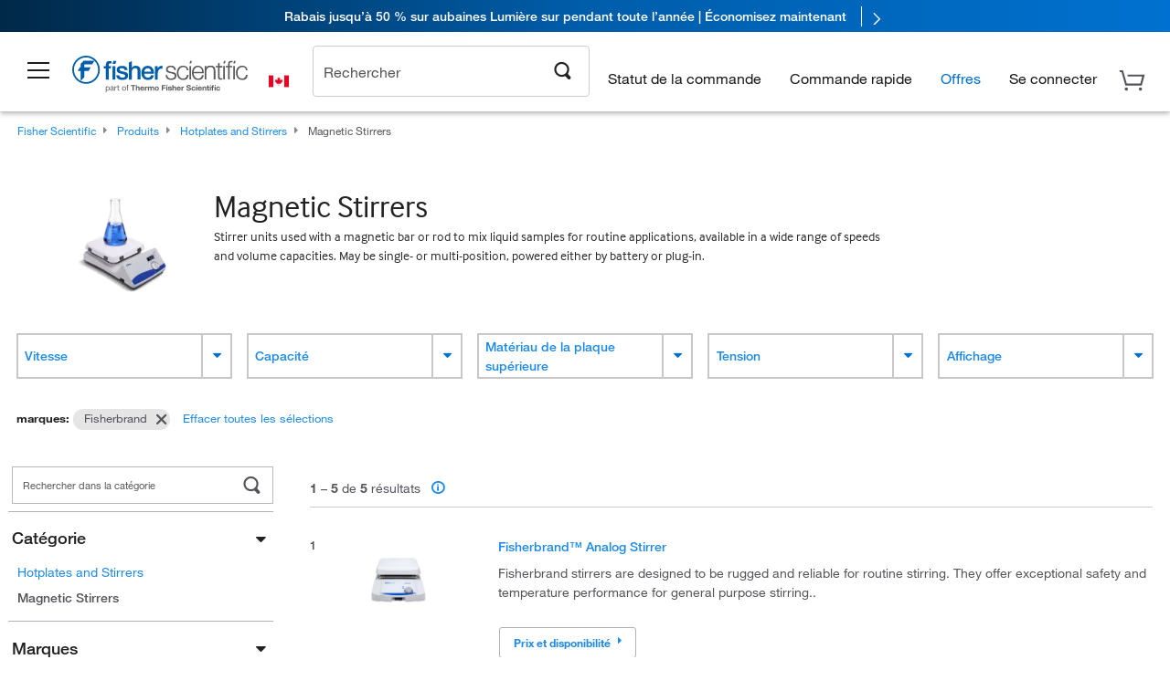

--- FILE ---
content_type: text/html; charset=utf-8
request_url: https://www.fishersci.ca/ca/fr/browse/90179126/magnetic-stirrers?filter=brands_ss%3AFisher%20Scientific%C3%BEFisherbrand%C3%BEIsotemp
body_size: 50527
content:
<!DOCTYPE html>
<html class="no-js" lang="">
<head>

    

            <link rel="canonical" href="https://www.fishersci.ca/ca/fr/browse/90179126/magnetic-stirrers"/>




        <meta name="robots" content="index,follow">
    
        <meta http-equiv="X-UA-Compatible" content="IE=edge">
        <meta name="viewport" content="width=device-width,initial-scale=1.0"/>
        <meta charset="UTF-8">
        <meta name="google-site-verification" content="XtnlsgzD-1f_CDzG5A6tujCnDy45Nsk5vQ6sKbI3EEA">
        <meta name="msvalidate.01" content="1D0C243E686277AEA7DBB0E88CD31B62">

        <meta name="description" content="Browse a full range of Magnetic Stirrers products from leading suppliers. Shop now at Fisher Scientific for all of your scientific needs." />


        <title>Magnetic Stirrers | Fisher Scientific</title>


    <link rel="preconnect" href="//beta-static.fishersci.ca">

    <!-- releaseVersion:016c99c5-cc49-4847-82f7-7cb242054f4c -->
    <!-- CSS: media=all and print; -->
    <link rel="stylesheet" type="text/css" media="all" href="/etc/designs/fishersci/clientlibs/commercelibs.min.016c99c5-cc49-4847-82f7-7cb242054f4c.css"/>
    <link rel="stylesheet" type="text/css" media="all" href="/etc/designs/fishersci/clientlibs/headlibs-global.min.016c99c5-cc49-4847-82f7-7cb242054f4c.css"/>
    <link rel="stylesheet preload" as="style" type="text/css" media="screen" href="/catalog/search/resources/css/searchResults.css?v=016c99c5-cc49-4847-82f7-7cb242054f4c">
    <link rel="stylesheet" data-norem type="text/css" media="screen and (min-width: 1025px)" href="/etc/designs/fishersci/clientlibs/desktoplibs.min.016c99c5-cc49-4847-82f7-7cb242054f4c.css"/>
    <link rel="stylesheet" data-norem type="text/css" media="screen and (min-width: 641px) and (max-width: 1024px)" href="/etc/designs/fishersci/clientlibs/tabletlibs.min.016c99c5-cc49-4847-82f7-7cb242054f4c.css"/>
    <link rel="stylesheet" data-norem type="text/css" media="screen and (max-width: 640px)" href="/etc/designs/fishersci/clientlibs/mobilelibs.min.016c99c5-cc49-4847-82f7-7cb242054f4c.css"/>
    <link rel="stylesheet" data-norem type="text/css" media="print" href="/etc/designs/fishersci/clientlibs/print.min.016c99c5-cc49-4847-82f7-7cb242054f4c.css"/>


    <!-- END cssIncludes -->

        <!-- Common JS -->
        <script type='text/javascript' src='/etc/designs/fishersci/clientlibs/common.min.2021.09.35-FS.js'></script>
        <script type='text/javascript' src="/etc/designs/fishersci/clientlibs/commercelibs/legacy/common.js?v=2021.09.35-FS"></script>
    <script src="/catalog/search/static/resources/js/search-digital-data.min.js?v=016c99c5-cc49-4847-82f7-7cb242054f4c" defer></script>
    <script type="text/javascript">
        function htmlDecode(input) {
          const doc = new DOMParser().parseFromString(input, "text/html");
          return doc.documentElement.textContent;
        }

        var storeLocalePath = 'fr_CA';
        var selectedRefinements = [{"name":"brands_ss","displayName":"marques","expand":false,"richNavImage":null,"gridView":false,"leafNodeOnly":false,"refinementElement":[{"name":"Fisherbrand","selected":true,"popularity":0}]}];
       
        var searchTermDigitalData = htmlDecode('Magnetic Stirrers ');
        var searchTypeDigitalData = 'Rapid Guided Search';
        var pageNumberDigitalData = '1';
        var totalResultDigitalData = '5';
        
        var searchKeyword = encodeURIComponent('');
        var _isEULocale = false;
        if(storeLocalePath != null && storeLocalePath != undefined){
            _isEULocale = storeLocalePath.slice(3,5) != "US" && storeLocalePath.slice(3,5) != "CA";
        }
        var env = env || {};
        env.isSearch = true;
        env.showRecentlyViewed = true;
        env.ajaxSearch = false;
        window.searchResults = {};
        var searchDigitalData = {
            searchTerm: searchTermDigitalData, 
            searchType: searchTypeDigitalData, 
            experienceType: 'Lucidworks', 
            selectedRefinements: selectedRefinements, 
            page: pageNumberDigitalData, 
            totalResults: totalResultDigitalData
        };
        
        window.addEventListener('load', function() {
            fishersci.components.SearchDigitalData.init(searchDigitalData);
        });
    </script>

    <!-- This will fix up the libs for IE8/7 due to the url rewriter not rewriting conditional comments in CQ  -->
    <script type="text/javascript">
        if( $('html.ie8').length > 0 || $('html.ie7').length > 0 ){
            $('head').append($("link[rel='stylesheet'][href*='desktoplibs']").attr("media","screen"));
        }
    </script>

   

    <script type="text/javascript">
        var s = {};
        var iadsSearchTerm = "Magnetic Stirrers";
        var focusArea = "Magnetic Stirrers";
        var imageRoot = '/shop/FisherSci/theme/images/';
        var restTypeaheadSearchServiceURL = '//www.fishersci.com/catalog/service/typeahead/suggestion';
        var restTypeaheadSearchServiceDataType = 'json';
        var fisherDataLayer = {
            generalData: {
                pageType: 'Browse by Product',
                
            },
            userData: {},
            searchData: {
                searchTerm: 'Magnetic Stirrers',
                searchType: 'Rapid Guided Search',
                resultsNum: '5',
                pageNumber: '1',
                experienceType: 'Lucidworks',
                filters: {
                    category: 'Magnetic Stirrers'
                }
            },
            productData: {}
        };
       
    </script>

    <script type='text/javascript' src="/catalog/search/resources/js/searchResults.min.js?v=016c99c5-cc49-4847-82f7-7cb242054f4c" defer></script>



        <link rel="stylesheet" href="/etc/clientlibs/interact.min.css" type="text/css"/>
        <script type="text/javascript" src="/etc/clientlibs/interact.min.js"></script>
     <meta name="lw_version" content="5.9.2">
</head>
<body id="fs">

    <!-- start CQ header -->
    <script type="text/javascript">
        I18n.locale = "fr_CA";
        I18n.defaultLocale = "fr_CA";
        I18n.countryCode = "CA";
    </script>

    <script>env.isNewHeader = true;</script>
<!-- START static-header-files -->
<script>
    env.currentEnvironment = "prod";
    env.sessionTimerTotalSeconds = "3600";
    env.sessionTimerShowWarningSeconds = "3480";
    const redirectTriggerPaths = ["/store1/account-dashboard","/store1/users/"];
</script>
    <script src="/global-ui/resources/digital-data.min.js" defer></script>
    <script src="/global-ui/resources/analytics.min.js?7da08ce" defer></script>

<!-- Load utils -->
<script>
window.utils={getCookie:function(h){var k="";var j=document.cookie?document.cookie.split("; "):[];for(var f=0,c=j.length;f<c;f++){var d=j[f].split("=");var a=decodeURIComponent(d.shift());var b=d.join("=");if(b&&h===a){if(b.indexOf('"')===0){b=b.slice(1,-1).replace(/\\\\"/g,'"').replace(/\\\\\\\\/g,"\\\\")}try{b=decodeURIComponent(b)}catch(g){}k=b;break}}return k},setCookie:function(name,value,options){options=options||{};var cookie=encodeURIComponent(name)+"="+encodeURIComponent(value);var expires=options.expires;if(expires&&expires instanceof Date){expires=expires.toUTCString()}if(expires){cookie+="; expires="+expires}if(options.path){cookie+="; path="+options.path}if(options.domain){cookie+="; domain="+options.domain}if(options.secure){cookie+="; secure"}cookie+=";SameSite=None";document.cookie=cookie},deleteCookie:function(cookieName){document.cookie=cookieName+"=; expires=Thu, 01 Jan 1970 00:00:00 UTC; path=/;"},clientLogging:function(msg){var xhr=new XMLHttpRequest;xhr.open("POST","/global-ui/client-log",true);xhr.setRequestHeader("Content-Type","application/json");xhr.onload=function(){if(xhr.status>=200&&xhr.status<300){console.log("Successfully Logged:",xhr.responseText)}else{console.error("Error Logging:",xhr.statusText)}};var requestBody=JSON.stringify({msg:msg});xhr.send(requestBody)},isIE11:function(){return!!window.MSInputMethodContext&&!!document.documentMode},isSessionStorageAvailable:function(){if(typeof sessionStorage==="undefined"){return false}try{var test="__sessionStorageTest__";sessionStorage.setItem(test,test);sessionStorage.removeItem(test);return true}catch(e){return e instanceof DOMException&&(e.code===22||e.code===1014||e.name==="QuotaExceededError"||e.name==="NS_ERROR_DOM_QUOTA_REACHED")&&sessionStorage.length!==0}},isLocalStorageAvailable:function(){try{var test="__localStorageTest__";localStorage.setItem(test,test);localStorage.removeItem(test);return true}catch(e){return false}}};window.domUtils={waitForElement:function(selector,callback){if(document.querySelector(selector)){callback()}else{var observer=new MutationObserver(function(mutations,observer){if(document.querySelector(selector)){callback();observer.disconnect()}});observer.observe(document.body,{childList:true,subtree:true})}}};
</script><link rel="preload" href="/global-ui/resources/application.min.css?version=7da08ce" as="style" />
<link rel="preload" href="/global-ui/resources/hbs-compiled.min.js?version=7da08ce" as="script" />
<link rel="preload" href="/global-ui/resources/header.min.js?version=7da08ce" as="script" />

<script src="/global-ui/resources/hbs-compiled.min.js?version=7da08ce"></script>
<script src="/global-ui/resources/komodo.min.js?version=7da08ce" defer></script>
<script src="/global-ui/resources/header.min.js?version=7da08ce" defer></script>
<script src="/global-ui/resources/searchbar.min.js?version=7da08ce" defer></script>
<script src="/catalog/search/static/resources/js/signals.min.js?v=7da08ce" defer></script>
    <script src="/global-ui/resources/additional-helpers.min.js?version=7da08ce" defer></script>
<link rel="stylesheet" href="/global-ui/resources/application.min.css?version=7da08ce" type="text/css">
        <link rel="stylesheet" href="/global-ui/resources/komodo.lite.css?version=7da08ce" type="text/css">
    <script type="module" src="https://komodo-web-components.s3.us-east-1.amazonaws.com/libraries/explorer/komodo-core-explorer-web-components-latest/dist/explorer/explorer.esm.js"></script>
    <link rel="stylesheet" href="/designsystem-cdn/design-tokens/fsc_variables.css">
    <script>
        setTimeout(function() {
            if (!!window.MSInputMethodContext && !!document.documentMode) {
                var script = document.createElement('script');
                script.noModule = true;
                script.src = 'https://komodo-web-components.s3.us-east-1.amazonaws.com/libraries/explorer/komodo-core-explorer-web-components-latest/dist/explorer/explorer.js';
                document.head.appendChild(script);
            }
        }, 0);
    </script>
<script>env.isNewHeader = true;</script>
    <!-- END static-header-files --><!--START header.hbs from release/2026.01.03-FS-SYS-ENG on 20260114 00:24:28 GMT-->
<script>
    window.globalUi = {};
    window.globalUi.branchName = "release/2026.01.03-FS-SYS-ENG";
    window.globalUi.buildTimestamp = "20260114 00:24:28 GMT";
    window.globalUi.currentEnvironment = "prod";
</script>
    <script>env.removeSpecialOffers = true;</script>
<!--START static-header-code-->
<!--header URL /fishersci/na/fr_CA/layout/scientific/_jcr_content/header-par.html-->
<style>
@media (max-width:414px){#header-shim.banner-enabled{margin-top:69px}#header-shim.banner-enabled.breadcrumbs{margin-top:99px}#header-shim.banner-disabled{margin-top:69px}#header-shim.fm-banner-enabled{margin-bottom:155px!important}}@media (min-width:414px) and (max-width:767px){#header-shim.banner-enabled{margin-top:84px}#header-shim.banner-enabled.breadcrumbs{margin-top:114px}#header-shim.banner-enabled.legacy-helper{margin-top:100px}#header-shim.fm-banner-enabled{margin-top:109px}#header-shim.fm-banner-enabled.breadcrumbs{margin-top:139px}#header-shim.fm-banner-enabled.legacy-helper{margin-top:125px}#header-shim.banner-disabled{margin-top:69px}}@media (min-width:768px){#header-shim.banner-enabled{margin-top:123px}#header-shim.banner-enabled.breadcrumbs{margin-top:153px}#header-shim.banner-enabled.legacy-helper{margin-top:147px}#header-shim.banner-enabled.sticky-cart{margin-top:112px}#header-shim.banner-disabled{margin-top:88px}}
</style><script>
    //Let's try to remove the inline Adobe scripts until teams can do it
    let adobeIds = ['launchwrapper','adobe-launch-pre-hide-snippet'];
    adobeIds.forEach(function(id){
        let elem = document.getElementById(id);
        if(elem){
            elem.remove();
        }
    });

    //New Adobe Launch deployment
    !function(e,a,n,t){var i=e.head;if(i){
    if (a) return;
    var o=e.createElement("style");
    o.id="alloy-prehiding",o.innerText=n,i.appendChild(o),setTimeout(function(){o.parentNode&&o.parentNode.removeChild(o)},t)}}
    (document, document.location.href.indexOf("adobe_authoring_enabled") !== -1, ".personalization-container { opacity: 0 !important }", 3000);

    //If we're lower than IE11, set the cookie to false and redirect to the homepage
    if(document.documentMode && document.documentMode < 11){
        document.location = '/global-ui/content/newheader/delete';
    }
    var env = env || {};
    env.newHeaderUserType="G";
    env.newHeaderPersistentUser="";
    var I18n = typeof(I18n) !== "undefined" ? I18n : {};
    I18n.locale ="fr";
    I18n.defaultLocale ="fr";
    I18n.translations = typeof I18n.translations !== "undefined" ? I18n.translations : {};
    I18n.translations["fr"] = {"searchResults":{"welcome":"Bienvenue","addToCartBtn":"Ajouter au Panier","compareCheckbox":"Comparer","specialOffer":"Offre spéciale","promotionsAvailable":"Il y a des promotions disponibles pour cet item.","onlineSavings":"Vous pouvez économiser en ligne","PromotionsOnlineSavings":"Vous pouvez économiser et profiter de promotions en ligne","pricingAvailability":"Prix et disponibilité","specifications":"Spécifications","sortResults":"Trier les résultats par","bestMatch":"Meilleure Correspondance","mostPopular":"Plus populaire","showFewer":"Afficher moins de résultats","loadMore":"Afficher plus de résultats","searchResults":"Produits pour votre recherche xxx","relatedCategories":"Catégories apparentées","didYouMean":"Vouliez - vous dire","autoCorrection":"Désolé, il n'y a pas de résultat pour 'flsk' retrouvé sur notre site. Nous avons corrigé le terme d'interrogation à 'flask'. Si vous avez besoin de l'aide à retrouver le produit que vous cherchez, SVP contacter notre service à la clientèle au 1-800-234-7437.","checkSpellings":"Désolé, il n'y a pas de résultat pour 'xyzxyz' retrouvé sur notre site. Veuillez considérer chercher avec moins de mots clés, vérifier l'épélation de vos mots clés et rechercher à nouveau.Si vous avez besoin de l'aide à retrouver le produit que vous cherchez, SVP contacter notre service à la clientèle au 1-800-234-7437.","productCategory":"Catégories de produits","productName":"Nom du produit","fisherCtgNo":"Numéro de catalogue de Fisher","MfrCtgNo":"Numéro de catalogue du manufacturier","casNo":"Numéro CAS","brandName":"Nom de marque","selectedCriteria":"Désolé, il n'y a pas de produit recontrant les critères choisis. SVP ajuster les critères d'affinage ou faire une nouvelle recherche.Si vous avez besoin de l'aide à retrouver le produit que vous cherchez, SVP contacter notre service à la clientèle au 1-800-234-7437.","category":"Catégorie","specialOffers":"Promotions","brand":"Marque","giveFeedBack":"Retour d'information","showDetails":"Dissimuler les détails","hideDetails":"Montrer les détails","enterNumber":"Saisissez un numéro","enterQuantity":"Saisissez une quantité","oneMoment":"Un moment pendant que nous récupérons vos résultats","pleaseLogin":"S'il vous plaît connecter pour visualiser vos informations de prix du contrat pour tous les éléments renvois .","showingItems":"Affichage d'item","priceAvailability":"Prix et disponibilité","labelOf":"de","allCategories":"Toutes les catégories","next":"Suivant","previous":"Précédent","records":"Résultats","sortBy":"Trier par","showingResults":"Afficher les résultats pour","placeholder":"Rechercher","search":"Rechercher","getItNow":"Get It Now","getItNowDesc":"Get It Now - Our fastest delivery service","edge":"Fisher Scientific Edge","edgeDesc":"Commandez avant 14 h pour expédition la même journée","edgeLearnMoreUrl":"special-offers-and-programs/fisher-scientific-edge.html","duplicateListTitle":"Le nom de la liste est déjà utilisé. Veuillez entrer un autre nom."},"itemDetailsPage":{"messages":{"signIn":"Se connecter"}},"featuredProducts":{"new":"New","sale":"Sale"},"searchRefinements":{"new":"New","sale":"Sale","narrowResults":"Affiner la recherche","selectedfilters":"Filtres","removeAll":"Effacer tout","showMore":"Afficher plus de résultats","categories":"Catégorie","brand":"Marque","enterBrand":"Entrez un nom de marque","showMenu\t":"Show Menu\t","jumpTo":"Jump to...","backToTop":"back to top","miscellaneous":"MISCELLANEOUS"},"recentlyViewed":{"recentlyViewed":"Vous avez récemment consulté...","show":"Montrer","hide":"Masquer"},"fisherOrders":{"orders":{"orderDate":"Date de la commande","orderStatus":"État de la commande","orderedBy":"Commandé par","release":"N° d'approbation","po":"N° de bon de commande","merchandiseTotal":"Total des produits","packingSlips":"Demander les bordereaux de marchandises","viewInvoice":"Afficher la facture","attention":"Attention","shipTo":"Expédier à","order":"Commander","viewReq":"Voir les demandes d'achat","auditTrail":"Historique","account":"Compte","reorderItems":"Commandez ces articles à nouveau","returnProducts":"Retournez des produits","itemsShipped":"Articles expédiés","itemsInProgress":"Articles en cours","itemsBackordered":"Articles en souffrance","itemsHold":"Articles en attente","itemsVendor":"Articles expédiés par le vendeur","sale":"SALE"}},"needItNow":{"needIt":"Vous en avez besoin maintenant?","backToQuickView":"Retour à l'aperçu","technicalEqProducts":"Ces produits d'équivalence technique sont également offerts."},"modalProductHeader":{"requiredAccessories":"Accessoires requis"},"fisherForm":{"forms":{"registerHere":"Inscrivez-vous ici","title":"Titre","lastName":"Nom de famille","company":"Compagnie","address1":"Adresse Ligne 1","address2":"Adresse ligne 2","city":"Ville","postalCode":"Code postal","country":"Pays","pleaseSelect":"Veuillez choisir","austria":"Autriche","belgium":"Belgique","denmark":"Danemark","finland":"Finlande","france":"France","germany":"Allemagne","ireland":"Irlande","italy":"Italie","netherlands":"Pays-Bas","portugal":"Portugal","spain":"Espagne","sweden":"Suède","switzerland":"Suisse","unitedKingdom":"Royaume-Uni","department":"Département","jobRole":"Responsabilité du poste","administration":"Administrateur(trice)/gestionnaire","authorisedDistributor":"Distributeur autorisé","buyer":"Acheteur","consultant":"Consultant(e)","dealer":"Revendeur","educatorTrainer":"Enseignant(e)/formateur(trice)","endUser":"Utilisateur(trice) final(e)","engineer":"Ingénieur(e)","executive":"Cadre supérieur","groupManager":"Chef de groupe","foremanAssistant":"Contremaître(-tresse)/assistant(e)","operator":"Opérateur(trice)","projectManager":"Chef de projet","safetyOfficer":"Responsable de la sécurité","scientist":"Scientifique","graduate":"Étudiant(e) diplômé(e) de 1er cycle ou des cycles supérieurs","technician":"Technicien(ne)","other":"Autres","accountNumber":"Numéro de compte","emailAddress":"Adresse courriel","tickBox":"Veuillez cocher la case pour recevoir des renseignements sur nos produits et nos services ainsi que des offres et des promotions exclusives conçues spécialement pour vous. Votre confidentialité est importante pour nous; nous utiliserons toute information personnelle que vous fournissez conformément à notre","privacyPolicy":"Politique de confidentialité","futureInformation":"et vous pourrez refuser à tout moment de recevoir de futures informations publicitaires","submit":"Soumettre"}},"fisherMessaging":{"table":{"item":"Article","mfrNo":"numéro du manufacturier.","itemDescription":"description du produit","description":"description du produit","priceUnit":"quantité disponible","quantity":"quantité","availability":"disponibilité","addToCart":"Ajouter au Panier","addToList":"Ajouter à la liste","addItems":"Ajouter au Panier","na":"S.O.","price":"prix","qty":"quantité","discontinuedMsg":"Le fabricant a retiré cet article, qui n'est donc plus en vente. Veuillez communiquer avec le service à la clientèle pour obtenir de l'aide : 1-800-766-7000","restrictionMsg":"En raison de restrictions liées aux produits, nous ne pouvons vendre cet article en ligne. Veuillez communiquer avec le service à la clientèle au 1-800-766-7000 ou","emailUs":"nous envoyer un courriel","assistance":"pour obtenir de l'aide","catalogNo":"Réf. catalogue","qtyAavailability":"Quantité et Disponibilité","addToBasket":"Ajouter au Panier","productSpecification":"Spécifications du produit","title":"Titre","catalogNum":"numéro de catalogue","unit":"Unité","nonPreferred":"Non préféré","defaultDescription":"Restaurer la description par défaut","itemsProductPage":"Ajoutez des articles à partir de la page de produit ou du panier, ou importez une feuille de calcul ou un fichier CSV pour commencer à utiliser votre liste","itemSubtotal":"Sous-total de l'article","cartSubtotal":"Sous-total du panier","orderCatalog":"N° de catalogue","titleDesc":"Titre/Description","unitPrice":"Prix unitaire","status":"État","merchandiseTotal":"Total des produits","expand":"Ouvrir","date":"Date","trackingInfo":"Informations sur le suivi","shipped":"Expédié","tracking":"Suivi","orderTracking":"N° de suivi","dateShipped":"Date d'envoi","proNo":"N° PRO","trackingNA":"Suivi S.O.","bolNo":"N° BOL","viewCreditMemo":"Afficher la note de crédit","packingSlips":"Demander les bordereaux de marchandises","viewInvoice":"Afficher la facture","pkg":"Emb.","weight":"Poids","proNumber":"Numéro PRO","statusDate":"Date de l'état","signedBy":"Se connecter","time":"Heure","location":"Lieu","activity":"Activité","orderNumber":"Numéro de commande","PoNumber":"N° bon de commande","placedOn":"Passée le","viewOrderDetails":"Afficher les détails de la commande","preferredProduct":"Votre entreprise considère ce produit comme préféré","createProfile":"créer un profil","availabilityProducts":"afin de facilement voir la disponibilité de tous les produits et plus encore.","sds":"Fisher de données de sécurité","reqAccessories":"Accessoires requis","accessories":"accessoires","productFeedback":"Rétroaction (feedback) sur le produit","promotionDetails":"Détails sur la promotion","onlineSavings":"Économies en ligne","priceUoms":"priceUoms.0.stdAvailability","needNow":"Vous en avez besoin maintenant?","alternateProducts":"Voir d'autres produits offerts.","substituteProducts":"Afficher les produits de substitution","ensureCrctProd":"Cet article a une tension non standard ; veuillez vous assurer de commander le bon produit. Veuillez contacter le service à la clientèle pour obtenir de l'aide : 1-800-766-7000.","instantSavings":"Économies instantanées en ligne (30 %)","checkAvailability":"Vérifier la disponibilité","matchMore":"Nous avons trouvé plus d'une correspondance. Veuillez sélectionner parmi la liste ci-dessous.","chooseProduct":"Choisissez le produit que vous voulez ajouter à votre commande.","currentPrice":"Veuillez communiquer avec le service à la clientèle pour obtenir le prix courant. 1-800-766-7000","itemsInCart":"Articles dans votre panier","unitMeasure":"Unité de mesure","stock":"Stock"}},"specTableProduct":{"chemicalIdentifiers":"Identifiants chimiques","specifications":"Spécifications","readDescription":"Lire Description","description":"description du produit","productCertificates":"Voir les certificats de produit","shelfLife":"Durée de conservation:","sdsSafetyDoc":"FDS & documents de sécurité","sds":"Fisher de données de sécurité","safetyDataSheets":"Fiches de données de sécurité","locateSafetyDatasheet":"Pour trouver une fiche de données de sécurité","searchBox":"1. Entrez l'un des éléments suivants dans la zone de recherche FDS, puis cliquez sur Rechercher","FCCSNumber":"référence catalogue Fisher Scientific, numéro CAS, nom chimique ou référence fournisseur.","pdfFile":"2. Cliquez sur la référence catalogue Fisher Scientific d'un produit pour ouvrir la fiche de données de sécurité correspondante au format PDF dans une nouvelle fenêtre.","searchFor":"Rechercher","search":"Rechercher","sdsResults":"Vos résultats FDS","sdsPdf":"Cliquez sur une référence catalogue pour ouvrir la fiche de données de sécurité (format PDF): 1 052 élément(s)","fisherCtgNo":"Référence catalogue Fisher","productNmae":"Nom du produit","productDescription":"Description du produit"},"productCertificates":{"lotNumber":"par numéro de lot","noCertificates":"Ce produit n'a pas de certificats à afficher","productCertificates":"Recherchez tous les certificats de produit sur Fishersci.com","productCert":"Certificats produit","productCertSearch":"Recherche des certifications produit","certAnalysis":"Certificat d'analyse","fisherChemSpec":"Spécification Fisher Chemical","fisherChemSearchAnalysis":"Recherche de certificat d'analyse Fisher Chemical","information":"Pour utiliser ce service, vous avez besoin des deux informations suivantes","catalogueNoChem":"Référence catalogue du produit chimique, par exemple:  A/0520/25 ou 10652241","lotNo":"Numéro de lot du produit chimique, indiqué sur la bouteille ou sur l'emballage, par exemple: 1419182","certWindow":" Entrez ceux-ci dans les cases appropriées ci-dessous et appuyez sur la recherche . Le certificat apparaîtra dans une nouvelle fenêtre du navigateur. Vous pouvez copier ou imprimer cette utilisant les commandes du navigateur normales .","lotNumb":"N° de lot","search":"Rechercher","chemSpecSerach":"Recherche de spécification Fisherbrand Chemical","specSheets":"Des fiches de spécification sont disponibles pour les produits Fisher Chemical.","contactSpecialists":"Si vous rencontrez des difficultés lors de l'utilisation de ce service, vous pouvez contacter nos spécialistes.","specSearch":"Recherche de spécification","viewSpecSheet":"Entrez la référence catalogue du produit pour lequel vous recherchez la fiche de spécifications, par exemple: P/7500/15"},"addToListEu":{"close":"fermée","warningText":"Cet article a déjà été ajouté à cette liste","personalList":"Listes personnelles","companyList":"Listes d'entreprise","personalListTab":"Onglet de listes personnelles","selectionPersonalList":"Sélectionnez une liste personnelle","existingList":"Ajoutez à une liste existante","newPersonalList":"Ou créez une nouvelle liste personnelle","newCompanyList":"Ou créez une nouvelle liste d'entreprise","createList":"Créer une liste","companyListTab":"Onglet de listes d'entreprise","selectionCompanyList":"Sélectionnez une liste d'entreprise"},"ieMylistHeader":{"home":"Acceuil","myLists":"Mes listes","existingList":"Sélectionner une liste existante","personal":"Personnelle","selectList":"Sélectionner une liste","company":"Compagnie","createButton":"Si vous désirez créer une liste, utilisez le bouton ci-dessous","addProducts":"Suivez les instructions et ajoutez des produits dès maintenant","createList":"Créer une liste","retriveList":"Veuillez patienter pendant que nous récupérons votre liste","createNewList":"Créer une nouvelle liste","newList":"Nouveau nom de liste","personalCompanyList":"Cette liste sera-t-elle une liste personnelle ou une liste d'entreprise?","cancel":"Annuler"},"emailNotificationForm":{"emailNotification":"Préférences d'avis par courriel","emailError":"Une erreur est survenue lors de la mise à jour de vos préférences d'avis par courriel. Veuillez réessayer.","updateNotification":"La mise à jour de ces préférences d'avis se fera également dans votre profil","orderConfirmation":"Confirmation de commande","confirmationMails":"Si vous souhaitez envoyer des courriels de confirmation de commande à plus d'adresses courriel, veuillez les écrire ci-dessous, séparées par des points-virgules","backOrderUpdates":"Mises à jour de commandes en souffrance","shipmentNotification":"Avis de livraison","invoiceNotification":"Avis de copie de la facture","update":"Mettre à jour"},"crossReference":{"alsoInterested":"vous aimeriez peut-être aussi","for":"Pour","savingsOf":"ÉCONOMIES de","alernateOption":"comme solution de remplacement au numéro de catalogue","alternateOPtionAvailable":"produit de remplacement","alternateOptionTo":"au numéro de catalogue"},"featuredPromotionListResults":{"hotDeal":"Super aubaine","limitedTime":"Offre à durée limitée","newOffer":"Nouvelle offre","savingsEvent":"Événement d'économies","buyNow":"Acheter maintenant","expires":"Expire","narrowResults":"Affiner les résultats","selectedFilters":"Filtres sélectionnés","multipleBrands":"Plusieurs fabricants","promoCode":"Code promotionnel","CTACouponText":"Voir détails promo","redemptionOnly":" Redemption Only","daysLeft":"Days Left","days":"Days","hours":"Hours","minutes":"Minutes","seconds":"Seconds","noPromoMessage":"Sorry, there are currently no special offers at this time.","checkBackMessage":"Check back throughout the year to find ways to save or","viewAllPromosMessage":"view all of our promotions"},"ieMylist":{"listOptions":"Options de liste","bulkUpload":"Téléchargement en vrac","defaultList":"Définir comme liste par défaut","retainList":"Conserver les quantités de liste","editList":"Modifier le nom de la liste","deleteList":"Supprimer la liste","addItemsToCart":"Ajouter des articles au panier"},"eventsList":{"viewMore":"Afficher plus de détails","register":"S'inscrire","noEvents":"Aucun événement trouvé"},"quickViewProduct":{"reqAccessories":"Accessoires requis","loadMore":"ajouter de surplus","promotionalPrice":"Prix promotionnel seulement valide sur les commandes par Internet. Votre prix contractuel peut varier. Vous êtes intéressé à la création d'un numéro de compte vous étant dédié?","learnMore":"Pour en savoir plus","promoPrice":"Prix promotionnel seulement valide sur les commandes par Internet."},"accountMenu":{"signOut":"Sortie","signIn":"Se connecter","not":"Pas","yourAccount":"Votre compte","selectedAccount":"Account Selected:","welcome":"Bienvenue","accountLabel":"Mon compte"},"mylistHeader":{"excelSpreadSheet":"Créer et enregistrer une feuille de calcul Excel ou un fichier CSV comprenant deux colonnes. La colonne 1 doit contenir les numéros de catalogue; la colonne 2 (facultatif) peut contenir la description des articles. Un maximum de 100 articles","click":"Cliquez","chooseFile":"Choisissez le fichier","csvFile":"et naviguez vers la feuille de calcul ou le fichier CSV enregistrés sur votre ordinateur. Ouvrez le fichier pour télécharger les données de la feuille de calcul ou du fichier CSV dans la liste"},"savedCart":{"savedCart":"Panier enregistré","savedItems":"Nous avons sauvegardé les articles restants dans votre panier de votre dernière session. Vous pouvez les rajouter à votre panier maintenant ou les supprimer pour repartir à zéro.","discardItems":"Supprimer ces articles","addToCart":"Ajouter au Panier"},"shoppingCartPrintView":{"securityMsg":"*Fisher Scientific n'affiche pas d'informations personnelles sur le compte pour des raisons de sécurité.","changePriceAvail":"*Les prix et la disponibilité peuvent être modifiés."},"searchBreadcrumbs":{"yourSelections":"Votre sélection"},"cartTableLayout":{"quotes":"Soumissions/devis"},"certSearchEu":{"getCertificate":"Obtenez un certificat"},"availability":{"inStock":"en stock","availableIn":"disponible en","onOrder":"sur commande","forZiPcode":"pour code postal","estimatedDelivery":"délai de livraison estimé"},"cartlet":{"recentAdded":"Récemment ajouté à votre panier","additionalProducts":"Produits supplémentaires","subtotal":"Sous-Total","viewCart":"Voir votre panier","cartEmpty":"Votre panier est actuellement vide","cart":"Panier","contact":"Contact","unitPrice":"Prix unitaire","catalogNo":"Réf. catalogue","subTotal":"Sous-Total","items":"articles","continueShopping":"Continuer le magasinage","goToCart":"Voir votre panier","qty":"Quantité","viewAllProducts":"Voir tous les produits"},"featuredCollectionRefinements":{"narrowResults":"Affiner la recherche","removeAll":"Effacer tout","selectedFilters":"Filtres sélectionnés","showMore":"Afficher plus de résultats"},"eCommOnMarketing":{"item":"article:","itemIsInHotlist":"Item is in list","itemIsAlreadyInHotlist":"Item is already in list","addItemToHotlistTitle":"My Lists - Add an Item","addItemToAnExistingHotlist":"Add this item to one of your existing lists.","pleaseSelectAHotlist":"S'il vous plaît sélectionner une liste ci-dessous.","saveToHotlist":"Save to List","cancel":"Annuler","catalognumber":"numéro de catalogue","description":"Description","price":"Prix","quantityandavailability":"Quantité","details":"Détails","onlineinstantsaving":"Économies instantanées en ligne","productspecification":"Spécifications du produit","addtolist":"Ajouter à la liste","addtocart":"Ajouter au panier","labelFor":"pour","contenBelongsTo":"Content may not belong to this estore."},"extSearch":{"extSearchTitle":"External Manufacturer Search","instructions":"Please use manufacturer's code on external sites below:","select":"Select","go":"Go"},"insight2Errors":{"addedToList":"Added to List"}};
    var linkTranslations = {
        "account": "Compte",
        "register": "Créez votre compte",
        "signIn": "Se connecter"
    }
    var sessionExpiredMessage = {
        "label" : "",
        "message" : "",
    };
    var fisherFastSuccessMessage = {
        "label" : "Succès :",
        "message" : "Nous allons traiter votre inscription. Votre nom d’utilisateur et mot de passe vous seront envoyés par courriel sous peu.",
    };
    env.customHomeRedirectEnabled = true;
</script>
<!-- Adobe Script -->
<script src="https://assets.adobedtm.com/7835b01639d4/12f22ad179cc/launch-79ca2f59a701.min.js" async></script>

<script>
if(!window.preloadOffers){window.preloadOffers={version:"2025.3.0.fs - fs-oob-handling"};function preLoadOffer(div,msec,count,offer){var offerHTML=offer.offerHTML;var offerUrl=offer.offerUrl;var element=document.querySelector("#"+div+" , ."+div),i,s;if(!element){if(count<9){count++;setTimeout(function(){preLoadOffer(div,msec,count,offer)},msec);return}return}if(offerHTML&&preloadVerifyHtmlOffer(offerHTML)){try{element.innerHTML=offerHTML;s=element.querySelectorAll("script");for(i=0;i<s.length;i++){preloadOffers.scriptNode.push(s[i].text)}element.setAttribute("preloaded","true");element.setAttribute("offerUrl",offerUrl);dispatchPreloadOffersEvent(div)}catch(error){console.error("could not execute script : "+error)}}else{showDefaultOfferContent(element);element.setAttribute("preloaded-default","true")}}function preloadVerifyHtmlOffer(data){var isValid=false,doc,$head;if(typeof data!=="undefined"&&data.length>0){if(data.indexOf("<head")===-1){isValid=true}else{doc=(new DOMParser).parseFromString(data,"text/html");$head=doc.querySelector("head");if($head.childElementCount===0){isValid=true}}}return isValid}function showDefaultOfferContent(element){try{element.setAttribute("preloaded","false");if(element.id==="fs-headerfooter-hbr"){document.getElementById("header-shim").style="margin-top: 92px";document.getElementById("main-nav-header").style="";return}var content,loadingWheelBlock=element.querySelector(" .loading-wheel-block"),loadingWheel=element.querySelector(" .loading-wheel-block .loading-wheel"),defaultOffer=element.querySelector(" .loading-wheel-block .defaultOffer");if(!loadingWheelBlock||!loadingWheel||!defaultOffer){console.log("Preload offers - no default offer for div:",element.getAttribute("id"))}else{loadingWheelBlock.style.padding="0px";loadingWheelBlock.removeChild(loadingWheel);content=defaultOffer.querySelector(".content-par-main");if(content){content.removeAttribute("style");content.className=content.className.replace(/\bcontent-par-main\b/g,"")}defaultOffer.removeAttribute("style")}}catch(error){console.error("Preload offers - errors occurred when loading default offer for div:",element.getAttribute("id"))}}function processOfferResp(responseText){if(responseText){var resp=JSON.parse(responseText),offerMap,div,offer,offers;window.preloadOffers.response=resp;window.preloadOffers.scriptNode=[];if(resp&&resp.hasOwnProperty("offerPlacementMap")){offerMap=resp["offerPlacementMap"];for(div in offerMap){offers=offerMap[div];if(Array.isArray(offers)){if(offers.length<1){showDefaultContent(document.querySelector("#"+div+" , ."+div));continue}offer=offers[0]}else{offer=offers}if(getIsBlacklisted(offer)){console.log("Preload offers - targeted placement:"+offer.interactPoint.split("|").pop());continue}preLoadOffer(div,100,1,offer)}}}}function getIsBlacklisted(offer){return offer.hasOwnProperty("blacklisted")?offer.blacklisted:false}function getPreloadURLDomain(){var input=document.querySelector("#preloadURL");return!!input?input.value:""}function dispatchPreloadOffersEvent(name){if(document.createEvent){var event=document.createEvent("Event");event.initEvent(name,true,true);document.dispatchEvent(event)}else if(document.createEventObject){if(!!document.documentElement[name]){document.documentElement[name]=1}document.documentElement[name]++}}var preloadUrl="/event/offer/preload",xhttp=new XMLHttpRequest;xhttp.onreadystatechange=function(){var response=this;if(response.readyState===4){if(!window.preloadOffers){window.preloadOffers={}}if(response.status===200){window.preloadOffers.succeed=true;processOfferResp(response.responseText)}else{window.preloadOffers.succeed=false}dispatchPreloadOffersEvent("preloadOffers");window.preloadOffers.status=response.status;window.preloadOffers.statusText=response.statusText}};xhttp.ontimeout=function(){window.preloadOffers.succeed=false;dispatchPreloadOffersEvent("preloadOffers")};xhttp.open("POST",preloadUrl,true);xhttp.setRequestHeader("Content-Type","application/json;charset=UTF-8");xhttp.timeout=4e3;xhttp.send()}function FetchCategoryRecommendations(){return{getHPCategoryRecommendation:function(){try{if(this.isCategoryRecommendationEnabled()){console.log("DM Preload - Fetching category recommendation for home page");var payload=this.getRequestPayload();$.ajax({url:"/store1/recom/categories/getCategoryRecommendation",type:"POST",data:JSON.stringify(payload),contentType:"application/json",success:function(resp){if(!!resp){console.log("DM Preload - category recommendation has been received");console.log(resp);PreloadCategoryRec.renderCategoryRecommendation(resp)}},error:function(error){console.error("DM Preload - error while fetching Category Recommendation",error)}})}else{console.log("DM - skipping getCategoryRecommenationHtml event listener - not a home page! ")}}catch(error){console.error("DM - error while in calling fetch categpry recommenation API",error)}},renderCategoryRecommendation:function(resp){try{var msec=100;var counter=0;const categoryDivContainerIntervalID=setInterval(function(){counter++;const categoryElement=document.getElementById("dm-product-categories");if(categoryElement){$("#dm-product-categories").empty().html(resp.data);clearInterval(categoryDivContainerIntervalID)}if(counter>9){clearInterval(categoryDivContainerIntervalID)}},msec)}catch(error){console.error("DM - error while in rendering in category data")}},getRequestPayload:function(){var svi=this.getCookie("s_vi");var ecid=this.getEcidFromCookie();var countryCode="";var language="";var locale=PreloadCategoryRec.getCookie("locale");if(!!locale){locale=locale.toLowerCase().split("_");if(locale.length>0){language=locale[0];countryCode=locale[1]}}var estore=this.getCookie("estore");var payload={svi:svi,ecid:ecid,countryCode:countryCode,language:language,estore:estore};return payload},getCookie:function(cookieName){var cookie=null;try{var nameEQ=cookieName+"=";var cookieList=document.cookie;var cookieIndex=cookieList.indexOf(nameEQ);var lastIndexValue;if(cookieIndex!==-1){lastIndexValue=cookieList.indexOf("; ",cookieIndex);if(lastIndexValue===-1){lastIndexValue=cookieList.length}cookie=cookieList.slice(cookieIndex+nameEQ.length,lastIndexValue);cookie=unescape(cookie)}}catch(error){console.error("DM Preload - error while in getting cookie from page : ",cookieName)}return cookie},getEcidFromCookie:function(){var ecid="";try{var val=PreloadCategoryRec.getCookie("s_ecid");var prefix="MCMID|";ecid=val?val.substring(val.indexOf(prefix)+prefix.length):""}catch(error){console.error("DM Preload - error while in getting ecid from cookie")}return ecid},isCategoryRecommendationEnabled:function(){let isEnabled=false;try{const allowedURLs=["/us/en/home.html","/ca/en/home.html","/ca/fr/home.html","/us/en/healthcare-products.html","/us/en/education-products.html"];const allowedErrorPagePatterns=["/shop/products/","/global-ui/errors/410"];if(window&&window.location&&window.location.pathname&&allowedURLs.includes(window.location.pathname)){isEnabled=true}if(env.httpStatusCode==="410"){if(allowedErrorPagePatterns.some(function(pattern){return window.location.pathname.includes(pattern)})){isEnabled=true}}}catch(error){console.error("DM Preload - error while checking URL for category recommendaiton")}return isEnabled}}}const PreloadCategoryRec=FetchCategoryRecommendations();PreloadCategoryRec.getHPCategoryRecommendation();function OOBMinifiedCartDetails(){return{fetchCartDetails:function(){try{console.log("DM Preload - Fetching cart details");var payload=this.getRequestPayload();if(payload&&payload.countryCode==="us"){$.ajax({url:"/store1/recom/oobRecommendation/minifiedcartdetails",type:"POST",data:JSON.stringify(payload),contentType:"application/json",success:function(resp){if(!!resp){console.log("DM Preload - cart details has been received");console.log(resp);OOBMinifiedCartDtl.processOOBCartDetails(resp)}},error:function(error){console.error("DM Preload - error while fetching Cart Details",error)}})}else{console.log("DM - Only Applicable for US")}}catch(error){console.error("DM - error while in calling fetch cart details API",error)}},processOOBCartDetails:function(resp){try{if(resp&&resp.data){if(Array.isArray(resp.data.productInCarts)){if(resp.data.productInCarts.length===0){fisherDataLayer.productsInCart=[]}else{if(!fisherDataLayer.productsInCart||fisherDataLayer.productsInCart.length===0){fisherDataLayer.productsInCart=resp.data.productInCarts}else{fisherDataLayer.productsInCart=fisherDataLayer.productsInCart.filter(element=>resp.data.productInCarts.includes(element));resp.data.productInCarts.forEach(product=>{if(!fisherDataLayer.productsInCart.includes(product)){fisherDataLayer.productsInCart.push(product)}})}}}else{console.error("DM - Invalid data structure in response or productInCarts is empty")}if(Array.isArray(resp.data.cartItems)){if(resp.data.cartItems.length===0){fisherDataLayer.cartItems=[]}else{if(!fisherDataLayer.cartItems||fisherDataLayer.cartItems.length===0){fisherDataLayer.cartItems=resp.data.cartItems}else{fisherDataLayer.cartItems=fisherDataLayer.cartItems.filter(element=>resp.data.cartItems.some(cartItem=>cartItem.item_id===element.item_id));const existingItemIds=fisherDataLayer.cartItems.map(product=>product.item_id);resp.data.cartItems.forEach(product=>{if(!existingItemIds.includes(product.item_id)){fisherDataLayer.cartItems.push(product)}})}}}else{console.error("DM - Invalid data structure in response or cartItems is empty")}}else{console.error("DM - Response or response data is undefined")}}catch(error){console.error("DM - error while processing cart data",error)}},getRequestPayload:function(){var cartId=this.getCartIdFromCookie();var gsessionId=this.getCookie("gsessionId");var countryCode="";var language="";var locale=OOBMinifiedCartDtl.getCookie("locale");if(!!locale){locale=locale.toLowerCase().split("_");if(locale.length>0){language=locale[0];countryCode=locale[1]}}var url=window.location.pathname;var payload={cartId:cartId||"",gsessionId:gsessionId,countryCode:countryCode,language:language,url:url};return payload},getCookie:function(cookieName){var cookie=null;try{var nameEQ=cookieName+"=";var cookieList=document.cookie;var cookieIndex=cookieList.indexOf(nameEQ);var lastIndexValue;if(cookieIndex!==-1){lastIndexValue=cookieList.indexOf("; ",cookieIndex);if(lastIndexValue===-1){lastIndexValue=cookieList.length}cookie=cookieList.slice(cookieIndex+nameEQ.length,lastIndexValue);cookie=unescape(cookie)}}catch(error){console.error("DM Preload - error while in getting cookie from page for cart API : ",cookieName)}return cookie},getCartIdFromCookie:function(){let cartId="";try{let cartIdValue=OOBMinifiedCartDtl.getCookie("CART_ID");if(!!cartIdValue){cartIdValue=cartIdValue.split("_");if(cartIdValue.length>0){cartId=cartIdValue[0]}}else{cartId=cartIdValue}}catch(error){console.error("DM Preload - error while in getting CART_ID from cookie")}return cartId}}}const OOBMinifiedCartDtl=OOBMinifiedCartDetails();OOBMinifiedCartDtl.fetchCartDetails();function addFBTPlaceHolder(count){let placeholderTemplate='<div class="container columns small-12 medium-12 large-12"><style> .kmd-dm-fbt { max-width: 918px; display: flex; } .kmd-dm-card-placeholder { width: 188px; height: 275px; /* background-color: #e6e6e6; */ animation-duration: 1.8s; animation-fill-mode: forwards; animation-iteration-count: infinite; animation-name: placeHolderShimmer; animation-timing-function: linear; background: #f6f7f8; background: linear-gradient(to right, #fafafa 8%, #f4f4f4 38%, #fafafa 54%); background-size: 1000px 640px; position: relative;}.kmd-dm-placeholder-title { width: 623px; height: 25px; background-color: #e6e6e6; animation-duration: 1.8s; animation-fill-mode: forwards; animation-iteration-count: infinite; animation-name: placeHolderShimmer; animation-timing-function: linear; background: #f6f7f8; background: linear-gradient(to right, #fafafa 8%, #f4f4f4 38%, #fafafa 54%); background-size: 1000px 640px; position: relative;}.kmd-dm-products .kmd-card.kmd-dm-card.kmd-dm-card-placeholder:first-child::after { content: "";}.kmd-dm-card-placeholder-container { gap: 30px;}@keyframes placeHolderShimmer{ 0%{ background-position: -468px 0 } 100%{ background-position: 468px 0 }} @media (max-width: 768px) { .kmd-dm-fbt { flex-direction: column; } .kmd-dm-products { grid-template-columns: auto !important; } .kmd-dm-card-placeholder-container { flex-direction: column; display: flex; } .kmd-dm-card-placeholder { width:100% !important; height:100px !important; } .kmd-dm-placeholder-title { width: 100% !important; } } </style><div class="kmd-dm-placeholder-title" role="heading"></div><div id="kmd-dm-fbt" class="kmd-dm-fbt" data-amount="3" data-model="FBT" data-impression-tracking="true"><div class="kmd-dm-card-placeholder-container kmd-dm-3 kmd-grid-3 kmd-pt-4 kmd-pt-md-5"><div class="kmd-card kmd-dm-card-placeholder kmd-d-flex kmd-d-direction-column kmd-card--no-b-radius kmd-card--no-outline" id="kmd-dm-card-1"><div class="kmd-card__body kmd-px-0 kmd-py-0 kmd-text-sml kmd-mt-0"></div></div><div class="kmd-card kmd-dm-card-placeholder kmd-d-flex kmd-d-direction-column kmd-card--no-b-radius kmd-card--no-outline disabled" id="kmd-dm-card-2"><div class="kmd-card__body kmd-px-0 kmd-py-0 kmd-text-sml kmd-mt-0"></div></div><div class="kmd-card kmd-dm-card-placeholder kmd-dm-card kmd-d-flex kmd-d-direction-column kmd-card--no-b-radius kmd-card--no-outline disabled" id="kmd-dm-card-3"><div class="kmd-card__body kmd-px-0 kmd-py-0 kmd-text-sml kmd-mt-0"></div></div></div></div></div>';var element=document.querySelector(".frequently_brought_together_container");if(!element){if(count<18){count++;setTimeout(function(){addFBTPlaceHolder(count)},50);return}console.log("FBT Container Not Found");return}if(element.dataset.loaded=="false"){element.innerHTML=placeholderTemplate}}function waitForFBTContainer(response,msec,count){var element=document.querySelector(".frequently_brought_together_container");if(!element){if(count<9){count++;setTimeout(function(){waitForFBTContainer(response,msec,count)},msec);return}console.log("FBT Container Not Found");return}try{element.dataset.loaded=true;element.innerHTML=response.divId;if(response.divId){var scripttext=element.querySelector("script").text;let scriptElement=document.createElement("script");scriptElement.text=scriptText;document.body.appendChild(scriptElement);initFBT().start();initRecsCart().start();sendAnalytics(resp)}}catch(error){console.error("could not execute script : "+error)}}function waitForProductOptions(msec,count){let chipsList=document.querySelectorAll(".productOptions .orderingAttribute:not(.read_only) .attributeButton");if(!chipsList.length){if(count<30){count++;setTimeout(function(){waitForProductOptions(msec,count)},msec);return}console.log("Product Options Container Not Found");return}try{chipsList.forEach(chip=>{chip.addEventListener("click",()=>{setTimeout(()=>{FBTRecommendationInit().start()},50)})})}catch(error){console.error("could not execute script : "+error)}}function launchMetricsAndMesuresListener(){let chipsList=document.querySelectorAll(".productOptions .orderingAttribute:not(.read_only) .attributeButton");console.log("chipsList",chipsList);if(chipsList.length){console.log("chipsList",chipsList);chipsList.forEach(chip=>{chip.addEventListener("click",()=>{console.log("Chip",chip);setTimeout(()=>{FBTRecommendationInit().start()},50)})})}else{waitForProductOptions(100,1)}}function FBTRecommendationInit(){return{start:function(){if(this.isPDPPage()){this.requestFBTRecommendation()}},isPDPPage:function(){return window.location.href.indexOf("/shop/products")>-1},getSkuFromUrl:function(){var currentPage=window.location.href;var urlAndParameters=currentPage.split("?");var urlSubsections=urlAndParameters[0].split("/");var partNumberSection=urlSubsections[urlSubsections.length-1];return this.removeNonAlphanumeric(partNumberSection)},removeNonAlphanumeric:function(str){return str.replace(/[^a-zA-Z0-9]/g,"")},requestFBTRecommendation:function(){var countryCode="";var language="";var locale=PreloadCategoryRec.getCookie("locale");if(!!locale){locale=locale.toLowerCase().split("_");if(locale.length>0){language=locale[0];countryCode=locale[1]}}var element=document.querySelector(".frequently_brought_together_container");if(element){element.dataset.loaded=false}var partNumber=this.getSkuFromUrl();addFBTPlaceHolder(1);$.ajax({url:"/store1/product-recommendations/fbt/?countryCode="+countryCode.toUpperCase()+"&language="+language+"&partNumber="+partNumber,type:"GET",contentType:"application/json",success:function(resp){var fbtContainer=document.querySelector(".frequently_brought_together_container");if(!!resp){console.log("DM Preload - category recommendation has been received");if(!!fbtContainer){fbtContainer.dataset.loaded=true;fbtContainer.innerHTML=resp.divId?resp.divId:"";if(resp.divId){var scripttext=fbtContainer.querySelector("script").text;var scriptElement=document.createElement("script");scriptElement.text=scripttext;document.body.appendChild(scriptElement);initFBT().start();initRecsCart().start();sendAnalytics(resp)}}else{waitForFBTContainer(resp,100,1)}console.log(resp)}else{if(!!fbtContainer){fbtContainer.dataset.loaded=true;fbtContainer.innerHTML=""}else{waitForFBTContainer("",100,1)}}},error:function(error){waitForFBTContainer("",100,1);console.error("DM Preload - error while fetching Category Recommendation",error)}})}}}FBTRecommendationInit().start();launchMetricsAndMesuresListener();
</script><!--END static-header-code--><!--START userway -->
<span id="userwayIcon" class="userway-icon" tabindex="0">
<svg xmlns="http://www.w3.org/2000/svg" xmlns:xlink="http://www.w3.org/1999/xlink" width="30px" height="30px" viewBox="0 0 60 60" version="1.1">
    <title>accessibility menu, dialog, popup</title>
    <g id="Drawer" stroke="none" stroke-width="1" fill="none" fill-rule="evenodd">
        <g id="man" transform="translate(-30.000000, -30.000000)">
            <g transform="translate(30.000000, 30.000000)" id="Group-12">
                <circle id="Oval" cx="30" cy="30" r="30"/>
                <path d="M30,4.42857143 C44.12271,4.42857143 55.5714286,15.87729 55.5714286,30 C55.5714286,44.12271 44.12271,55.5714286 30,55.5714286 C15.87729,55.5714286 4.42857143,44.12271 4.42857143,30 C4.42857143,15.87729 15.87729,4.42857143 30,4.42857143 Z M30,6.42857143 C16.9818595,6.42857143 6.42857143,16.9818595 6.42857143,30 C6.42857143,43.0181405 16.9818595,53.5714286 30,53.5714286 C43.0181405,53.5714286 53.5714286,43.0181405 53.5714286,30 C53.5714286,16.9818595 43.0181405,6.42857143 30,6.42857143 Z M40.5936329,24.636146 C40.8208154,24.6942382 41.032297,24.8027599 41.212927,24.9537151 C41.3927444,25.1040671 41.5372605,25.2927156 41.6362456,25.506032 C41.7348561,25.7185411 41.7857143,25.9504498 41.7857143,26.1964545 C41.7780029,26.5779794 41.6395197,26.9452414 41.3935596,27.2352841 C41.1463511,27.5267988 40.8059352,27.7221149 40.4376358,27.7856619 C38.1921773,28.2017648 35.924387,28.4827808 33.6481064,28.6271294 C33.504948,28.636723 33.3651112,28.6758744 33.236922,28.7423749 C33.1082304,28.8090766 32.9940039,28.9018917 32.9011681,29.0153772 C32.8079332,29.1293505 32.7382931,29.2617886 32.6966918,29.404413 C32.6758615,29.4759144 32.6622539,29.5492793 32.6556797,29.6151616 L32.6510699,29.707205 L32.6598659,29.8496307 L32.8523035,31.5976067 C33.0926408,33.748446 33.5345387,35.8701755 34.1700609,37.9296172 L34.4174424,38.6989233 L34.6845982,39.467246 L35.9271291,42.8464114 C35.9992453,43.0440742 36.0318055,43.2541674 36.0229684,43.4645736 C36.0141278,43.6750654 35.9640303,43.8817121 35.8754594,44.0726551 C35.7867069,44.2638976 35.6611068,44.435479 35.5058759,44.5773262 C35.3501721,44.7195962 35.1677426,44.8289881 34.990022,44.8912207 C34.813373,44.9615763 34.6253467,44.9984764 34.4204191,45 C34.1147901,44.9943164 33.8175473,44.8987335 33.5650597,44.7252745 C33.4238771,44.6283171 33.2997507,44.5091367 33.1890431,44.3580526 L33.0826737,44.1959755 L33.0074053,44.0456077 L32.6901551,43.3562659 C31.8320879,41.4806152 31.0484874,39.6428286 30.3335907,37.8221303 L30.0024971,36.9627165 L29.5751047,38.0696169 C29.3403684,38.6636654 29.0998399,39.2560704 28.8536693,39.8464776 L28.4802005,40.730546 L27.9043756,42.0504488 L27.3109116,43.3600706 L27.0273167,43.9425803 C26.8810403,44.3389204 26.5849764,44.6608321 26.2034873,44.8369557 C25.8203243,45.0138521 25.3831542,45.0287926 24.9891662,44.8783588 C24.596572,44.7285499 24.2795594,44.4271943 24.1072539,44.0414047 C23.9885793,43.7756939 23.9446874,43.4836867 23.9834048,43.1768668 L24.016611,42.9910892 L24.0667666,42.8262042 L25.307875,39.4507095 C26.0439275,37.4198431 26.5851782,35.3222044 26.9239335,33.1916604 L27.0414597,32.3912301 L27.141282,31.5772235 L27.3403361,29.8381618 C27.3581635,29.6889408 27.3459492,29.5375642 27.3045081,29.3935084 C27.2630999,29.2497044 27.1934915,29.1162414 27.1000261,29.0011883 C27.0070148,28.8866944 26.8923305,28.7928596 26.7631114,28.7253145 C26.6343439,28.6580256 26.4937323,28.6181655 26.35351,28.6082966 C24.0561093,28.4626746 21.7692364,28.17737 19.5069975,27.7542651 C19.3015835,27.7165557 19.1057712,27.6379419 18.9308258,27.5230481 C18.7563857,27.408486 18.6063103,27.2602422 18.4889941,27.0867756 C18.3721069,26.9139017 18.2901967,26.7194847 18.2478998,26.5149205 C18.2055002,26.3103882 18.2034637,26.0993152 18.2403615,25.9020167 C18.2758029,25.695193 18.3515339,25.4974971 18.4633288,25.3201771 C18.5754166,25.1425366 18.7215515,24.9891682 18.8933065,24.8690391 C19.0655425,24.7486376 19.2599761,24.6643395 19.4651939,24.6211361 C19.6706526,24.577882 19.8826185,24.5767675 20.0822706,24.6166765 C26.6343689,25.8477827 33.3528511,25.8477827 39.8979716,24.6180222 C40.1283133,24.5717053 40.3659882,24.5779122 40.5936329,24.636146 Z M32.8056386,16.182956 C34.3520224,17.7551666 34.3520224,20.3006423 32.80563,21.8728616 C31.2542658,23.450066 28.7353061,23.450066 27.1840106,21.8728616 C25.6375563,20.3006489 25.6375563,17.7551599 27.1839933,16.1829647 C28.7352993,14.6056799 31.2542726,14.6056799 32.8056386,16.182956 Z" id="Combined-Shape" fill="#0071D0" fill-rule="nonzero"/>
            </g>
        </g>
    </g>
</svg>
</span>
<!--END userway --><div class="user_name hide"><p>UserName</p></div>
<div id="fs-headerfooter-hbr" class=" dynamic-offer visibility-hidden desktop-banner "></div>
    <script>env.forceMajeureEnabled = true;</script>
<div id="force-majeure-container" class="desktop-banner fm-message visibility-hidden empty">
    <a tabindex="0" class="fsi-force-majeure kmd-d-justify-center kmd-d-align-center" href="#">
        <div class="kmd-lg-max-width kmd-mx-auto kmd-d-flex kmd-d-justify-center kmd-d-align-center fm-viewport-height">
            <div class="kmd-py-1 kmd-px-4 kmd-px-lg-8 ">
                <div class="fsi-force-majeure-text kmd-d-md-flex kmd-ml-auto kmd-d-align-center kmd-d-justify-center kmd-text-sml kmd-d-gap-4">
                    <div class=" kmd-text-black-100 kmd-text-weight-500 kmd-d-flex">
                        <div>
                            <svg id="fm-alert" width="16" height="16" viewBox="0 0 16 16" fill="none"
                                 xmlns="http://www.w3.org/2000/svg">
                                <path fill-rule="evenodd" clip-rule="evenodd"
                                      d="M8.59 2H7.42L1 13L1.59999 14H14.4L15 13L8.59 2ZM9.00999 12.5H7.00999V10.5H9.00999V12.5ZM9.00999 9.5H7.00999V5H9.00999V9.5Z"
                                      fill="#000"/>
                            </svg>
                        </div>
                        <div>
                            <p id="fm-text" class="kmd-text-black-100 kmd-text-weight-500 js-force-majeure-content">
                                <svg id="chevron-right-mono" width="18" height="18" viewBox="0 0 26 26" fill="none"
                                     xmlns="http://www.w3.org/2000/svg" class="kmd-ml-2">
                                    <path fill-rule="evenodd" clip-rule="evenodd"
                                          d="M6.29004 3.42L7.70004 2L17.7 12L7.70004 22L6.29004 20.59L14.87 12L6.29004 3.42Z"
                                          fill="black"></path>
                                </svg>
                            </p>
                        </div>
                    </div>
                </div>
            </div>
        </div>
    </a>
    <style>
    .fsi-force-majeure{cursor:pointer}.fsi-force-majeure:hover div,.fsi-force-majeure:hover div p{text-decoration:underline;text-underline-offset:4px}.fsi-force-majeure.no-cta{cursor:default;pointer-events:none}.fsi-force-majeure.no-cta:hover a,.fsi-force-majeure.no-cta:hover div,.fsi-force-majeure.no-cta:hover div p{text-decoration:none!important}.fsi-force-majeure svg#fm-alert{margin:-2px 8px}.fsi-force-majeure svg#chevron-right-mono{margin:-5px}@media (max-width:413px){.fsi-force-majeure svg#chevron-right-mono{width:15px;height:15px}}.fsi-force-majeure-bar::after{content:"|";color:#000;margin:-1px .75rem 0 .75rem;font-size:18px;font-weight:100;display:inline-block}.fsi-force-majeure-text p{margin:0}@media (max-width:413px){#force-majeure-container{height:82px}#force-majeure-container .fm-viewport-height{height:82px!important}#force-majeure-container p{font-size:.87rem}#main-nav-header.fm-message-open{margin-top:82px!important}}@media (max-width:414px){.aem-offer-margin{margin-top:66px}.aem-cmp-breadcrumb-margin{margin-top:20px}}@media (min-width:415px) and (max-width:767px){.aem-offer-margin{margin-top:64px}}
    </style></div>
<div id="header-shim" class="banner-enabled"></div>

<div class="hda-impersonate hide">
    <button>
        <img src="/global-ui/resources/images/svg/komodo/arrow-left.svg"> 
    </button>
    <span>
         <strong id="impersonatedUserName"></strong>
    </span>
</div><span class="hide btn-sign-in"></span>
    <!--START full-header-body -->
    <header id="main-nav-header" data-cached="2025-05-01" data-language="fr" data-estore="scientific" data-locale="fr_CA" role="presentation" class="country-CA  7da08ce banner-transition">
        <nav>
            <div class="brand">
                <button class="hamburger-button" id="open-main-drawer" name="hamburger-button" role="button" tabindex="0"
                        data-analytics-section="Global Nav"
                        data-analytics-container="Fisher Scientific"
                        data-analytics-parent="Header"
                        data-analytics-text="Hamburger Menu"
                        aria-label="Open menu">
                    <span class="icon"></span>
                </button>
                <a href="/" tabindex="0" class="logo"
                   data-analytics-section="Global Nav"
                   data-analytics-container="Fisher Scientific"
                   data-analytics-parent="Header"
                   data-analytics-text="Brand Logo"
                   aria-label="Brand Logo">
                            <?xml version="1.0" encoding="UTF-8"?>
                            <svg id="scientific-header-image" xmlns="http://www.w3.org/2000/svg" viewBox="0 0 444.9 90.8">
                                <title>Fisher Scientific Logo</title>
                                <defs>
                                    <style>
                                        .cls-1 {
                                            fill: #58595b;
                                        }
                            
                                        .cls-2 {
                                            fill: #005daa;
                                        }
                                    </style>
                                </defs>
                                <g id="Layer_1-2" data-name="Layer_1">
                                    <g>
                                        <polygon class="cls-2" points="56.1 12.6 29.1 12.6 21.5 20.3 21.5 29.2 19.2 29.2 13.7 38.2 21.5 38.2 21.5 62.5 30.4 53.6 30.4 38.2 41.3 38.2 46.5 29.2 30.4 29.2 30.4 21.5 50.9 21.5 56.1 12.6 56.1 12.6"/>
                                        <path class="cls-2" d="M35,70c19.3,0,35-15.7,35-35S54.3,0,35,0,0,15.7,0,35s15.7,35,35,35h0ZM4.3,35c0-17,13.7-30.7,30.7-30.7s30.7,13.7,30.7,30.7-13.7,30.7-30.7,30.7S4.3,51.9,4.3,35h0Z"/>
                                        <path class="cls-2" d="M143.8,59.4h7.4v-19.7c0-4.9,3.2-8.8,8.1-8.8s6.4,2.3,6.5,7.5v20.9h7.4v-22.9c0-7.5-4.6-11.3-11.8-11.3s-8.2,2.2-10,5.3h-.1V13.2l-7.4,3.8v42.4h-.1Z"/>
                                        <path class="cls-2" d="M79.8,31.6h5.5v27.8h7.3v-27.8h4.6l1.7-5.5h-6.2v-3.4c0-2.8,1.6-3.5,3.6-3.5s2.4.1,3.4.4v-5.7c-1.2-.3-2.8-.5-5.2-.5-4.8,0-9.2,1.4-9.2,9.9v2.8h-5.5v5.5h0Z"/>
                                        <polygon class="cls-2" points="102.1 59.4 109.4 59.4 109.4 26.1 102.1 26.1 102.1 59.4 102.1 59.4"/>
                                        <path class="cls-2" d="M111.8,48.7c.1,7.9,6.4,11.6,14.8,11.6s14.9-2.9,14.9-10.8-5.4-8.5-10.8-9.7c-5.4-1.2-10.8-1.7-10.8-5.3s3.9-3.4,6.1-3.4c3.2,0,6.1,1,6.8,4.4h7.7c-.9-7.4-7.1-10.2-13.9-10.2s-13.9,2.3-13.9,9.5,5.3,8.7,10.7,9.9c5.4,1.2,10.7,1.7,10.9,5.5s-4.6,4.4-7.4,4.4c-3.9,0-7.1-1.6-7.5-5.8h-7.4l-.2-.1Z"/>
                                        <path class="cls-2" d="M191.4,25.2c-9.9,0-16.1,8.1-16.1,17.6s5.9,17.5,16.3,17.5,13.5-4.1,15.1-11.3h-7c-1.3,3.7-3.9,5.5-8.1,5.5-6.1,0-9-4.6-9-9.9h24.5c1.2-10-5.2-19.5-15.7-19.5h0v.1ZM199.8,39.8h-17.1c.2-5,3.7-8.8,8.8-8.8s8.1,4.2,8.4,8.8h-.1Z"/>
                                        <path class="cls-2" d="M209.5,59.4h7.4v-15.8c0-7.3,4-11.4,9-11.4s2.1.2,3.2.3v-7.1c-.6,0-1.1-.2-2.8-.2-4.5,0-8.9,3.8-9.7,7.3h-.1v-6.4h-6.9v33.3h-.1Z"/>
                                        <polygon class="cls-2" points="111.8 13.3 109.5 20.3 102.1 20.3 104.3 13.3 111.8 13.3 111.8 13.3"/>
                                        <polygon class="cls-1" points="152.8 86.8 155.9 86.8 155.9 75.6 160.2 75.6 160.2 73.1 148.5 73.1 148.5 75.6 152.8 75.6 152.8 86.8 152.8 86.8"/>
                                        <path class="cls-1" d="M161.4,86.8h2.8v-5.2c0-2,.7-2.8,2.2-2.8s1.8.8,1.8,2.4v5.6h2.8v-6.1c0-2.5-.8-4.1-3.8-4.1s-2.3.5-3,1.7h0v-5.2h-2.8v13.7h0Z"/>
                                        <path class="cls-1" d="M182.8,82.5c.2-3.1-1.5-5.9-5-5.9s-5.3,2.3-5.3,5.2,2,5.2,5.3,5.2,4-1,4.8-3.3h-2.5c-.2.6-1.1,1.3-2.2,1.3s-2.5-.8-2.5-2.5h7.5-.1ZM180,80.8h-4.6c0-.8.6-2.1,2.4-2.1s2,.7,2.3,2.1h-.1Z"/>
                                        <path class="cls-1" d="M184.3,86.8h2.8v-4.5c0-1.8.7-3.2,2.8-3.2s.8,0,1,0v-2.5h-.6c-1.4,0-2.8.9-3.3,2.1h0v-1.8h-2.7v9.9h0Z"/>
                                        <path class="cls-1" d="M192,86.8h2.8v-5.8c0-1.9,1.4-2.3,1.9-2.3,1.8,0,1.7,1.3,1.7,2.5v5.6h2.8v-5.5c0-1.2.3-2.5,1.9-2.5s1.7,1.1,1.7,2.4v5.6h2.8v-6.6c0-2.6-1.6-3.6-3.8-3.6s-2.5.8-3.1,1.7c-.6-1.2-1.7-1.7-3-1.7s-2.4.6-3.2,1.6h0v-1.3h-2.7v9.9h.2Z"/>
                                        <path class="cls-1" d="M219.8,81.9c0-3.2-2.1-5.2-5.4-5.2s-5.3,2.1-5.3,5.2,2.1,5.2,5.3,5.2,5.4-2.1,5.4-5.2h0ZM217,81.9c0,1.6-.6,3.2-2.5,3.2s-2.5-1.6-2.5-3.2.6-3.2,2.5-3.2,2.5,1.6,2.5,3.2h0Z"/>
                                        <polygon class="cls-1" points="227.1 86.8 230.2 86.8 230.2 81.1 236.2 81.1 236.2 78.8 230.2 78.8 230.2 75.6 237.1 75.6 237.1 73.1 227.1 73.1 227.1 86.8 227.1 86.8"/>
                                        <polygon class="cls-1" points="238.5 86.8 241.4 86.8 241.4 76.9 238.5 76.9 238.5 86.8 238.5 86.8"/>
                                        <path class="cls-1" d="M242.9,83.6c.1,2.6,2.5,3.5,4.9,3.5s4.7-.8,4.7-3.4-1.6-2.4-3.3-2.8c-1.6-.4-3.2-.5-3.2-1.5s.9-.9,1.6-.9c1,0,1.9.3,1.9,1.3h2.7c-.2-2.4-2.3-3.2-4.6-3.2s-4.5.7-4.5,3.2,1.6,2.3,3.3,2.7c2,.4,3.2.7,3.2,1.5s-1,1.3-1.9,1.3-2.2-.5-2.2-1.7h-2.7.1Z"/>
                                        <path class="cls-1" d="M254,86.8h2.8v-5.2c0-2,.7-2.8,2.2-2.8s1.8.8,1.8,2.4v5.6h2.8v-6.1c0-2.5-.8-4.1-3.8-4.1s-2.3.5-3,1.7h0v-5.2h-2.8v13.7h0Z"/>
                                        <path class="cls-1" d="M275.4,82.5c.2-3.1-1.5-5.9-5-5.9s-5.3,2.3-5.3,5.2,2,5.2,5.3,5.2,4-1,4.8-3.3h-2.5c-.2.6-1.1,1.3-2.2,1.3s-2.5-.8-2.5-2.5h7.5-.1ZM272.6,80.8h-4.6c0-.8.6-2.1,2.4-2.1s2,.7,2.3,2.1h-.1Z"/>
                                        <path class="cls-1" d="M276.9,86.8h2.8v-4.5c0-1.8.7-3.2,2.8-3.2s.8,0,1,0v-2.5h-.6c-1.4,0-2.8.9-3.3,2.1h0v-1.8h-2.7v9.9h0Z"/>
                                        <path class="cls-1" d="M289.3,82.3c0,3.4,2.9,4.9,6.1,4.9s5.9-1.9,5.9-4.4-3.2-3.7-4.2-4c-3.6-.9-4.3-1-4.3-2.1s1.2-1.6,2.2-1.6c1.5,0,2.7.4,2.8,2.1h3c0-3.2-2.7-4.4-5.7-4.4s-5.3,1.3-5.3,4.1,2.1,3.4,4.3,3.9c2.1.5,4.2.8,4.2,2.3s-1.7,1.7-2.8,1.7c-1.7,0-3.2-.7-3.2-2.5h-3Z"/>
                                        <path class="cls-1" d="M312.5,80.4c-.2-2.5-2.4-3.8-4.9-3.8s-5.3,2.3-5.3,5.4,2.1,5.1,5.2,5.1,4.6-1.4,5-4.1h-2.7c-.2,1.2-.9,2-2.3,2s-2.4-1.7-2.4-3.1.6-3.2,2.4-3.2,1.9.6,2.1,1.7h2.9Z"/>
                                        <polygon class="cls-1" points="314 86.8 316.9 86.8 316.9 76.9 314 76.9 314 86.8 314 86.8"/>
                                        <path class="cls-1" d="M328.7,82.5c.2-3.1-1.5-5.9-5-5.9s-5.3,2.3-5.3,5.2,2,5.2,5.3,5.2,4-1,4.8-3.3h-2.5c-.2.6-1.1,1.3-2.2,1.3s-2.5-.8-2.5-2.5h7.5-.1ZM325.9,80.8h-4.6c0-.8.6-2.1,2.4-2.1s2,.7,2.3,2.1h-.1Z"/>
                                        <path class="cls-1" d="M330.2,86.8h2.8v-5.2c0-2,.7-2.8,2.2-2.8s1.8.8,1.8,2.4v5.6h2.8v-6.1c0-2.5-.8-4.1-3.8-4.1s-2.4.5-3.2,1.7h0v-1.4h-2.7v9.9h.1Z"/>
                                        <path class="cls-1" d="M345.4,73.9h-2.8v3h-1.7v1.8h1.7v5.8c0,2,1.5,2.4,3.3,2.4s1.2,0,1.7,0v-2.1h-.9c-1,0-1.2-.2-1.2-1.2v-4.9h2.1v-1.8h-2.1v-3h-.1Z"/>
                                        <polygon class="cls-1" points="348.8 86.8 351.6 86.8 351.6 76.9 348.8 76.9 348.8 86.8 348.8 86.8"/>
                                        <polygon class="cls-1" points="360.8 86.8 363.6 86.8 363.6 76.9 360.8 76.9 360.8 86.8 360.8 86.8"/>
                                        <path class="cls-1" d="M354.3,86.8h2.8v-8.1h2v-1.8h-2v-.6c0-.8.3-1.1,1.1-1.1h1v-2h-1.5c-2.3,0-3.5,1.3-3.5,3v.8h-1.7v1.8h1.7v8.1h0l.1-.1Z"/>
                                        <path class="cls-1" d="M375,80.4c-.2-2.5-2.4-3.8-4.9-3.8s-5.3,2.3-5.3,5.4,2.1,5.1,5.2,5.1,4.6-1.4,5-4.1h-2.7c-.2,1.2-.9,2-2.3,2s-2.4-1.7-2.4-3.1.6-3.2,2.4-3.2,1.9.6,2.1,1.7h2.9Z"/>
                                        <polygon class="cls-1" points="238.6 75.6 241.4 75.6 242.3 73.1 239.5 73.1 238.6 75.6 238.6 75.6"/>
                                        <polygon class="cls-1" points="314 75.6 316.8 75.6 317.7 73.1 314.9 73.1 314 75.6 314 75.6"/>
                                        <polygon class="cls-1" points="348.8 75.6 351.6 75.6 352.5 73.1 349.6 73.1 348.8 75.6 348.8 75.6"/>
                                        <polygon class="cls-1" points="360.8 75.6 363.6 75.6 364.5 73.1 361.7 73.1 360.8 75.6 360.8 75.6"/>
                                        <path class="cls-1" d="M95.1,81.7c0-2.9-1.6-5.4-4.8-5.4s-2.7.5-3.3,1.6h0v-1.4h-1.7v14.3h1.7v-5.3h0c.8,1.2,2.3,1.6,3.3,1.6,3.2,0,4.7-2.5,4.7-5.4h.1ZM93.3,81.6c0,2-.8,4-3.1,4s-3.3-1.9-3.3-3.9.9-3.9,3.2-3.9,3.2,1.9,3.2,3.8h0Z"/>
                                        <path class="cls-1" d="M106,86.8v-1.3h-.5c-.5,0-.5-.4-.5-1.2v-5.3c0-2.4-2-2.8-3.9-2.8s-4.3.9-4.4,3.5h1.7c0-1.5,1.1-2,2.6-2s2.3.2,2.3,1.7-1.6,1.2-3.5,1.5c-1.8.3-3.5.8-3.5,3.2s1.5,2.9,3.4,2.9,2.7-.5,3.6-1.6c0,1.1.6,1.6,1.4,1.6s.9,0,1.2-.3h0l.1.1ZM103.3,83.2c0,.9-.9,2.3-3.2,2.3s-2-.4-2-1.5,1-1.7,2.1-1.9c1.1-.2,2.4-.2,3.1-.7v1.7h0v.1Z"/>
                                        <path class="cls-1" d="M107.3,86.8h1.7v-4.6c0-2.6,1-4.2,3.7-4.2v-1.8c-1.8,0-3,.8-3.8,2.4h0v-2.2h-1.6v10.3h0v.1Z"/>
                                        <path class="cls-1" d="M117,73.4h-1.7v3.1h-1.8v1.5h1.8v6.6c0,1.9.7,2.3,2.5,2.3h1.3v-1.5h-.8c-1.1,0-1.3-.1-1.3-.9v-6.4h2.1v-1.5h-2.1v-3.1h0v-.1Z"/>
                                        <path class="cls-1" d="M136.4,81.7c0-3-1.7-5.4-5-5.4s-5,2.4-5,5.4,1.7,5.4,5,5.4,5-2.4,5-5.4h0ZM134.6,81.7c0,2.5-1.4,3.9-3.2,3.9s-3.2-1.4-3.2-3.9,1.4-3.9,3.2-3.9,3.2,1.4,3.2,3.9h0Z"/>
                                        <path class="cls-1" d="M138.9,86.8h1.7v-8.8h2v-1.5h-2v-1.4c0-.9.5-1.2,1.3-1.2s.7,0,1,.1v-1.5c-.3,0-.8-.2-1.1-.2-1.9,0-2.9.9-2.9,2.6v1.5h-1.7v1.5h1.7v8.8h0v.1Z"/>
                                        <path class="cls-1" d="M262.9,35.6c-.3-7.3-5.6-10.8-12.3-10.8s-12.6,2.6-12.6,9.4,4,7.5,9.4,9l5.3,1.2c3.7.9,7.3,2.2,7.3,6.1s-5.3,6.4-9.2,6.4c-5.5,0-9.6-2.9-9.9-8.4h-4.1c.6,8.2,6,11.8,13.8,11.8s13.5-2.8,13.5-10.1-4.9-8.6-9.6-9.3l-5.5-1.2c-2.8-.7-7-2-7-5.7s4.3-5.8,7.9-5.8,8.6,2.3,8.8,7.3h4.1l.1.1Z"/>
                                        <path class="cls-1" d="M294.8,36.3c-.9-7.7-6.4-11.5-13.6-11.5-10.3,0-15.9,8.1-15.9,17.8s5.6,17.8,15.9,17.8,12.7-4.9,13.9-13h-4.1c-.5,5.6-4.7,9.6-9.8,9.6-7.9,0-11.8-7.2-11.8-14.3s3.9-14.3,11.8-14.3,8.4,3,9.5,8.1h4.1v-.2Z"/>
                                        <polygon class="cls-1" points="297.3 59.3 301.4 59.3 301.4 25.8 297.3 25.8 297.3 59.3 297.3 59.3"/>
                                        <path class="cls-1" d="M318.8,24.8c-10.7,0-15.1,8.9-15.1,17.8s4.5,17.8,15.1,17.8,12.9-4.4,14.6-12h-4.1c-1.3,5.1-4.5,8.6-10.5,8.6s-11-7.2-11-13.2h25.8c.3-9.4-4-18.8-14.8-18.8h0v-.2ZM329.5,40.2h-21.7c.6-6.1,4.4-12,11-12s10.5,5.8,10.7,12h0Z"/>
                                        <path class="cls-1" d="M335.8,59.3h4.1v-19.6c.1-6.6,4-11.5,10.5-11.5s8.5,4.4,8.5,10.1v20.9h4.1v-21.6c0-8-2.9-12.9-12.3-12.9s-9.2,2.7-10.7,6.8h-.1v-5.8h-4.1v33.5h0v.1Z"/>
                                        <path class="cls-1" d="M369.6,19.4v6.4h-5.9v3.4h5.9v23c0,5.7,1.8,7.5,7.3,7.5s2.4-.1,3.6-.1v-3.5c-1.2.1-2.3.2-3.5.2-2.9-.2-3.3-1.8-3.3-4.4v-22.6h6.8v-3.5h-6.8v-8.6l-4.1,2.1h0v.1Z"/>
                                        <polygon class="cls-1" points="382.9 59.3 387 59.3 387 25.8 382.9 25.8 382.9 59.3 382.9 59.3"/>
                                        <polygon class="cls-1" points="408.4 59.3 412.4 59.3 412.4 25.8 408.4 25.8 408.4 59.3 408.4 59.3"/>
                                        <path class="cls-1" d="M395.1,59.3h4.1v-30.1h6.6v-3.5h-6.6v-2.9c0-3.6,0-6.5,4.5-6.5s1.9.1,3,.3v-3.5c-1.3-.2-2.3-.3-3.4-.3-6.6,0-8.2,4-8.1,9.8v3h-5.7v3.5h5.7v30.1h0l-.1.1Z"/>
                                        <path class="cls-1" d="M444.6,36.3c-.9-7.7-6.4-11.5-13.6-11.5-10.3,0-15.9,8.1-15.9,17.8s5.6,17.8,15.9,17.8,12.7-4.9,13.9-13h-4.1c-.5,5.6-4.7,9.6-9.8,9.6-7.9,0-11.8-7.2-11.8-14.3s3.9-14.3,11.8-14.3,8.4,3,9.5,8.1h4.1v-.2Z"/>
                                        <polygon class="cls-1" points="414.5 12.9 412.4 19.4 408.4 19.4 410.4 12.9 414.5 12.9 414.5 12.9"/>
                                        <polygon class="cls-1" points="389 12.9 387 19.4 382.9 19.4 385 12.9 389 12.9 389 12.9"/>
                                        <polygon class="cls-1" points="303.4 12.9 301.4 19.4 297.3 19.4 299.3 12.9 303.4 12.9 303.4 12.9"/>
                                    </g>
                                </g>
                            </svg>            </a>
                            <ul class="quick-links">
                                <li class="link position-relative" id="country-selector" >
                                    <a href="javascript:void(0)" id="country-dd-link" class="komodo-toggle komodo-toggle-component menu-trigger" tabindex="0"
                                       data-toggle="#country-container,#full-bg"
                                       data-toggle-classes="open"
                                       data-analytics-section="Global Nav"
                                       data-analytics-container="Fisher Scientific"
                                       data-analytics-parent="Header"
                                       data-analytics-text="Country/Language Selector"
                                       >
                                        <span id="country-dd-span" class="komodo-toggle komodo-toggle-component"
                                              data-toggle="#country-container,#full-bg"
                                              data-toggle-classes="open">
                                        </span>
                                        <img src="/global-ui/resources/images/flags/ca.svg" class="komodo-toggle komodo-toggle-component"
                                             data-toggle="#country-container,#full-bg"
                                             data-toggle-classes="open"
                                             alt="flag icon for Canada ">
                                        <div class="chevron">
                                            <svg xmlns="http://www.w3.org/2000/svg" viewBox="0 0 16 16" class="komodo-toggle komodo-toggle-component"
                                                 data-toggle="#country-container,#full-bg"
                                                 data-toggle-classes="open">
                                                <title>chevron-down</title>
                                                <g id="Layer_101" data-name="Layer 101">
                                                    <path class="cls-1" d="M8,13.09l-7-7L3.13,4,8,8.84,12.87,4,15,6.1Z"></path>
                                                </g>
                                            </svg>
                                        </div>
                                    </a>
                                    <div id="country-container" class="komodo-toggle-component country-dd ">
                                            <div id="language-selections" class="country-selector-headers">
                                                <span>Choisir la langue</span>
                                                        <div>
                                                            <input type="radio" data-locale-cookie="en_CA" name="language-selection" value="https://www.fishersci.ca/ca/en/home.html" id="language-selected-en"   tabindex="0">
                                                            <label for="language-selected-en"  tabindex="0">English</label>
                                                        </div>
                                                        <div>
                                                            <input type="radio" data-locale-cookie="fr_CA" name="language-selection" value="https://www.fishersci.ca/ca/fr/home.html" id="language-selected-fr" checked  tabindex="0">
                                                            <label for="language-selected-fr"  tabindex="0">Français</label>
                                                        </div>
                                            </div>
                                    </div>
                                </li>
                            </ul>        </div>
                <div class="search-container">
                    <div class="search-header d-lg-none">
                        <span class="label"></span>
                        <span class="close-icon"></span>
                    </div>
                    <!-- Start LW Node Searchbar -->
                    <section class="node-searchbar" role="search" id="node-searchbar">
                        <script>
                            var searchbar_translations = {"de_AT":{"search":"Search","moreWays":"Weitere Suchmöglichkeiten","focusArea":"Alle Kategorien","placeholder":"Suche"},"de_CH":{"search":"Search","moreWays":"Weitere Suchmöglichkeiten","focusArea":"Alle Kategorien","placeholder":"Suche"},"de_DE":{"search":"Search","moreWays":"Weitere Suchmöglichkeiten","focusArea":"Alle Kategorien","placeholder":"Suche"},"en_AT":{"search":"Search","moreWays":"More ways to search","focusArea":"Search All","placeholder":"Search"},"en_BE":{"search":"Search","moreWays":"More ways to search","focusArea":"Search All","placeholder":"Search"},"en_CA":{"search":"Search","moreWays":"More ways to search","focusArea":"Search All","placeholder":"Search"},"en_CH":{"search":"Search","moreWays":"More ways to search","focusArea":"Search All","placeholder":"Search"},"en_DE":{"search":"Search","moreWays":"More ways to search","focusArea":"Search All","placeholder":"Search"},"en_DK":{"search":"Search","moreWays":"More ways to search","focusArea":"Search All","placeholder":"Search"},"en_ES":{"search":"Search","moreWays":"More ways to search","focusArea":"Search All","placeholder":"Search"},"en_FI":{"search":"Search","moreWays":"More ways to search","focusArea":"Search All","placeholder":"Search"},"en_FR":{"search":"Search","moreWays":"More ways to search","focusArea":"Search All","placeholder":"Search"},"en_GB":{"search":"Search","moreWays":"More ways to search","focusArea":"Search All","placeholder":"Search"},"en_IE":{"search":"Search","moreWays":"More ways to search","focusArea":"Search All","placeholder":"Search"},"en_IT":{"search":"Search","moreWays":"More ways to search","focusArea":"Search All","placeholder":"Search"},"en_NL":{"search":"Search","moreWays":"More ways to search","focusArea":"Search All","placeholder":"Search"},"en_NO":{"search":"Search","moreWays":"More ways to search","focusArea":"Search All","placeholder":"Search"},"en_PT":{"search":"Search","moreWays":"More ways to search","focusArea":"Search All","placeholder":"Search"},"en_SE":{"search":"Search","moreWays":"More ways to search","focusArea":"Search All","placeholder":"Search"},"en_US":{"search":"Search","moreWays":"More ways to search","focusArea":"Search All","placeholder":"Search"},"es_ES":{"search":"Search","moreWays":"Más formas de buscar","focusArea":"Buscar","placeholder":"Busca"},"fr_BE":{"search":"Search","moreWays":"Plus de façons de rechercher","focusArea":"Rechercher tout","placeholder":"Rechercher"},"fr_CA":{"search":"Rechercher","moreWays":"Plus de façons de rechercher","focusArea":"Rechercher tout","placeholder":"Rechercher"},"fr_CH":{"search":"Search","moreWays":"Plus de façons de rechercher","focusArea":"Rechercher tout","placeholder":"Rechercher"},"fr_FR":{"search":"Search","moreWays":"Plus de façons de rechercher","focusArea":"Rechercher tout","placeholder":"Rechercher"},"it_CH":{"search":"Search","moreWays":"Altri modi per cercare","focusArea":"Cerca","placeholder":"Ricerca"},"it_IT":{"search":"Search","moreWays":"Altri modi per cercare","focusArea":"Cerca","placeholder":"Ricerca"}};
                        </script>
                        <div class="typeahead__container" data-close-on-focusout=".typeahead__container,#full-bg">
                            <form action="" id="search__form" method="GET">
                                <div class="searchbar">
                                    <button type="submit" id="searchbar__searchButton"
                                            class="searchbar__searchButton searchbar__searchButton__font_icon icon_Search"
                                            aria-label="Search">
                                    </button>
                                    <!-- Searchbox starts-->
                                    <div class="searchbar__searchBox">
                                        <button type="button" id="searchbar__removeButton" class="font_icon icon_Remove searchbar__removeButton hide"></button>
                                        <span>
                                            <input type="text" name="keyword" id="searchbar__searchBox__input" maxlength="100"
                                                   class="searchbar__searchBox__term ellipsis searchbox__ui-autocomplete-input" autocomplete="off"
                                                   placeholder="" value="">
                                        </span>
                                    </div>
                                    <!-- Searchbox ends -->
                                </div>
                                <ul class="searchbar__focusArea__list hide">
                                </ul>
                            </form>
                            <div class= "typeahead__container__window">
                                <div class="typeahead__container__window__results_section">
                                </div>
                                <div class="typeahead__container__window__links_section">
                                </div>
                            </div>
                            <!--</section>-->
                        </div>
                    </section>
                    <!-- End LW Node Searchbar -->
                    <script type="text/javascript">
                        var jqueryAttempts = 0;
                        var jqueryMaxAttempts = 100;
                        /**
                         * this has to be loaded like this in order to not load the scripts until jqery is availabile on the page
                         */
                        function defer(method) {
                    
                            var jQueryTimer;
                            console.log("jquery: " + window.jQuery);
                            if (window.jQuery ) { //&& window.globalProviderConfig) {
                                console.log("jquery is available, firing method");
                                method();
                            } else {
                                console.log("jquery is not available, sleeping 50");
                                jQueryTimer = setTimeout(function() { defer(method); jqueryAttempts++ }, 50);
                                if(jqueryAttempts > jqueryMaxAttempts){
                                    console.log("jQuery is not available after " + jqueryMaxAttempts + " attempts, giving up");
                                    clearTimeout(jQueryTimer);
                                }
                            }
                        };
                    
                        defer(function () {
                            $(document).ready(function(){
                                // $(window).load(function() {
                                // executes when complete page is fully loaded, including all frames, objects and images
                                try{
                                    console.log("SearchBar Page set up starting...");
                                    fishersci.components.common_search.init();
                                    fishersci.components.focusArea.init();
                                    fishersci.components.typeahead.init();
                                    fishersci.components.searchbar.init();
                                    console.log("SearchBar Page set up complete.");
                                } catch(e){
                                    console.log(e);
                                }
                            });
                    
                        });
                    
                    </script>
                    
                </div>
            <ul class="quick-links right-side promo-enabled">
                <li class="link" id="search-link">
                    <a href="javascript:void(0)">
                        <svg xmlns="http://www.w3.org/2000/svg" viewBox="0 0 32 32">
                            <path class="cls-1"
                                  d="M27.49,26.45l-6.34-6.34a9.71,9.71,0,0,0-.31-13.42,9.76,9.76,0,0,0-13.77,0A9.73,9.73,0,0,0,19.66,21.45l6.41,6.42ZM8.48,19A7.73,7.73,0,1,1,14,21.31,7.68,7.68,0,0,1,8.48,19Z"/>
                        </svg>
                    </a>
                </li>
                <li class="link d-none d-md-hide d-lg-flex" id = "header-order-status-link">
                    <a href="/store1/orders"
                       data-analytics-section="Global Nav"
                       data-analytics-container="Fisher Scientific"
                       data-analytics-parent="Header"
                       data-analytics-text="Statut de la commande"
                       tabindex="0"
                       id="order-status-link">Statut de la commande</a>
                </li>
                <li class="link" id="quickorder-link">
                    <a href="/shop/CartAdd.html"
                       id="quickorder-link-a"
                       data-analytics-section="Global Nav"
                       data-analytics-container="Fisher Scientific"
                       data-analytics-parent="Header"
                       data-analytics-text="Commande rapide"
                       tabindex="0">Commande rapide</a>
                </li>
                <li class="link d-none d-md-flex" id = "header-support-link">
                    <a href="/ca/fr/customer-help-support.html?cid&#x3D;OBC_INT_20200507_G45ZUR"
                       data-analytics-section="Global Nav"
                       data-analytics-container="Fisher Scientific"
                       data-analytics-parent="Header"
                       data-analytics-text="Soutien"
                       tabindex="0"
                       id="header-support-link-a">Soutien</a>
                </li>
                <li class="link d-none d-md-block menu-container position-relative" id = "promo-menu-dd">
                    <a id="promo-menu-dd-link" class="komodo-toggle komodo-toggle-component menu-trigger" href="javascript:void(0);"
                       data-analytics-section="Global Nav"
                       data-analytics-container="Fisher Scientific"
                       data-analytics-parent="Header"
                       data-analytics-text="Offres"
                       data-toggle="#promo-menu-container,#full-bg"
                       data-toggle-classes="open"
                       tabindex="0">Offres
                        <span id="promo-menu-dd-span" class="komodo-toggle komodo-toggle-component"
                              data-toggle="#promo-menu-container,#full-bg"
                              data-toggle-classes="open">
                </span>
                        <div class="chevron">
                            <svg xmlns="http://www.w3.org/2000/svg" viewBox="0 0 16 16" class="komodo-toggle komodo-toggle-component" data-toggle="#promo-menu-container,#full-bg"
                                 data-toggle-classes="open">
                                <title>chevron-down</title>
                                <g id="Layer_101" data-name="Layer 101">
                                    <path class="cls-1" d="M8,13.09l-7-7L3.13,4,8,8.84,12.87,4,15,6.1Z" />
                                </g>
                            </svg>
                        </div>
                    </a>
                    <div id="promo-menu-container" class="komodo-toggle-component promo-menu-dd promo-menu-2-col">
                        <div class="promo-dropdown">
                            <div class="promo-section promo-section--first ">
                                <h2>Featured</h2>
                                <ul>
                                        <li><a href="/ca/fr/special-offers-and-programs/promotions/2025/spotlight-special-offers-featured-products.html" data-analytics-container="Fisher Scientific|Header" data-analytics-parent="Promo Dropdown|Featured " data-analytics-text="Spotlight|1">Spotlight</a></li>
                                </ul>
                            </div>
                            <div class="promo-section">
                                <h2>Offres</h2>
                                <ul>
                                        <li><a href="/ca/fr/special-offers-and-programs/thermo-scientific-flex-dollars-program.html" data-analytics-container="Fisher Scientific|Header" data-analytics-parent="Promo Dropdown|Offres " data-analytics-text="Dollars Flex|1">Dollars Flex</a></li>
                                        <li><a href="/ca/fr/special-offers-and-programs/new-lab-start-up-program.html" data-analytics-container="Fisher Scientific|Header" data-analytics-parent="Promo Dropdown|Offres " data-analytics-text="New Lab Start-up|2">New Lab Start-up</a></li>
                                        <li><a href="/ca/fr/special-offers-and-programs.html" data-analytics-container="Fisher Scientific|Header" data-analytics-parent="Promo Dropdown|Offres " data-analytics-text="Voir toutes|3">Voir toutes</a></li>
                                </ul>
                            </div>
                        </div>
                    </div>
                </li>
                <li id="account-drop-down" class="link d-none d-md-block menu-container position-relative">
                
                    <a href="javascript:void(0)" id="account-dd-link" class="komodo-remote-request komodo-toggle komodo-toggle-component menu-trigger" tabindex="0"
                       data-remote-url="/shop/service/profiles/current?nocache&#x3D;1768933641490"
                       data-remote-container="#account-container"
                       data-remote-callback-function="convertAccountJsonToHtml"
                       data-close-on-focusout="#account-container,#full-bg"
                       data-remote-trigger-once="true"
                       data-remote-frame="true"
                       data-toggle="#account-container,#full-bg"
                       data-toggle-classes="open"
                       data-accept-header="application/json"
                       data-parse-scripts="true"
                       data-analytics-section="Global Nav"
                       data-analytics-container="Fisher Scientific"
                       data-analytics-parent="Header"
                       data-analytics-text="Se connecter"
                        role="button"
                        aria-label="Se connecter">
                	<span id="account-dd-span" class="komodo-toggle komodo-toggle-component" data-toggle="#account-container,#full-bg"
                           data-toggle-classes="open">Se connecter
                    </span>
                        <div class="chevron">
                            <svg xmlns="http://www.w3.org/2000/svg" viewBox="0 0 16 16" class="komodo-toggle komodo-toggle-component" data-toggle="#account-container,#full-bg"
                                 data-toggle-classes="open">
                                <title>chevron-down</title>
                                <g id="Layer_101" data-name="Layer 101">
                                    <path class="cls-1" d="M8,13.09l-7-7L3.13,4,8,8.84,12.87,4,15,6.1Z" />
                                </g>
                            </svg>
                        </div>
                    </a>
                    <div id="account-container" class="komodo-toggle-component account-dd"></div>
                </li>
                <li class="link" id="cart-link">
                    <a href="javascript:void(0)" class="komodo-remote-request komodo-toggle komodo-toggle-component" id="cart-link-a"
                       data-remote-url="/shop/jsoncartlet?nocache&#x3D;1768933641490"
                       data-remote-callback-function="convertCartJsonToHtml"
                       data-close-on-focusout="#cart-sidebar,#full-bg"
                       data-remote-container="#cart-sidebar"
                       data-remote-failure-url="/shop/orderdisplayview"
                       data-remote-headers='{"x-new-header":"true"}'
                       data-toggle="#cart-sidebar,#full-bg"
                       data-toggle-classes="open"
                       data-analytics-section="Global Nav"
                       data-analytics-container="Fisher Scientific"
                       data-analytics-parent="Header"
                       data-analytics-text="Cart Link"
                       role="button"
                       aria-label="Shopping Cart"
                    >
                    <span class="count komodo-toggle komodo-toggle-component" data-toggle="#cart-sidebar,#full-bg"
                          data-toggle-classes="open"></span>
                        <img alt="View Shopping Cart" src="/global-ui/resources/images/svg/cart-icon.svg"  class=" komodo-toggle komodo-toggle-component"
                             data-toggle="#cart-sidebar,#full-bg"
                             data-toggle-classes="open"
                             >
                        <div class="chevron">
                            <svg xmlns="http://www.w3.org/2000/svg" viewBox="0 0 16 16" class=" komodo-toggle komodo-toggle-component"
                                 data-toggle="#cart-sidebar,#full-bg"
                                 data-toggle-classes="open"
                                 data-analytics-section="Global Nav"
                                 data-analytics-container="Fisher Scientific"
                                 data-analytics-parent="Header"
                                 data-analytics-text="Cart Link">
                                <title>chevron-down</title>
                                <g id="Layer_101" data-name="Layer 101">
                                    <path class="cls-1" d="M8,13.09l-7-7L3.13,4,8,8.84,12.87,4,15,6.1Z" />
                                </g>
                            </svg>
                        </div>
                    </a>
                    <div id="cart-sidebar" class="komodo-toggle-component cart-dd cart-details"></div>
                </li>
            </ul>
        </nav>
        <div id="cart-overlay-sidebar" class="komodo-toggle-component cart-dd"></div>
        <div class="search-bg" id="search-bg"></div>
        <div class="full-bg" id="full-bg"></div>
    </header>
    <!--END full-header-body -->    <script>
        //Load mega nav via XHR for async navigation
        var xhr = new XMLHttpRequest();
        xhr.open("GET", "/global-ui/content/navigation/fr_CA/scientific/none", true);
        xhr.onreadystatechange = function () {
            if (xhr.readyState === 4 && xhr.status === 200){
                var element = document.querySelector('#main-nav-header');
                element.insertAdjacentHTML('afterend', xhr.responseText);

                //If Promos are enabled, remove the Special Offers section
                if(env.removeSpecialOffers){
                    // Find the element by ID
                    var specialOffersLink = document.getElementById('offers-promo-link');

                    // Check if the element exists
                    if (specialOffersLink) {
                        // Find the parent <div> of the element
                        var parentDiv = specialOffersLink.closest('div');
                        // Check if the parent <div> exists
                        if (parentDiv) {
                            // Remove the parent <div>
                            parentDiv.remove();
                        } else {
                            console.log('Parent <div> not found.');
                        }
                    } else {
                        console.log('Element with ID "offers-promo-link" not found.');
                    }
                }
            }
        }
        xhr.send();
    </script>
    <!-- end CQ header -->

    

        <link rel="dns-prefetch" href="//assets.adobedtm.com"/>



    <!-- commercelibs contain code required for Gobal nav elements to function properly. Hence it must be loaded after global header is populated -->
    <script type='text/javascript' src="/etc/designs/fishersci/clientlibs/commercelibs.min.2021.09.35-FS.js" async></script>


    <!-- start Browse Page -->
        <meta id="SCSearchTerm" name="SCSearchTerm" content=""/>
                    <script type="text/javascript">fisherDataLayer.events="event1,event154"</script>
                
        
        <div class="hide" id="pandaNaMaster" data-text="Les informations sur le prix et la disponibilité ne sont pas disponibles pour le moment. Veuillez réessayer."></div>
        <div class="search-container main max_width_wrap browse_div_main" id="mainContent">
            <div class="row">
                <!--Hide breadcrumbs for iframe pages(browse page) -->
                <div class="breadcrumbs small-12 medium-12 large-12 columns"
                     data-testid="Breadcrumbs"
                >
                        <div id="hb-nodeTopBreadcrumbs" class="show_nodeBreadcrumb hb-nodeTopBreadcrumbs">
                            <ul itemscope="" itemtype="http://schema.org/BreadcrumbList" class="nodeTopBreadCrumb">
                                
                                <li itemprop="itemListElement" itemscope="" itemtype="http://schema.org/ListItem" class="gds_tt_trigger">
                                    <a itemprop="item" href="/">
                                        <span class="gdsTtItem" itemprop="name" data-title="Fisher Scientific">
                                            <meta itemprop="position" content="1">Fisher Scientific
                                        </span>
                                    </a>
                                </li>
                                
                                    <li itemprop="itemListElement" itemscope="" itemtype="http://schema.org/ListItem" class="gds_tt_trigger">
                                        <a itemprop="item" href="/ca/fr/products.html" data-uw-rm-brl="false">
                                        <span class="gdsTtItem" itemprop="name" data-title="Products" data-uw-styling-context="true">
                                            <meta itemprop="position" content="2">Produits
                                        </span>
                                        </a>
                                    </li>
                                                
                                                <li itemprop="itemListElement" itemscope="" itemtype="http://schema.org/ListItem" class="gds_tt_trigger ">
                                                        
                                                            <a rel="follow"
                                                               id="label_0_0"
                                                               class="browse_category_link"
                                                                    href="/ca/fr/browse/90088057/hotplates-and-stirrers?filter&#x3D;brands_ss%3AFisher%20Scientific%C3%BEFisherbrand%C3%BEIsotemp"
                                                               data-parameters="filter-type,category,filter,filter-value,keyword,fusion_query_id,click-type,ui_element,ui_component,searchMode"
                                                                data-eVar65="SearchRefinements|Category|90088057|Hotplates and Stirrers"
                                                               data-filter-type="Category"
                                                               data-category="Hotplates and Stirrers"
                                                               data-filter="Hotplates and Stirrers"
                                                               data-filter-value="0|90088057"
                                                               data-keyword="90179126"
                                                               data-fusion_query_id="PDjoLiUpkc"
                                                               data-click-type="category,request"
                                                               data-ui_element="refinement-gpt-category"
                                                               data-ui_component="left-navigation"
                                                               data-searchMode=""
                                                            > <meta itemprop="position" content="3"> Hotplates and Stirrers </a>
                                                </li>
                                                
                                                <li itemprop="itemListElement" itemscope="" itemtype="http://schema.org/ListItem" class="gds_tt_trigger last-selected">
                                                        
                                                            <a rel="follow"
                                                               id="label_0_1"
                                                               class="browse_category_link"
                                                                    href="/ca/fr/browse/90179126/magnetic-stirrers?filter&#x3D;brands_ss%3AFisher%20Scientific%C3%BEFisherbrand%C3%BEIsotemp"
                                                               data-parameters="filter-type,category,filter,filter-value,keyword,fusion_query_id,click-type,ui_element,ui_component,searchMode"
                                                                data-eVar65="SearchRefinements|Category|90179126|Magnetic Stirrers"
                                                               data-filter-type="Category"
                                                               data-category="Magnetic Stirrers"
                                                               data-filter="Magnetic Stirrers"
                                                               data-filter-value="1|90088057|90179126"
                                                               data-keyword="90179126"
                                                               data-fusion_query_id="PDjoLiUpkc"
                                                               data-click-type="category,request"
                                                               data-ui_element="refinement-gpt-category"
                                                               data-ui_component="left-navigation"
                                                               data-searchMode=""
                                                            > <meta itemprop="position" content="4"> Magnetic Stirrers </a>
                                                </li>
                            </ul>
                        </div>
                </div>
                
                <div id="gdsTooltipWrapper" class="gdsTooltipWrapper">
                    <div class="gdsTooltipArrowWrapper" id="gdsTooltipArrowWrapper">
                        <span class="gdsTooltipArrow" id="gdsTooltipArrow"></span>
                    </div>
                    <div class="gdsTooltipContent" id="gdsTooltipContent"></div>
                </div><!-- /.gdsTooltipWrapper -->
                        
                           
                        <div class="browse_header row">
                            <div id="fs-search-1" class="iaWrapperWideTemplate dynamic-offer hide"></div>
                                <div class="browse_header__description columns large-15">
                                    <div class="browse_header__image">
                                    <img src="https://assets.fishersci.com/TFS-Assets/CCG/product-images/magnetic-stirrers-90179126-header-image.jpg-250.jpg" alt="Magnetic Stirrers" aria-hidden="true"/>
                                   </div>
                                <div>
                                    <h1 class="browse_header__description__title" role="heading" aria-level="2">Magnetic Stirrers</h1>
                                        <div class="browse_header__description__text browse_header__description__text--expand">
                                            Stirrer units used with a magnetic bar or rod to mix liquid samples for routine applications, available in a wide range of speeds and volume capacities. May be single- or multi-position, powered either by battery or plug-in.
                                        </div>
                                        <button class="browse_header__description__show_more browse_header__description__show_more--fade NeedTranslation hide_in_mobile hide_in_tablet hide_in_desktop">
                                            Afficher plus
                                        </button>
                                        <button class="browse_header__description__show_less hide NeedTranslation hide_in_mobile hide_in_tablet hide_in_desktop">
                                            Afficher moins
                                        </button>
                                 </div>
                                </div>
                        </div>
                            <div class="center_nav" id="refinementChiclets">
                                <div class="center_nav__refinements">
                                        <div class="center_nav__refinements__refinement">
                                            <a class="center_nav__refinements__refinement__button" href="javascript:void(0);">
                                                <div class="center_nav__refinements__refinement__button__text ">
                                                    <span class="textlink">Vitesse&nbsp;
                                                        <span></span>
                                                    </span>
                                                </div>
                                                <div class="center_nav__refinements__refinement__button__icon ">
                                                    <span class="font_icon icon_caret_down"></span>
                                                </div>
                                        
                                            </a>
                                        
                                            <div class="center_nav__refinements__refinement__dropdown hide">
                                                    <ul class="simple_list  "
                                                        data-refinement-name="dimSpeed_dim_ss"
                                                        data-dimensionid=""
                                                    >
                                                            
                                                
                                                                <li class="nlp_occ2    "
                                                                    data-testid="RefinementElement"
                                                                >
                                                                      
                                                                            <span class="chkbx">
                                                                            <input type="checkbox"
                                                                               id= "qa_cnav_checkbox_0_0" 
                                                                                class="refine_checkbox hidden_input" data-filter-type="Refinements"
                                                                                data-analytics-track-link="true"
                                                                                data-analytics-text="15 to 1500 rpm"
                                                                                data-category="15 to 1500 rpm"
                                                                                data-filter-value="dimSpeed_dim_ss:15 to 1500 rpm" data-filter="15 to 1500 rpm"
                                                                                    data-analytics-location="Category Browse|Magnetic Stirrers:Chiclets:dimSpeed_dim_ss"
                                                                                    data-eVar65="Chiclets|dimSpeed_dim_ss|90179126|Magnetic Stirrers|15 to 1500 rpm"
                                                                                >
                                                                         </span>
                                                                            <label for= "qa_cnav_checkbox_0_0" 
                                                                            id="qa_cnav_lbl_0_0"
                                                                            class="refine-check "
                                                                            data-parameters="filter-type,category,filter,action,keyword,fusion_query_id,click-type,filter-value,filter-field-name,searchMode"
                                                                            data-filter-type="Refinements"
                                                                            data-filter-value="dimSpeed_dim_ss:15 to 1500 rpm"
                                                                            data-filter="15 to 1500 rpm"
                                                                                data-filter-field-name="dimSpeed_dim_ss"
                                                                                data-category="90179126"
                                                                            data-keyword="90179126"
                                                                            data-fusion_query_id="PDjoLiUpkc"
                                                                            data-action="select"
                                                                            data-searchMode=""
                                                                            data-click-type="refinements,request"
                                                                            >
                                                                            <span id="qa_cnav_refine_checkbox_0_0"  class="replaced"></span>
                                                                            <span id= "qa_cnav_refine_value_0_0"  class="js-refine-value">
                                                                                15 to 1500 rpm
                                                                            </span>
                                                                            </label>
                                                                        <span id= "qa_cnav_cnt_0_0" >(1)</span>
                                                                    </li>
                                                            
                                                
                                                                <li class="nlp_occ2    "
                                                                    data-testid="RefinementElement"
                                                                >
                                                                      
                                                                            <span class="chkbx">
                                                                            <input type="checkbox"
                                                                               id= "qa_cnav_checkbox_0_1" 
                                                                                class="refine_checkbox hidden_input" data-filter-type="Refinements"
                                                                                data-analytics-track-link="true"
                                                                                data-analytics-text="150 to 2500 rpm"
                                                                                data-category="150 to 2500 rpm"
                                                                                data-filter-value="dimSpeed_dim_ss:150 to 2500 rpm" data-filter="150 to 2500 rpm"
                                                                                    data-analytics-location="Category Browse|Magnetic Stirrers:Chiclets:dimSpeed_dim_ss"
                                                                                    data-eVar65="Chiclets|dimSpeed_dim_ss|90179126|Magnetic Stirrers|150 to 2500 rpm"
                                                                                >
                                                                         </span>
                                                                            <label for= "qa_cnav_checkbox_0_1" 
                                                                            id="qa_cnav_lbl_0_1"
                                                                            class="refine-check "
                                                                            data-parameters="filter-type,category,filter,action,keyword,fusion_query_id,click-type,filter-value,filter-field-name,searchMode"
                                                                            data-filter-type="Refinements"
                                                                            data-filter-value="dimSpeed_dim_ss:150 to 2500 rpm"
                                                                            data-filter="150 to 2500 rpm"
                                                                                data-filter-field-name="dimSpeed_dim_ss"
                                                                                data-category="90179126"
                                                                            data-keyword="90179126"
                                                                            data-fusion_query_id="PDjoLiUpkc"
                                                                            data-action="select"
                                                                            data-searchMode=""
                                                                            data-click-type="refinements,request"
                                                                            >
                                                                            <span id="qa_cnav_refine_checkbox_0_1"  class="replaced"></span>
                                                                            <span id= "qa_cnav_refine_value_0_1"  class="js-refine-value">
                                                                                150 to 2500 rpm
                                                                            </span>
                                                                            </label>
                                                                        <span id= "qa_cnav_cnt_0_1" >(3)</span>
                                                                    </li>
                                                            
                                                
                                                                <li class="nlp_occ2    "
                                                                    data-testid="RefinementElement"
                                                                >
                                                                      
                                                                            <span class="chkbx">
                                                                            <input type="checkbox"
                                                                               id= "qa_cnav_checkbox_0_2" 
                                                                                class="refine_checkbox hidden_input" data-filter-type="Refinements"
                                                                                data-analytics-track-link="true"
                                                                                data-analytics-text="200 to 1600 rpm"
                                                                                data-category="200 to 1600 rpm"
                                                                                data-filter-value="dimSpeed_dim_ss:200 to 1600 rpm" data-filter="200 to 1600 rpm"
                                                                                    data-analytics-location="Category Browse|Magnetic Stirrers:Chiclets:dimSpeed_dim_ss"
                                                                                    data-eVar65="Chiclets|dimSpeed_dim_ss|90179126|Magnetic Stirrers|200 to 1600 rpm"
                                                                                >
                                                                         </span>
                                                                            <label for= "qa_cnav_checkbox_0_2" 
                                                                            id="qa_cnav_lbl_0_2"
                                                                            class="refine-check "
                                                                            data-parameters="filter-type,category,filter,action,keyword,fusion_query_id,click-type,filter-value,filter-field-name,searchMode"
                                                                            data-filter-type="Refinements"
                                                                            data-filter-value="dimSpeed_dim_ss:200 to 1600 rpm"
                                                                            data-filter="200 to 1600 rpm"
                                                                                data-filter-field-name="dimSpeed_dim_ss"
                                                                                data-category="90179126"
                                                                            data-keyword="90179126"
                                                                            data-fusion_query_id="PDjoLiUpkc"
                                                                            data-action="select"
                                                                            data-searchMode=""
                                                                            data-click-type="refinements,request"
                                                                            >
                                                                            <span id="qa_cnav_refine_checkbox_0_2"  class="replaced"></span>
                                                                            <span id= "qa_cnav_refine_value_0_2"  class="js-refine-value">
                                                                                200 to 1600 rpm
                                                                            </span>
                                                                            </label>
                                                                        <span id= "qa_cnav_cnt_0_2" >(1)</span>
                                                                    </li>
                                                            
                                                
                                                                <li class="nlp_occ2    "
                                                                    data-testid="RefinementElement"
                                                                >
                                                                      
                                                                            <span class="chkbx">
                                                                            <input type="checkbox"
                                                                               id= "qa_cnav_checkbox_0_3" 
                                                                                class="refine_checkbox hidden_input" data-filter-type="Refinements"
                                                                                data-analytics-track-link="true"
                                                                                data-analytics-text="350 to 2000 rpm"
                                                                                data-category="350 to 2000 rpm"
                                                                                data-filter-value="dimSpeed_dim_ss:350 to 2000 rpm" data-filter="350 to 2000 rpm"
                                                                                    data-analytics-location="Category Browse|Magnetic Stirrers:Chiclets:dimSpeed_dim_ss"
                                                                                    data-eVar65="Chiclets|dimSpeed_dim_ss|90179126|Magnetic Stirrers|350 to 2000 rpm"
                                                                                >
                                                                         </span>
                                                                            <label for= "qa_cnav_checkbox_0_3" 
                                                                            id="qa_cnav_lbl_0_3"
                                                                            class="refine-check "
                                                                            data-parameters="filter-type,category,filter,action,keyword,fusion_query_id,click-type,filter-value,filter-field-name,searchMode"
                                                                            data-filter-type="Refinements"
                                                                            data-filter-value="dimSpeed_dim_ss:350 to 2000 rpm"
                                                                            data-filter="350 to 2000 rpm"
                                                                                data-filter-field-name="dimSpeed_dim_ss"
                                                                                data-category="90179126"
                                                                            data-keyword="90179126"
                                                                            data-fusion_query_id="PDjoLiUpkc"
                                                                            data-action="select"
                                                                            data-searchMode=""
                                                                            data-click-type="refinements,request"
                                                                            >
                                                                            <span id="qa_cnav_refine_checkbox_0_3"  class="replaced"></span>
                                                                            <span id= "qa_cnav_refine_value_0_3"  class="js-refine-value">
                                                                                350 to 2000 rpm
                                                                            </span>
                                                                            </label>
                                                                        <span id= "qa_cnav_cnt_0_3" >(4)</span>
                                                                    </li>
                                                            
                                                
                                                                <li class="nlp_occ2    "
                                                                    data-testid="RefinementElement"
                                                                >
                                                                      
                                                                            <span class="chkbx">
                                                                            <input type="checkbox"
                                                                               id= "qa_cnav_checkbox_0_4" 
                                                                                class="refine_checkbox hidden_input" data-filter-type="Refinements"
                                                                                data-analytics-track-link="true"
                                                                                data-analytics-text="800 rpm"
                                                                                data-category="800 rpm"
                                                                                data-filter-value="dimSpeed_dim_ss:800 rpm" data-filter="800 rpm"
                                                                                    data-analytics-location="Category Browse|Magnetic Stirrers:Chiclets:dimSpeed_dim_ss"
                                                                                    data-eVar65="Chiclets|dimSpeed_dim_ss|90179126|Magnetic Stirrers|800 rpm"
                                                                                >
                                                                         </span>
                                                                            <label for= "qa_cnav_checkbox_0_4" 
                                                                            id="qa_cnav_lbl_0_4"
                                                                            class="refine-check "
                                                                            data-parameters="filter-type,category,filter,action,keyword,fusion_query_id,click-type,filter-value,filter-field-name,searchMode"
                                                                            data-filter-type="Refinements"
                                                                            data-filter-value="dimSpeed_dim_ss:800 rpm"
                                                                            data-filter="800 rpm"
                                                                                data-filter-field-name="dimSpeed_dim_ss"
                                                                                data-category="90179126"
                                                                            data-keyword="90179126"
                                                                            data-fusion_query_id="PDjoLiUpkc"
                                                                            data-action="select"
                                                                            data-searchMode=""
                                                                            data-click-type="refinements,request"
                                                                            >
                                                                            <span id="qa_cnav_refine_checkbox_0_4"  class="replaced"></span>
                                                                            <span id= "qa_cnav_refine_value_0_4"  class="js-refine-value">
                                                                                800 rpm
                                                                            </span>
                                                                            </label>
                                                                        <span id= "qa_cnav_cnt_0_4" >(1)</span>
                                                                    </li>
                                                    </ul>
                                                
                                            </div>
                                        </div>
                                        
                                        <div class="center_nav__refinements__refinement">
                                            <a class="center_nav__refinements__refinement__button" href="javascript:void(0);">
                                                <div class="center_nav__refinements__refinement__button__text ">
                                                    <span class="textlink">Capacité&nbsp;
                                                        <span></span>
                                                    </span>
                                                </div>
                                                <div class="center_nav__refinements__refinement__button__icon ">
                                                    <span class="font_icon icon_caret_down"></span>
                                                </div>
                                        
                                            </a>
                                        
                                            <div class="center_nav__refinements__refinement__dropdown hide">
                                                    <ul class="simple_list  "
                                                        data-refinement-name="dimCapacity_dim_ss"
                                                        data-dimensionid=""
                                                    >
                                                            
                                                
                                                                <li class="nlp_occ2    "
                                                                    data-testid="RefinementElement"
                                                                >
                                                                      
                                                                            <span class="chkbx">
                                                                            <input type="checkbox"
                                                                               id= "qa_cnav_checkbox_1_0" 
                                                                                class="refine_checkbox hidden_input" data-filter-type="Refinements"
                                                                                data-analytics-track-link="true"
                                                                                data-analytics-text="1 L"
                                                                                data-category="1 L"
                                                                                data-filter-value="dimCapacity_dim_ss:1 L" data-filter="1 L"
                                                                                    data-analytics-location="Category Browse|Magnetic Stirrers:Chiclets:dimCapacity_dim_ss"
                                                                                    data-eVar65="Chiclets|dimCapacity_dim_ss|90179126|Magnetic Stirrers|1 L"
                                                                                >
                                                                         </span>
                                                                            <label for= "qa_cnav_checkbox_1_0" 
                                                                            id="qa_cnav_lbl_1_0"
                                                                            class="refine-check "
                                                                            data-parameters="filter-type,category,filter,action,keyword,fusion_query_id,click-type,filter-value,filter-field-name,searchMode"
                                                                            data-filter-type="Refinements"
                                                                            data-filter-value="dimCapacity_dim_ss:1 L"
                                                                            data-filter="1 L"
                                                                                data-filter-field-name="dimCapacity_dim_ss"
                                                                                data-category="90179126"
                                                                            data-keyword="90179126"
                                                                            data-fusion_query_id="PDjoLiUpkc"
                                                                            data-action="select"
                                                                            data-searchMode=""
                                                                            data-click-type="refinements,request"
                                                                            >
                                                                            <span id="qa_cnav_refine_checkbox_1_0"  class="replaced"></span>
                                                                            <span id= "qa_cnav_refine_value_1_0"  class="js-refine-value">
                                                                                1 L
                                                                            </span>
                                                                            </label>
                                                                        <span id= "qa_cnav_cnt_1_0" >(4)</span>
                                                                    </li>
                                                            
                                                
                                                                <li class="nlp_occ2    "
                                                                    data-testid="RefinementElement"
                                                                >
                                                                      
                                                                            <span class="chkbx">
                                                                            <input type="checkbox"
                                                                               id= "qa_cnav_checkbox_1_1" 
                                                                                class="refine_checkbox hidden_input" data-filter-type="Refinements"
                                                                                data-analytics-track-link="true"
                                                                                data-analytics-text="15 L"
                                                                                data-category="15 L"
                                                                                data-filter-value="dimCapacity_dim_ss:15 L" data-filter="15 L"
                                                                                    data-analytics-location="Category Browse|Magnetic Stirrers:Chiclets:dimCapacity_dim_ss"
                                                                                    data-eVar65="Chiclets|dimCapacity_dim_ss|90179126|Magnetic Stirrers|15 L"
                                                                                >
                                                                         </span>
                                                                            <label for= "qa_cnav_checkbox_1_1" 
                                                                            id="qa_cnav_lbl_1_1"
                                                                            class="refine-check "
                                                                            data-parameters="filter-type,category,filter,action,keyword,fusion_query_id,click-type,filter-value,filter-field-name,searchMode"
                                                                            data-filter-type="Refinements"
                                                                            data-filter-value="dimCapacity_dim_ss:15 L"
                                                                            data-filter="15 L"
                                                                                data-filter-field-name="dimCapacity_dim_ss"
                                                                                data-category="90179126"
                                                                            data-keyword="90179126"
                                                                            data-fusion_query_id="PDjoLiUpkc"
                                                                            data-action="select"
                                                                            data-searchMode=""
                                                                            data-click-type="refinements,request"
                                                                            >
                                                                            <span id="qa_cnav_refine_checkbox_1_1"  class="replaced"></span>
                                                                            <span id= "qa_cnav_refine_value_1_1"  class="js-refine-value">
                                                                                15 L
                                                                            </span>
                                                                            </label>
                                                                        <span id= "qa_cnav_cnt_1_1" >(1)</span>
                                                                    </li>
                                                            
                                                
                                                                <li class="nlp_occ2    "
                                                                    data-testid="RefinementElement"
                                                                >
                                                                      
                                                                            <span class="chkbx">
                                                                            <input type="checkbox"
                                                                               id= "qa_cnav_checkbox_1_2" 
                                                                                class="refine_checkbox hidden_input" data-filter-type="Refinements"
                                                                                data-analytics-track-link="true"
                                                                                data-analytics-text="2 L"
                                                                                data-category="2 L"
                                                                                data-filter-value="dimCapacity_dim_ss:2 L" data-filter="2 L"
                                                                                    data-analytics-location="Category Browse|Magnetic Stirrers:Chiclets:dimCapacity_dim_ss"
                                                                                    data-eVar65="Chiclets|dimCapacity_dim_ss|90179126|Magnetic Stirrers|2 L"
                                                                                >
                                                                         </span>
                                                                            <label for= "qa_cnav_checkbox_1_2" 
                                                                            id="qa_cnav_lbl_1_2"
                                                                            class="refine-check "
                                                                            data-parameters="filter-type,category,filter,action,keyword,fusion_query_id,click-type,filter-value,filter-field-name,searchMode"
                                                                            data-filter-type="Refinements"
                                                                            data-filter-value="dimCapacity_dim_ss:2 L"
                                                                            data-filter="2 L"
                                                                                data-filter-field-name="dimCapacity_dim_ss"
                                                                                data-category="90179126"
                                                                            data-keyword="90179126"
                                                                            data-fusion_query_id="PDjoLiUpkc"
                                                                            data-action="select"
                                                                            data-searchMode=""
                                                                            data-click-type="refinements,request"
                                                                            >
                                                                            <span id="qa_cnav_refine_checkbox_1_2"  class="replaced"></span>
                                                                            <span id= "qa_cnav_refine_value_1_2"  class="js-refine-value">
                                                                                2 L
                                                                            </span>
                                                                            </label>
                                                                        <span id= "qa_cnav_cnt_1_2" >(1)</span>
                                                                    </li>
                                                            
                                                
                                                                <li class="nlp_occ2    "
                                                                    data-testid="RefinementElement"
                                                                >
                                                                      
                                                                            <span class="chkbx">
                                                                            <input type="checkbox"
                                                                               id= "qa_cnav_checkbox_1_3" 
                                                                                class="refine_checkbox hidden_input" data-filter-type="Refinements"
                                                                                data-analytics-track-link="true"
                                                                                data-analytics-text="4 L"
                                                                                data-category="4 L"
                                                                                data-filter-value="dimCapacity_dim_ss:4 L" data-filter="4 L"
                                                                                    data-analytics-location="Category Browse|Magnetic Stirrers:Chiclets:dimCapacity_dim_ss"
                                                                                    data-eVar65="Chiclets|dimCapacity_dim_ss|90179126|Magnetic Stirrers|4 L"
                                                                                >
                                                                         </span>
                                                                            <label for= "qa_cnav_checkbox_1_3" 
                                                                            id="qa_cnav_lbl_1_3"
                                                                            class="refine-check "
                                                                            data-parameters="filter-type,category,filter,action,keyword,fusion_query_id,click-type,filter-value,filter-field-name,searchMode"
                                                                            data-filter-type="Refinements"
                                                                            data-filter-value="dimCapacity_dim_ss:4 L"
                                                                            data-filter="4 L"
                                                                                data-filter-field-name="dimCapacity_dim_ss"
                                                                                data-category="90179126"
                                                                            data-keyword="90179126"
                                                                            data-fusion_query_id="PDjoLiUpkc"
                                                                            data-action="select"
                                                                            data-searchMode=""
                                                                            data-click-type="refinements,request"
                                                                            >
                                                                            <span id="qa_cnav_refine_checkbox_1_3"  class="replaced"></span>
                                                                            <span id= "qa_cnav_refine_value_1_3"  class="js-refine-value">
                                                                                4 L
                                                                            </span>
                                                                            </label>
                                                                        <span id= "qa_cnav_cnt_1_3" >(1)</span>
                                                                    </li>
                                                            
                                                
                                                                <li class="nlp_occ2    "
                                                                    data-testid="RefinementElement"
                                                                >
                                                                      
                                                                            <span class="chkbx">
                                                                            <input type="checkbox"
                                                                               id= "qa_cnav_checkbox_1_4" 
                                                                                class="refine_checkbox hidden_input" data-filter-type="Refinements"
                                                                                data-analytics-track-link="true"
                                                                                data-analytics-text="5 L"
                                                                                data-category="5 L"
                                                                                data-filter-value="dimCapacity_dim_ss:5 L" data-filter="5 L"
                                                                                    data-analytics-location="Category Browse|Magnetic Stirrers:Chiclets:dimCapacity_dim_ss"
                                                                                    data-eVar65="Chiclets|dimCapacity_dim_ss|90179126|Magnetic Stirrers|5 L"
                                                                                >
                                                                         </span>
                                                                            <label for= "qa_cnav_checkbox_1_4" 
                                                                            id="qa_cnav_lbl_1_4"
                                                                            class="refine-check "
                                                                            data-parameters="filter-type,category,filter,action,keyword,fusion_query_id,click-type,filter-value,filter-field-name,searchMode"
                                                                            data-filter-type="Refinements"
                                                                            data-filter-value="dimCapacity_dim_ss:5 L"
                                                                            data-filter="5 L"
                                                                                data-filter-field-name="dimCapacity_dim_ss"
                                                                                data-category="90179126"
                                                                            data-keyword="90179126"
                                                                            data-fusion_query_id="PDjoLiUpkc"
                                                                            data-action="select"
                                                                            data-searchMode=""
                                                                            data-click-type="refinements,request"
                                                                            >
                                                                            <span id="qa_cnav_refine_checkbox_1_4"  class="replaced"></span>
                                                                            <span id= "qa_cnav_refine_value_1_4"  class="js-refine-value">
                                                                                5 L
                                                                            </span>
                                                                            </label>
                                                                        <span id= "qa_cnav_cnt_1_4" >(1)</span>
                                                                    </li>
                                                            
                                                
                                                                <li class="nlp_occ2    "
                                                                    data-testid="RefinementElement"
                                                                >
                                                                      
                                                                            <span class="chkbx">
                                                                            <input type="checkbox"
                                                                               id= "qa_cnav_checkbox_1_5" 
                                                                                class="refine_checkbox hidden_input" data-filter-type="Refinements"
                                                                                data-analytics-track-link="true"
                                                                                data-analytics-text="500 mL"
                                                                                data-category="500 mL"
                                                                                data-filter-value="dimCapacity_dim_ss:500 mL" data-filter="500 mL"
                                                                                    data-analytics-location="Category Browse|Magnetic Stirrers:Chiclets:dimCapacity_dim_ss"
                                                                                    data-eVar65="Chiclets|dimCapacity_dim_ss|90179126|Magnetic Stirrers|500 mL"
                                                                                >
                                                                         </span>
                                                                            <label for= "qa_cnav_checkbox_1_5" 
                                                                            id="qa_cnav_lbl_1_5"
                                                                            class="refine-check "
                                                                            data-parameters="filter-type,category,filter,action,keyword,fusion_query_id,click-type,filter-value,filter-field-name,searchMode"
                                                                            data-filter-type="Refinements"
                                                                            data-filter-value="dimCapacity_dim_ss:500 mL"
                                                                            data-filter="500 mL"
                                                                                data-filter-field-name="dimCapacity_dim_ss"
                                                                                data-category="90179126"
                                                                            data-keyword="90179126"
                                                                            data-fusion_query_id="PDjoLiUpkc"
                                                                            data-action="select"
                                                                            data-searchMode=""
                                                                            data-click-type="refinements,request"
                                                                            >
                                                                            <span id="qa_cnav_refine_checkbox_1_5"  class="replaced"></span>
                                                                            <span id= "qa_cnav_refine_value_1_5"  class="js-refine-value">
                                                                                500 mL
                                                                            </span>
                                                                            </label>
                                                                        <span id= "qa_cnav_cnt_1_5" >(1)</span>
                                                                    </li>
                                                    </ul>
                                                
                                            </div>
                                        </div>
                                        
                                        <div class="center_nav__refinements__refinement">
                                            <a class="center_nav__refinements__refinement__button" href="javascript:void(0);">
                                                <div class="center_nav__refinements__refinement__button__text ">
                                                    <span class="textlink">Matériau de la plaque supérieure&nbsp;
                                                        <span></span>
                                                    </span>
                                                </div>
                                                <div class="center_nav__refinements__refinement__button__icon ">
                                                    <span class="font_icon icon_caret_down"></span>
                                                </div>
                                        
                                            </a>
                                        
                                            <div class="center_nav__refinements__refinement__dropdown hide">
                                                    <ul class="simple_list  "
                                                        data-refinement-name="dimTopPlateMaterial_dim_ss"
                                                        data-dimensionid=""
                                                    >
                                                            
                                                
                                                                <li class="nlp_occ2    "
                                                                    data-testid="RefinementElement"
                                                                >
                                                                      
                                                                            <span class="chkbx">
                                                                            <input type="checkbox"
                                                                               id= "qa_cnav_checkbox_2_0" 
                                                                                class="refine_checkbox hidden_input" data-filter-type="Refinements"
                                                                                data-analytics-track-link="true"
                                                                                data-analytics-text="Ceramic"
                                                                                data-category="Ceramic"
                                                                                data-filter-value="dimTopPlateMaterial_dim_ss:Ceramic" data-filter="Ceramic"
                                                                                    data-analytics-location="Category Browse|Magnetic Stirrers:Chiclets:dimTopPlateMaterial_dim_ss"
                                                                                    data-eVar65="Chiclets|dimTopPlateMaterial_dim_ss|90179126|Magnetic Stirrers|Ceramic"
                                                                                >
                                                                         </span>
                                                                            <label for= "qa_cnav_checkbox_2_0" 
                                                                            id="qa_cnav_lbl_2_0"
                                                                            class="refine-check "
                                                                            data-parameters="filter-type,category,filter,action,keyword,fusion_query_id,click-type,filter-value,filter-field-name,searchMode"
                                                                            data-filter-type="Refinements"
                                                                            data-filter-value="dimTopPlateMaterial_dim_ss:Ceramic"
                                                                            data-filter="Ceramic"
                                                                                data-filter-field-name="dimTopPlateMaterial_dim_ss"
                                                                                data-category="90179126"
                                                                            data-keyword="90179126"
                                                                            data-fusion_query_id="PDjoLiUpkc"
                                                                            data-action="select"
                                                                            data-searchMode=""
                                                                            data-click-type="refinements,request"
                                                                            >
                                                                            <span id="qa_cnav_refine_checkbox_2_0"  class="replaced"></span>
                                                                            <span id= "qa_cnav_refine_value_2_0"  class="js-refine-value">
                                                                                Ceramic
                                                                            </span>
                                                                            </label>
                                                                        <span id= "qa_cnav_cnt_2_0" >(1)</span>
                                                                    </li>
                                                            
                                                
                                                                <li class="nlp_occ2    "
                                                                    data-testid="RefinementElement"
                                                                >
                                                                      
                                                                            <span class="chkbx">
                                                                            <input type="checkbox"
                                                                               id= "qa_cnav_checkbox_2_1" 
                                                                                class="refine_checkbox hidden_input" data-filter-type="Refinements"
                                                                                data-analytics-track-link="true"
                                                                                data-analytics-text="Nylon"
                                                                                data-category="Nylon"
                                                                                data-filter-value="dimTopPlateMaterial_dim_ss:Nylon" data-filter="Nylon"
                                                                                    data-analytics-location="Category Browse|Magnetic Stirrers:Chiclets:dimTopPlateMaterial_dim_ss"
                                                                                    data-eVar65="Chiclets|dimTopPlateMaterial_dim_ss|90179126|Magnetic Stirrers|Nylon"
                                                                                >
                                                                         </span>
                                                                            <label for= "qa_cnav_checkbox_2_1" 
                                                                            id="qa_cnav_lbl_2_1"
                                                                            class="refine-check "
                                                                            data-parameters="filter-type,category,filter,action,keyword,fusion_query_id,click-type,filter-value,filter-field-name,searchMode"
                                                                            data-filter-type="Refinements"
                                                                            data-filter-value="dimTopPlateMaterial_dim_ss:Nylon"
                                                                            data-filter="Nylon"
                                                                                data-filter-field-name="dimTopPlateMaterial_dim_ss"
                                                                                data-category="90179126"
                                                                            data-keyword="90179126"
                                                                            data-fusion_query_id="PDjoLiUpkc"
                                                                            data-action="select"
                                                                            data-searchMode=""
                                                                            data-click-type="refinements,request"
                                                                            >
                                                                            <span id="qa_cnav_refine_checkbox_2_1"  class="replaced"></span>
                                                                            <span id= "qa_cnav_refine_value_2_1"  class="js-refine-value">
                                                                                Nylon
                                                                            </span>
                                                                            </label>
                                                                        <span id= "qa_cnav_cnt_2_1" >(4)</span>
                                                                    </li>
                                                            
                                                
                                                                <li class="nlp_occ2    "
                                                                    data-testid="RefinementElement"
                                                                >
                                                                      
                                                                            <span class="chkbx">
                                                                            <input type="checkbox"
                                                                               id= "qa_cnav_checkbox_2_2" 
                                                                                class="refine_checkbox hidden_input" data-filter-type="Refinements"
                                                                                data-analytics-track-link="true"
                                                                                data-analytics-text="Polypropylene"
                                                                                data-category="Polypropylene"
                                                                                data-filter-value="dimTopPlateMaterial_dim_ss:Polypropylene" data-filter="Polypropylene"
                                                                                    data-analytics-location="Category Browse|Magnetic Stirrers:Chiclets:dimTopPlateMaterial_dim_ss"
                                                                                    data-eVar65="Chiclets|dimTopPlateMaterial_dim_ss|90179126|Magnetic Stirrers|Polypropylene"
                                                                                >
                                                                         </span>
                                                                            <label for= "qa_cnav_checkbox_2_2" 
                                                                            id="qa_cnav_lbl_2_2"
                                                                            class="refine-check "
                                                                            data-parameters="filter-type,category,filter,action,keyword,fusion_query_id,click-type,filter-value,filter-field-name,searchMode"
                                                                            data-filter-type="Refinements"
                                                                            data-filter-value="dimTopPlateMaterial_dim_ss:Polypropylene"
                                                                            data-filter="Polypropylene"
                                                                                data-filter-field-name="dimTopPlateMaterial_dim_ss"
                                                                                data-category="90179126"
                                                                            data-keyword="90179126"
                                                                            data-fusion_query_id="PDjoLiUpkc"
                                                                            data-action="select"
                                                                            data-searchMode=""
                                                                            data-click-type="refinements,request"
                                                                            >
                                                                            <span id="qa_cnav_refine_checkbox_2_2"  class="replaced"></span>
                                                                            <span id= "qa_cnav_refine_value_2_2"  class="js-refine-value">
                                                                                Polypropylene
                                                                            </span>
                                                                            </label>
                                                                        <span id= "qa_cnav_cnt_2_2" >(4)</span>
                                                                    </li>
                                                    </ul>
                                                
                                            </div>
                                        </div>
                                        
                                        <div class="center_nav__refinements__refinement">
                                            <a class="center_nav__refinements__refinement__button" href="javascript:void(0);">
                                                <div class="center_nav__refinements__refinement__button__text ">
                                                    <span class="textlink">Tension&nbsp;
                                                        <span></span>
                                                    </span>
                                                </div>
                                                <div class="center_nav__refinements__refinement__button__icon ">
                                                    <span class="font_icon icon_caret_down"></span>
                                                </div>
                                        
                                            </a>
                                        
                                            <div class="center_nav__refinements__refinement__dropdown hide">
                                                    <ul class="simple_list  "
                                                        data-refinement-name="dimVoltage_dim_ss"
                                                        data-dimensionid=""
                                                    >
                                                            
                                                
                                                                <li class="nlp_occ2    "
                                                                    data-testid="RefinementElement"
                                                                >
                                                                      
                                                                            <span class="chkbx">
                                                                            <input type="checkbox"
                                                                               id= "qa_cnav_checkbox_3_0" 
                                                                                class="refine_checkbox hidden_input" data-filter-type="Refinements"
                                                                                data-analytics-track-link="true"
                                                                                data-analytics-text="100/120 V"
                                                                                data-category="100/120 V"
                                                                                data-filter-value="dimVoltage_dim_ss:100/120 V" data-filter="100/120 V"
                                                                                    data-analytics-location="Category Browse|Magnetic Stirrers:Chiclets:dimVoltage_dim_ss"
                                                                                    data-eVar65="Chiclets|dimVoltage_dim_ss|90179126|Magnetic Stirrers|100/120 V"
                                                                                >
                                                                         </span>
                                                                            <label for= "qa_cnav_checkbox_3_0" 
                                                                            id="qa_cnav_lbl_3_0"
                                                                            class="refine-check "
                                                                            data-parameters="filter-type,category,filter,action,keyword,fusion_query_id,click-type,filter-value,filter-field-name,searchMode"
                                                                            data-filter-type="Refinements"
                                                                            data-filter-value="dimVoltage_dim_ss:100/120 V"
                                                                            data-filter="100/120 V"
                                                                                data-filter-field-name="dimVoltage_dim_ss"
                                                                                data-category="90179126"
                                                                            data-keyword="90179126"
                                                                            data-fusion_query_id="PDjoLiUpkc"
                                                                            data-action="select"
                                                                            data-searchMode=""
                                                                            data-click-type="refinements,request"
                                                                            >
                                                                            <span id="qa_cnav_refine_checkbox_3_0"  class="replaced"></span>
                                                                            <span id= "qa_cnav_refine_value_3_0"  class="js-refine-value">
                                                                                100/120 V
                                                                            </span>
                                                                            </label>
                                                                        <span id= "qa_cnav_cnt_3_0" >(1)</span>
                                                                    </li>
                                                            
                                                
                                                                <li class="nlp_occ2    "
                                                                    data-testid="RefinementElement"
                                                                >
                                                                      
                                                                            <span class="chkbx">
                                                                            <input type="checkbox"
                                                                               id= "qa_cnav_checkbox_3_1" 
                                                                                class="refine_checkbox hidden_input" data-filter-type="Refinements"
                                                                                data-analytics-track-link="true"
                                                                                data-analytics-text="100/230 V"
                                                                                data-category="100/230 V"
                                                                                data-filter-value="dimVoltage_dim_ss:100/230 V" data-filter="100/230 V"
                                                                                    data-analytics-location="Category Browse|Magnetic Stirrers:Chiclets:dimVoltage_dim_ss"
                                                                                    data-eVar65="Chiclets|dimVoltage_dim_ss|90179126|Magnetic Stirrers|100/230 V"
                                                                                >
                                                                         </span>
                                                                            <label for= "qa_cnav_checkbox_3_1" 
                                                                            id="qa_cnav_lbl_3_1"
                                                                            class="refine-check "
                                                                            data-parameters="filter-type,category,filter,action,keyword,fusion_query_id,click-type,filter-value,filter-field-name,searchMode"
                                                                            data-filter-type="Refinements"
                                                                            data-filter-value="dimVoltage_dim_ss:100/230 V"
                                                                            data-filter="100/230 V"
                                                                                data-filter-field-name="dimVoltage_dim_ss"
                                                                                data-category="90179126"
                                                                            data-keyword="90179126"
                                                                            data-fusion_query_id="PDjoLiUpkc"
                                                                            data-action="select"
                                                                            data-searchMode=""
                                                                            data-click-type="refinements,request"
                                                                            >
                                                                            <span id="qa_cnav_refine_checkbox_3_1"  class="replaced"></span>
                                                                            <span id= "qa_cnav_refine_value_3_1"  class="js-refine-value">
                                                                                100/230 V
                                                                            </span>
                                                                            </label>
                                                                        <span id= "qa_cnav_cnt_3_1" >(1)</span>
                                                                    </li>
                                                            
                                                
                                                                <li class="nlp_occ2    "
                                                                    data-testid="RefinementElement"
                                                                >
                                                                      
                                                                            <span class="chkbx">
                                                                            <input type="checkbox"
                                                                               id= "qa_cnav_checkbox_3_2" 
                                                                                class="refine_checkbox hidden_input" data-filter-type="Refinements"
                                                                                data-analytics-track-link="true"
                                                                                data-analytics-text="100/240 V"
                                                                                data-category="100/240 V"
                                                                                data-filter-value="dimVoltage_dim_ss:100/240 V" data-filter="100/240 V"
                                                                                    data-analytics-location="Category Browse|Magnetic Stirrers:Chiclets:dimVoltage_dim_ss"
                                                                                    data-eVar65="Chiclets|dimVoltage_dim_ss|90179126|Magnetic Stirrers|100/240 V"
                                                                                >
                                                                         </span>
                                                                            <label for= "qa_cnav_checkbox_3_2" 
                                                                            id="qa_cnav_lbl_3_2"
                                                                            class="refine-check "
                                                                            data-parameters="filter-type,category,filter,action,keyword,fusion_query_id,click-type,filter-value,filter-field-name,searchMode"
                                                                            data-filter-type="Refinements"
                                                                            data-filter-value="dimVoltage_dim_ss:100/240 V"
                                                                            data-filter="100/240 V"
                                                                                data-filter-field-name="dimVoltage_dim_ss"
                                                                                data-category="90179126"
                                                                            data-keyword="90179126"
                                                                            data-fusion_query_id="PDjoLiUpkc"
                                                                            data-action="select"
                                                                            data-searchMode=""
                                                                            data-click-type="refinements,request"
                                                                            >
                                                                            <span id="qa_cnav_refine_checkbox_3_2"  class="replaced"></span>
                                                                            <span id= "qa_cnav_refine_value_3_2"  class="js-refine-value">
                                                                                100/240 V
                                                                            </span>
                                                                            </label>
                                                                        <span id= "qa_cnav_cnt_3_2" >(3)</span>
                                                                    </li>
                                                            
                                                
                                                                <li class="nlp_occ2    "
                                                                    data-testid="RefinementElement"
                                                                >
                                                                      
                                                                            <span class="chkbx">
                                                                            <input type="checkbox"
                                                                               id= "qa_cnav_checkbox_3_3" 
                                                                                class="refine_checkbox hidden_input" data-filter-type="Refinements"
                                                                                data-analytics-track-link="true"
                                                                                data-analytics-text="120/220 V"
                                                                                data-category="120/220 V"
                                                                                data-filter-value="dimVoltage_dim_ss:120/220 V" data-filter="120/220 V"
                                                                                    data-analytics-location="Category Browse|Magnetic Stirrers:Chiclets:dimVoltage_dim_ss"
                                                                                    data-eVar65="Chiclets|dimVoltage_dim_ss|90179126|Magnetic Stirrers|120/220 V"
                                                                                >
                                                                         </span>
                                                                            <label for= "qa_cnav_checkbox_3_3" 
                                                                            id="qa_cnav_lbl_3_3"
                                                                            class="refine-check "
                                                                            data-parameters="filter-type,category,filter,action,keyword,fusion_query_id,click-type,filter-value,filter-field-name,searchMode"
                                                                            data-filter-type="Refinements"
                                                                            data-filter-value="dimVoltage_dim_ss:120/220 V"
                                                                            data-filter="120/220 V"
                                                                                data-filter-field-name="dimVoltage_dim_ss"
                                                                                data-category="90179126"
                                                                            data-keyword="90179126"
                                                                            data-fusion_query_id="PDjoLiUpkc"
                                                                            data-action="select"
                                                                            data-searchMode=""
                                                                            data-click-type="refinements,request"
                                                                            >
                                                                            <span id="qa_cnav_refine_checkbox_3_3"  class="replaced"></span>
                                                                            <span id= "qa_cnav_refine_value_3_3"  class="js-refine-value">
                                                                                120/220 V
                                                                            </span>
                                                                            </label>
                                                                        <span id= "qa_cnav_cnt_3_3" >(4)</span>
                                                                    </li>
                                                    </ul>
                                                
                                            </div>
                                        </div>
                                        
                                        <div class="center_nav__refinements__refinement">
                                            <a class="center_nav__refinements__refinement__button" href="javascript:void(0);">
                                                <div class="center_nav__refinements__refinement__button__text ">
                                                    <span class="textlink">Affichage&nbsp;
                                                        <span></span>
                                                    </span>
                                                </div>
                                                <div class="center_nav__refinements__refinement__button__icon ">
                                                    <span class="font_icon icon_caret_down"></span>
                                                </div>
                                        
                                            </a>
                                        
                                            <div class="center_nav__refinements__refinement__dropdown hide">
                                                    <ul class="simple_list  "
                                                        data-refinement-name="dimDisplay_dim_ss"
                                                        data-dimensionid=""
                                                    >
                                                            
                                                
                                                                <li class="nlp_occ2    "
                                                                    data-testid="RefinementElement"
                                                                >
                                                                      
                                                                            <span class="chkbx">
                                                                            <input type="checkbox"
                                                                               id= "qa_cnav_checkbox_4_0" 
                                                                                class="refine_checkbox hidden_input" data-filter-type="Refinements"
                                                                                data-analytics-track-link="true"
                                                                                data-analytics-text="Analog"
                                                                                data-category="Analog"
                                                                                data-filter-value="dimDisplay_dim_ss:Analog" data-filter="Analog"
                                                                                    data-analytics-location="Category Browse|Magnetic Stirrers:Chiclets:dimDisplay_dim_ss"
                                                                                    data-eVar65="Chiclets|dimDisplay_dim_ss|90179126|Magnetic Stirrers|Analog"
                                                                                >
                                                                         </span>
                                                                            <label for= "qa_cnav_checkbox_4_0" 
                                                                            id="qa_cnav_lbl_4_0"
                                                                            class="refine-check "
                                                                            data-parameters="filter-type,category,filter,action,keyword,fusion_query_id,click-type,filter-value,filter-field-name,searchMode"
                                                                            data-filter-type="Refinements"
                                                                            data-filter-value="dimDisplay_dim_ss:Analog"
                                                                            data-filter="Analog"
                                                                                data-filter-field-name="dimDisplay_dim_ss"
                                                                                data-category="90179126"
                                                                            data-keyword="90179126"
                                                                            data-fusion_query_id="PDjoLiUpkc"
                                                                            data-action="select"
                                                                            data-searchMode=""
                                                                            data-click-type="refinements,request"
                                                                            >
                                                                            <span id="qa_cnav_refine_checkbox_4_0"  class="replaced"></span>
                                                                            <span id= "qa_cnav_refine_value_4_0"  class="js-refine-value">
                                                                                Analog
                                                                            </span>
                                                                            </label>
                                                                        <span id= "qa_cnav_cnt_4_0" >(1)</span>
                                                                    </li>
                                                            
                                                
                                                                <li class="nlp_occ2    "
                                                                    data-testid="RefinementElement"
                                                                >
                                                                      
                                                                            <span class="chkbx">
                                                                            <input type="checkbox"
                                                                               id= "qa_cnav_checkbox_4_1" 
                                                                                class="refine_checkbox hidden_input" data-filter-type="Refinements"
                                                                                data-analytics-track-link="true"
                                                                                data-analytics-text="LED"
                                                                                data-category="LED"
                                                                                data-filter-value="dimDisplay_dim_ss:LED" data-filter="LED"
                                                                                    data-analytics-location="Category Browse|Magnetic Stirrers:Chiclets:dimDisplay_dim_ss"
                                                                                    data-eVar65="Chiclets|dimDisplay_dim_ss|90179126|Magnetic Stirrers|LED"
                                                                                >
                                                                         </span>
                                                                            <label for= "qa_cnav_checkbox_4_1" 
                                                                            id="qa_cnav_lbl_4_1"
                                                                            class="refine-check "
                                                                            data-parameters="filter-type,category,filter,action,keyword,fusion_query_id,click-type,filter-value,filter-field-name,searchMode"
                                                                            data-filter-type="Refinements"
                                                                            data-filter-value="dimDisplay_dim_ss:LED"
                                                                            data-filter="LED"
                                                                                data-filter-field-name="dimDisplay_dim_ss"
                                                                                data-category="90179126"
                                                                            data-keyword="90179126"
                                                                            data-fusion_query_id="PDjoLiUpkc"
                                                                            data-action="select"
                                                                            data-searchMode=""
                                                                            data-click-type="refinements,request"
                                                                            >
                                                                            <span id="qa_cnav_refine_checkbox_4_1"  class="replaced"></span>
                                                                            <span id= "qa_cnav_refine_value_4_1"  class="js-refine-value">
                                                                                LED
                                                                            </span>
                                                                            </label>
                                                                        <span id= "qa_cnav_cnt_4_1" >(4)</span>
                                                                    </li>
                                                    </ul>
                                                
                                            </div>
                                        </div>
                                        
                                </div>
                                    <div class="center_nav__filters">
                                        <!-- Start cnav filters -->
                                            <span class="center_nav__filters__category">
                                                    <span class="center_nav__filters__category__title">
                                                        marques:
                                                    </span>
                                                    <span class="center_nav__filters__category__item" data-dim-breadcrumb-cat="brands_ss" data-dim-breadcrumb-item="Fisherbrand">Fisherbrand
                                                        <span class="center_nav__filters__category__item__closex center_nav__filters__category__font_icon icon_Remove"></span>
                                                    </span>
                                                </span>
                                        <a id="center_clear_all" data-type="refinement" data-refinements="0" href="javascript:void(0)"
                                           class="remove_all center_nav__filters__remove_all NeedsTranslations">Effacer toutes les sélections</a>
                                        <!-- End cnav filters -->
                                    </div> <!-- /#filtersWrapper -->
                            </div> <!-- /#refinementChiclets -->
                <div class="small-11 medium-4 large-3 columns off_canvas_wrap search_results_filters">
                    <section id="hb-refinements" class="main max_width_wrap">
                        <div class="infographic hide">
                            <div class="infographic__content">
                                <div class="infographic__content__close font_icon icon_Remove needsTranslation" title="Fermer"></div>
                                <img class="infographic__content__image" alt="" aria-hidden="true"/>
                                <div class="infographic__content__text">
                                    <h4>Résultats de la recherche filtrée</h4>
                                    <div class="browse_header__description__text">
                                        Les produits de certains de nos fournisseurs ne s&#x27;affichent pas dans les résultats de la recherche filtrée. Veuillez 
                                            <a class="browse_header__description__show_more "
                                            href="?page=1">supprimer tous les filtres</a>
                                         pour voir ces produits.
                        
                                    </div>
                                </div>
                            </div>
                            <div class="infographic__arrow infographic__arrow--left hide"></div>
                            <div class="infographic__arrow infographic__arrow--top hide"></div>
                        </div>    <form name="refinementForm" id="qa_lnav_form" action="?" method="get">
                            <h3 class="hide_in_desktop flyout_trigger_wrapper">
                                        <span class="off_canvas_link">
                                            <a href="#" class="mobile_flyout_trigger" id="mobile_flyout_trigger">
                                                <span class="gds_filter">
                                                    <span class="icon_Adjust_Alt font_icon"></span>
                                                    <span class="gds_filter_by">Affiner les résultats</span>
                                                </span>
                                            </a>
                                        </span>
                            </h3>
                            <div class="search_filters off_canvas_target">
                                        <div class="selected_filters lowest_node">
                                            <h3 class="NeedTranslation">Filtres sélectionnés</h3>
                                            <a class="remove_all float_right "
                                               onclick='return hashRedirect("?page=1")'
                                            >Effacer tout</a>
                                            
                                                    <p class="top_margin"
                                                       id="selected_refinement_"
                                                       data-code="brands_ss"
                                                    >marques</p>
                                                        <div class="filters">
                                                            <a class="icon_Remove category_link float_right removeBullet"
                                                               href="javascript:void(0);"
                                                               data-dim-breadcrumb="brands_ss:Fisherbrand"
                                                               data-dim-breadcrumb-item="Fisherbrand"
                                                               data-dim-breadcrumb-cat="brands_ss"
                                                            ></a>
                                                            Fisherbrand
                                                        </div>
                                            <h3 class="hide_in_desktop base-font-size narrow_results_header NeedTranslation">Affiner les résultats</h3>
                                        </div>
                    
                                    <h3 class="hide base-font-size NeedTranslation">Affiner les résultats</h3>
                    
                                    <div class="node_search_filter collapsible">
                                        <div class="node_search_filter_details collapsible_block">
                                            <div class="position_relative">
                                            <span id="searchWithinCatRemove"
                                                  class="node_search_within_remove font-icon icon_Remove hide"
                                            ></span>
                                                <div id="searchWithinLineBreak"
                                                     class="node_search_within_line hide"
                                                ></div>
                                                <span id="searchWithinCatMagGlass"
                                                      class="gds_search_within_mag_glass font-icon icon_Search"
                                                ></span>
                                                <input type="text"
                                                       name="withinCategorySearch"
                                                       id="searchWithinCatBox"
                                                       class="node_search_within_box NeedTranslation"
                                                       autocomplete="off"
                                                       placeholder="Rechercher dans la catégorie"
                                                />
                                                <div id="noResultsBox"
                                                     class="noResultsFoundBox hide"
                                                >
                                                    <div id="noResultsInnerBox"
                                                         class="noResultsFoundInnerBox"
                                                    >Aucun résultat trouvé dans cette catégorie. Essayez de supprimer certains filtres sélectionnés et réessayez.</div>
                                                </div>
                                            </div>
                                        </div>
                                    </div>
                    
                                     
                                        <div class="node_search_filter collapsible "
                                             data-testid="Refinement"
                                             data-refinement-name="gpt_name_ss"
                                             data-leaf-node-only="false"
                                        >
                                        <h4 class="filter_heading collapsible_link">
                                            <a href="javascript:void(0);">
                                                <span class="filter_heading_name">
                                                    catégorie
                                                </span>
                                                <span class="font_icon icon_caret_right"></span>
                                                <span class="font_icon icon_caret_down"></span>
                                            </a>
                                        </h4>                <div class="node_search_filter_details collapsible_block"
                                         data-refinement-name="gpt_name_ss"
                                    >
                    
                                            <ul class="simple_list   expandableCatList "
                                                data-refinement-name="gpt_name_ss"
                                                data-dimensionid=""
                                            >
                                                        <li class="category_selected_link  mts_selected  "
                                                            data-testid="RefinementElement"
                                                        >
                                                                
                                                                    <a rel="follow"
                                                                       id="label_0_0"
                                                                       class="browse_category_link"
                                                                            href="/ca/fr/browse/90088057/hotplates-and-stirrers?filter&#x3D;brands_ss%3AFisher%20Scientific%C3%BEFisherbrand%C3%BEIsotemp"
                                                                       data-parameters="filter-type,category,filter,filter-value,keyword,fusion_query_id,click-type,ui_element,ui_component,searchMode"
                                                                        data-eVar65="SearchRefinements|Category|90088057|Hotplates and Stirrers"
                                                                       data-filter-type="Category"
                                                                       data-category="Hotplates and Stirrers"
                                                                       data-filter="Hotplates and Stirrers"
                                                                       data-filter-value="0|90088057"
                                                                       data-keyword="90179126"
                                                                       data-fusion_query_id="PDjoLiUpkc"
                                                                       data-click-type="category,request"
                                                                       data-ui_element="refinement-gpt-category"
                                                                       data-ui_component="left-navigation"
                                                                       data-searchMode=""
                                                                    > <meta itemprop="position" content=""> Hotplates and Stirrers </a>
                                                                            </li>
                                                        <li class="category_selected_link  mts_selected last-selected "
                                                            data-testid="RefinementElement"
                                                        >
                                                                
                                                                    <a rel="follow"
                                                                       id="label_0_1"
                                                                       class="browse_category_link"
                                                                            href="/ca/fr/browse/90179126/magnetic-stirrers?filter&#x3D;brands_ss%3AFisher%20Scientific%C3%BEFisherbrand%C3%BEIsotemp"
                                                                       data-parameters="filter-type,category,filter,filter-value,keyword,fusion_query_id,click-type,ui_element,ui_component,searchMode"
                                                                        data-eVar65="SearchRefinements|Category|90179126|Magnetic Stirrers"
                                                                       data-filter-type="Category"
                                                                       data-category="Magnetic Stirrers"
                                                                       data-filter="Magnetic Stirrers"
                                                                       data-filter-value="1|90088057|90179126"
                                                                       data-keyword="90179126"
                                                                       data-fusion_query_id="PDjoLiUpkc"
                                                                       data-click-type="category,request"
                                                                       data-ui_element="refinement-gpt-category"
                                                                       data-ui_component="left-navigation"
                                                                       data-searchMode=""
                                                                    > <meta itemprop="position" content=""> Magnetic Stirrers </a>
                                                                            </li>
                                            </ul>
                                        
                    
                                    </div>
                                </div>
                    
                                     
                                        <div class="node_search_filter collapsible  displayToggleControlled"
                                             data-testid="Refinement"
                                             data-refinement-name="brands_ss"
                                             "
                                        >
                                            <h4 class="filter_heading collapsible_link">
                                                <a href="javascript:void(0);">
                                                    <span class="filter_heading_name">
                                                        marques
                                                    </span>
                                                    <span class="font_icon icon_caret_right"></span>
                                                    <span class="font_icon icon_caret_down"></span>
                                                </a>
                                            </h4>                <div class="node_search_filter_details collapsible_block"
                                         data-refinement-name="brands_ss"
                                    >
                                                <div class="position_relative">
                                                    <span id="qa_node_brandRemove" class="node_brand_remove font-icon icon_Remove hide"></span>
                                                    <span id="qa_gdsBrandMagGlass" class="gds_brand_mag_glass font-icon icon_Search"></span>
                                                    <input type="text" name="brandSearch" id="qa_node_brandSearch"
                                                           class="node_brand_search_box NeedTranslation" autocomplete="off"
                                                           placeholder="Entrez un nom de marque" />
                                                </div>
                                            <ul class="simple_list  js-node-brand-list  "
                                                data-refinement-name="brands_ss"
                                                data-dimensionid=""
                                            >
                                                    
                                        
                                                        <li class="nlp_occ2   "
                                                            data-testid="RefinementElement"
                                                        >
                                                              
                                                                    <span class="chkbx">
                                                                    <input type="checkbox" checked
                                                                           id= "qa_lnav_checkbox_1_0" 
                                                                        class="refine_checkbox hidden_input" data-filter-type="Refinements"
                                                                           data-category="Fisherbrand"
                                                                           data-filter="Fisherbrand" data-filter-value="brands_ss:Fisherbrand"
                                                                    >
                                                                </span>
                                        
                                                                    <label for="qa_lnav_checkbox_1_0" 
                                                                    id= "qa_lnav_lbl_1_0" 
                                                                    class="refine-check "
                                                                    data-parameters="filter-type,category,filter,action,keyword,fusion_query_id,click-type,filter-value,filter-field-name,searchMode"
                                                                    data-filter-type="Refinements"
                                                                    data-filter-value="brands_ss:Fisherbrand"
                                                                    data-filter="Fisherbrand"
                                                                        data-filter-field-name="brands_ss"
                                                                        data-category="90179126"
                                                                    data-keyword="90179126"
                                                                    data-fusion_query_id="PDjoLiUpkc"
                                                                    data-click-type="refinements,request"
                                                                    data-searchMode=""
                                                                    data-action="clear">
                                                                    <span id="qa_lnav_refine_checkbox_1_0" 
                                                                    class="replaced checked"></span>
                                                                    <span id= "qa_lnav_refine_value_1_0"  class="js-refine-value">
                                                                        Fisherbrand
                                                                    </span>
                                                                    </label>
                                                                <span id= "qa_lnav_cnt_1_0" >(10)</span>
                                                            </li>
                                                    
                                        
                                                        <li class="nlp_occ2   "
                                                            data-testid="RefinementElement"
                                                        >
                                                              
                                                                    <span class="chkbx">
                                                                    <input type="checkbox"
                                                                       id= "qa_lnav_checkbox_1_1" 
                                                                        class="refine_checkbox hidden_input" data-filter-type="Refinements"
                                                                        data-analytics-track-link="true"
                                                                        data-analytics-text="Bel Art Products"
                                                                        data-category="Bel Art Products"
                                                                        data-filter-value="brands_ss:Bel Art Products" data-filter="Bel Art Products"
                                                                            data-analytics-location="Category Browse|Magnetic Stirrers:SearchRefinements:brands_ss"
                                                                            data-eVar65="SearchRefinements|brands_ss|90179126|Magnetic Stirrers|Bel Art Products"
                                                                        >
                                                                 </span>
                                                                    <label for= "qa_lnav_checkbox_1_1" 
                                                                    id="qa_lnav_lbl_1_1"
                                                                    class="refine-check "
                                                                    data-parameters="filter-type,category,filter,action,keyword,fusion_query_id,click-type,filter-value,filter-field-name,searchMode"
                                                                    data-filter-type="Refinements"
                                                                    data-filter-value="brands_ss:Bel Art Products"
                                                                    data-filter="Bel Art Products"
                                                                        data-filter-field-name="brands_ss"
                                                                        data-category="90179126"
                                                                    data-keyword="90179126"
                                                                    data-fusion_query_id="PDjoLiUpkc"
                                                                    data-action="select"
                                                                    data-searchMode=""
                                                                    data-click-type="refinements,request"
                                                                    >
                                                                    <span id="qa_lnav_refine_checkbox_1_1"  class="replaced"></span>
                                                                    <span id= "qa_lnav_refine_value_1_1"  class="js-refine-value">
                                                                        Bel Art Products
                                                                    </span>
                                                                    </label>
                                                                <span id= "qa_lnav_cnt_1_1" >(3)</span>
                                                            </li>
                                                    
                                        
                                                        <li class="nlp_occ2   "
                                                            data-testid="RefinementElement"
                                                        >
                                                              
                                                                    <span class="chkbx">
                                                                    <input type="checkbox"
                                                                       id= "qa_lnav_checkbox_1_2" 
                                                                        class="refine_checkbox hidden_input" data-filter-type="Refinements"
                                                                        data-analytics-track-link="true"
                                                                        data-analytics-text="Cole Parmer Instrument Co"
                                                                        data-category="Cole Parmer Instrument Co"
                                                                        data-filter-value="brands_ss:Cole Parmer Instrument Co" data-filter="Cole Parmer Instrument Co"
                                                                            data-analytics-location="Category Browse|Magnetic Stirrers:SearchRefinements:brands_ss"
                                                                            data-eVar65="SearchRefinements|brands_ss|90179126|Magnetic Stirrers|Cole Parmer Instrument Co"
                                                                        >
                                                                 </span>
                                                                    <label for= "qa_lnav_checkbox_1_2" 
                                                                    id="qa_lnav_lbl_1_2"
                                                                    class="refine-check "
                                                                    data-parameters="filter-type,category,filter,action,keyword,fusion_query_id,click-type,filter-value,filter-field-name,searchMode"
                                                                    data-filter-type="Refinements"
                                                                    data-filter-value="brands_ss:Cole Parmer Instrument Co"
                                                                    data-filter="Cole Parmer Instrument Co"
                                                                        data-filter-field-name="brands_ss"
                                                                        data-category="90179126"
                                                                    data-keyword="90179126"
                                                                    data-fusion_query_id="PDjoLiUpkc"
                                                                    data-action="select"
                                                                    data-searchMode=""
                                                                    data-click-type="refinements,request"
                                                                    >
                                                                    <span id="qa_lnav_refine_checkbox_1_2"  class="replaced"></span>
                                                                    <span id= "qa_lnav_refine_value_1_2"  class="js-refine-value">
                                                                        Cole Parmer Instrument Co
                                                                    </span>
                                                                    </label>
                                                                <span id= "qa_lnav_cnt_1_2" >(6)</span>
                                                            </li>
                                                    
                                        
                                                        <li class="nlp_occ2   "
                                                            data-testid="RefinementElement"
                                                        >
                                                              
                                                                    <span class="chkbx">
                                                                    <input type="checkbox"
                                                                       id= "qa_lnav_checkbox_1_3" 
                                                                        class="refine_checkbox hidden_input" data-filter-type="Refinements"
                                                                        data-analytics-track-link="true"
                                                                        data-analytics-text="Corning Incorporated"
                                                                        data-category="Corning Incorporated"
                                                                        data-filter-value="brands_ss:Corning Incorporated" data-filter="Corning Incorporated"
                                                                            data-analytics-location="Category Browse|Magnetic Stirrers:SearchRefinements:brands_ss"
                                                                            data-eVar65="SearchRefinements|brands_ss|90179126|Magnetic Stirrers|Corning Incorporated"
                                                                        >
                                                                 </span>
                                                                    <label for= "qa_lnav_checkbox_1_3" 
                                                                    id="qa_lnav_lbl_1_3"
                                                                    class="refine-check "
                                                                    data-parameters="filter-type,category,filter,action,keyword,fusion_query_id,click-type,filter-value,filter-field-name,searchMode"
                                                                    data-filter-type="Refinements"
                                                                    data-filter-value="brands_ss:Corning Incorporated"
                                                                    data-filter="Corning Incorporated"
                                                                        data-filter-field-name="brands_ss"
                                                                        data-category="90179126"
                                                                    data-keyword="90179126"
                                                                    data-fusion_query_id="PDjoLiUpkc"
                                                                    data-action="select"
                                                                    data-searchMode=""
                                                                    data-click-type="refinements,request"
                                                                    >
                                                                    <span id="qa_lnav_refine_checkbox_1_3"  class="replaced"></span>
                                                                    <span id= "qa_lnav_refine_value_1_3"  class="js-refine-value">
                                                                        Corning Incorporated
                                                                    </span>
                                                                    </label>
                                                                <span id= "qa_lnav_cnt_1_3" >(10)</span>
                                                            </li>
                                                    
                                        
                                                        <li class="nlp_occ2   "
                                                            data-testid="RefinementElement"
                                                        >
                                                              
                                                                    <span class="chkbx">
                                                                    <input type="checkbox"
                                                                       id= "qa_lnav_checkbox_1_4" 
                                                                        class="refine_checkbox hidden_input" data-filter-type="Refinements"
                                                                        data-analytics-track-link="true"
                                                                        data-analytics-text="Dynalon Labware"
                                                                        data-category="Dynalon Labware"
                                                                        data-filter-value="brands_ss:Dynalon Labware" data-filter="Dynalon Labware"
                                                                            data-analytics-location="Category Browse|Magnetic Stirrers:SearchRefinements:brands_ss"
                                                                            data-eVar65="SearchRefinements|brands_ss|90179126|Magnetic Stirrers|Dynalon Labware"
                                                                        >
                                                                 </span>
                                                                    <label for= "qa_lnav_checkbox_1_4" 
                                                                    id="qa_lnav_lbl_1_4"
                                                                    class="refine-check "
                                                                    data-parameters="filter-type,category,filter,action,keyword,fusion_query_id,click-type,filter-value,filter-field-name,searchMode"
                                                                    data-filter-type="Refinements"
                                                                    data-filter-value="brands_ss:Dynalon Labware"
                                                                    data-filter="Dynalon Labware"
                                                                        data-filter-field-name="brands_ss"
                                                                        data-category="90179126"
                                                                    data-keyword="90179126"
                                                                    data-fusion_query_id="PDjoLiUpkc"
                                                                    data-action="select"
                                                                    data-searchMode=""
                                                                    data-click-type="refinements,request"
                                                                    >
                                                                    <span id="qa_lnav_refine_checkbox_1_4"  class="replaced"></span>
                                                                    <span id= "qa_lnav_refine_value_1_4"  class="js-refine-value">
                                                                        Dynalon Labware
                                                                    </span>
                                                                    </label>
                                                                <span id= "qa_lnav_cnt_1_4" >(1)</span>
                                                            </li>
                                                    
                                        
                                                        <li class="nlp_occ2   "
                                                            data-testid="RefinementElement"
                                                        >
                                                              
                                                                    <span class="chkbx">
                                                                    <input type="checkbox"
                                                                       id= "qa_lnav_checkbox_1_5" 
                                                                        class="refine_checkbox hidden_input" data-filter-type="Refinements"
                                                                        data-analytics-track-link="true"
                                                                        data-analytics-text="Heidolph Instruments"
                                                                        data-category="Heidolph Instruments"
                                                                        data-filter-value="brands_ss:Heidolph Instruments" data-filter="Heidolph Instruments"
                                                                            data-analytics-location="Category Browse|Magnetic Stirrers:SearchRefinements:brands_ss"
                                                                            data-eVar65="SearchRefinements|brands_ss|90179126|Magnetic Stirrers|Heidolph Instruments"
                                                                        >
                                                                 </span>
                                                                    <label for= "qa_lnav_checkbox_1_5" 
                                                                    id="qa_lnav_lbl_1_5"
                                                                    class="refine-check "
                                                                    data-parameters="filter-type,category,filter,action,keyword,fusion_query_id,click-type,filter-value,filter-field-name,searchMode"
                                                                    data-filter-type="Refinements"
                                                                    data-filter-value="brands_ss:Heidolph Instruments"
                                                                    data-filter="Heidolph Instruments"
                                                                        data-filter-field-name="brands_ss"
                                                                        data-category="90179126"
                                                                    data-keyword="90179126"
                                                                    data-fusion_query_id="PDjoLiUpkc"
                                                                    data-action="select"
                                                                    data-searchMode=""
                                                                    data-click-type="refinements,request"
                                                                    >
                                                                    <span id="qa_lnav_refine_checkbox_1_5"  class="replaced"></span>
                                                                    <span id= "qa_lnav_refine_value_1_5"  class="js-refine-value">
                                                                        Heidolph Instruments
                                                                    </span>
                                                                    </label>
                                                                <span id= "qa_lnav_cnt_1_5" >(1)</span>
                                                            </li>
                                                    
                                        
                                                        <li class="nlp_occ2   "
                                                            data-testid="RefinementElement"
                                                        >
                                                              
                                                                    <span class="chkbx">
                                                                    <input type="checkbox"
                                                                       id= "qa_lnav_checkbox_1_6" 
                                                                        class="refine_checkbox hidden_input" data-filter-type="Refinements"
                                                                        data-analytics-track-link="true"
                                                                        data-analytics-text="IKA Works Inc"
                                                                        data-category="IKA Works Inc"
                                                                        data-filter-value="brands_ss:IKA Works Inc" data-filter="IKA Works Inc"
                                                                            data-analytics-location="Category Browse|Magnetic Stirrers:SearchRefinements:brands_ss"
                                                                            data-eVar65="SearchRefinements|brands_ss|90179126|Magnetic Stirrers|IKA Works Inc"
                                                                        >
                                                                 </span>
                                                                    <label for= "qa_lnav_checkbox_1_6" 
                                                                    id="qa_lnav_lbl_1_6"
                                                                    class="refine-check "
                                                                    data-parameters="filter-type,category,filter,action,keyword,fusion_query_id,click-type,filter-value,filter-field-name,searchMode"
                                                                    data-filter-type="Refinements"
                                                                    data-filter-value="brands_ss:IKA Works Inc"
                                                                    data-filter="IKA Works Inc"
                                                                        data-filter-field-name="brands_ss"
                                                                        data-category="90179126"
                                                                    data-keyword="90179126"
                                                                    data-fusion_query_id="PDjoLiUpkc"
                                                                    data-action="select"
                                                                    data-searchMode=""
                                                                    data-click-type="refinements,request"
                                                                    >
                                                                    <span id="qa_lnav_refine_checkbox_1_6"  class="replaced"></span>
                                                                    <span id= "qa_lnav_refine_value_1_6"  class="js-refine-value">
                                                                        IKA Works Inc
                                                                    </span>
                                                                    </label>
                                                                <span id= "qa_lnav_cnt_1_6" >(11)</span>
                                                            </li>
                                                    
                                        
                                                        <li class="nlp_occ2   "
                                                            data-testid="RefinementElement"
                                                        >
                                                              
                                                                    <span class="chkbx">
                                                                    <input type="checkbox"
                                                                       id= "qa_lnav_checkbox_1_7" 
                                                                        class="refine_checkbox hidden_input" data-filter-type="Refinements"
                                                                        data-analytics-track-link="true"
                                                                        data-analytics-text="METTLER TOLEDO"
                                                                        data-category="METTLER TOLEDO"
                                                                        data-filter-value="brands_ss:METTLER TOLEDO" data-filter="METTLER TOLEDO"
                                                                            data-analytics-location="Category Browse|Magnetic Stirrers:SearchRefinements:brands_ss"
                                                                            data-eVar65="SearchRefinements|brands_ss|90179126|Magnetic Stirrers|METTLER TOLEDO"
                                                                        >
                                                                 </span>
                                                                    <label for= "qa_lnav_checkbox_1_7" 
                                                                    id="qa_lnav_lbl_1_7"
                                                                    class="refine-check "
                                                                    data-parameters="filter-type,category,filter,action,keyword,fusion_query_id,click-type,filter-value,filter-field-name,searchMode"
                                                                    data-filter-type="Refinements"
                                                                    data-filter-value="brands_ss:METTLER TOLEDO"
                                                                    data-filter="METTLER TOLEDO"
                                                                        data-filter-field-name="brands_ss"
                                                                        data-category="90179126"
                                                                    data-keyword="90179126"
                                                                    data-fusion_query_id="PDjoLiUpkc"
                                                                    data-action="select"
                                                                    data-searchMode=""
                                                                    data-click-type="refinements,request"
                                                                    >
                                                                    <span id="qa_lnav_refine_checkbox_1_7"  class="replaced"></span>
                                                                    <span id= "qa_lnav_refine_value_1_7"  class="js-refine-value">
                                                                        METTLER TOLEDO
                                                                    </span>
                                                                    </label>
                                                                <span id= "qa_lnav_cnt_1_7" >(1)</span>
                                                            </li>
                                                    
                                        
                                                        <li class="nlp_occ2   "
                                                            data-testid="RefinementElement"
                                                        >
                                                              
                                                                    <span class="chkbx">
                                                                    <input type="checkbox"
                                                                       id= "qa_lnav_checkbox_1_8" 
                                                                        class="refine_checkbox hidden_input" data-filter-type="Refinements"
                                                                        data-analytics-track-link="true"
                                                                        data-analytics-text="Neuation Technologies"
                                                                        data-category="Neuation Technologies"
                                                                        data-filter-value="brands_ss:Neuation Technologies" data-filter="Neuation Technologies"
                                                                            data-analytics-location="Category Browse|Magnetic Stirrers:SearchRefinements:brands_ss"
                                                                            data-eVar65="SearchRefinements|brands_ss|90179126|Magnetic Stirrers|Neuation Technologies"
                                                                        >
                                                                 </span>
                                                                    <label for= "qa_lnav_checkbox_1_8" 
                                                                    id="qa_lnav_lbl_1_8"
                                                                    class="refine-check "
                                                                    data-parameters="filter-type,category,filter,action,keyword,fusion_query_id,click-type,filter-value,filter-field-name,searchMode"
                                                                    data-filter-type="Refinements"
                                                                    data-filter-value="brands_ss:Neuation Technologies"
                                                                    data-filter="Neuation Technologies"
                                                                        data-filter-field-name="brands_ss"
                                                                        data-category="90179126"
                                                                    data-keyword="90179126"
                                                                    data-fusion_query_id="PDjoLiUpkc"
                                                                    data-action="select"
                                                                    data-searchMode=""
                                                                    data-click-type="refinements,request"
                                                                    >
                                                                    <span id="qa_lnav_refine_checkbox_1_8"  class="replaced"></span>
                                                                    <span id= "qa_lnav_refine_value_1_8"  class="js-refine-value">
                                                                        Neuation Technologies
                                                                    </span>
                                                                    </label>
                                                                <span id= "qa_lnav_cnt_1_8" >(1)</span>
                                                            </li>
                                                    
                                        
                                                        <li class="nlp_occ2   "
                                                            data-testid="RefinementElement"
                                                        >
                                                              
                                                                    <span class="chkbx">
                                                                    <input type="checkbox"
                                                                       id= "qa_lnav_checkbox_1_9" 
                                                                        class="refine_checkbox hidden_input" data-filter-type="Refinements"
                                                                        data-analytics-track-link="true"
                                                                        data-analytics-text="Oakton Instruments"
                                                                        data-category="Oakton Instruments"
                                                                        data-filter-value="brands_ss:Oakton Instruments" data-filter="Oakton Instruments"
                                                                            data-analytics-location="Category Browse|Magnetic Stirrers:SearchRefinements:brands_ss"
                                                                            data-eVar65="SearchRefinements|brands_ss|90179126|Magnetic Stirrers|Oakton Instruments"
                                                                        >
                                                                 </span>
                                                                    <label for= "qa_lnav_checkbox_1_9" 
                                                                    id="qa_lnav_lbl_1_9"
                                                                    class="refine-check "
                                                                    data-parameters="filter-type,category,filter,action,keyword,fusion_query_id,click-type,filter-value,filter-field-name,searchMode"
                                                                    data-filter-type="Refinements"
                                                                    data-filter-value="brands_ss:Oakton Instruments"
                                                                    data-filter="Oakton Instruments"
                                                                        data-filter-field-name="brands_ss"
                                                                        data-category="90179126"
                                                                    data-keyword="90179126"
                                                                    data-fusion_query_id="PDjoLiUpkc"
                                                                    data-action="select"
                                                                    data-searchMode=""
                                                                    data-click-type="refinements,request"
                                                                    >
                                                                    <span id="qa_lnav_refine_checkbox_1_9"  class="replaced"></span>
                                                                    <span id= "qa_lnav_refine_value_1_9"  class="js-refine-value">
                                                                        Oakton Instruments
                                                                    </span>
                                                                    </label>
                                                                <span id= "qa_lnav_cnt_1_9" >(2)</span>
                                                            </li>
                                                    
                                        
                                                        <li class="nlp_occ2   "
                                                            data-testid="RefinementElement"
                                                        >
                                                              
                                                                    <span class="chkbx">
                                                                    <input type="checkbox"
                                                                       id= "qa_lnav_checkbox_1_10" 
                                                                        class="refine_checkbox hidden_input" data-filter-type="Refinements"
                                                                        data-analytics-track-link="true"
                                                                        data-analytics-text="Ohaus Corporation"
                                                                        data-category="Ohaus Corporation"
                                                                        data-filter-value="brands_ss:Ohaus Corporation" data-filter="Ohaus Corporation"
                                                                            data-analytics-location="Category Browse|Magnetic Stirrers:SearchRefinements:brands_ss"
                                                                            data-eVar65="SearchRefinements|brands_ss|90179126|Magnetic Stirrers|Ohaus Corporation"
                                                                        >
                                                                 </span>
                                                                    <label for= "qa_lnav_checkbox_1_10" 
                                                                    id="qa_lnav_lbl_1_10"
                                                                    class="refine-check "
                                                                    data-parameters="filter-type,category,filter,action,keyword,fusion_query_id,click-type,filter-value,filter-field-name,searchMode"
                                                                    data-filter-type="Refinements"
                                                                    data-filter-value="brands_ss:Ohaus Corporation"
                                                                    data-filter="Ohaus Corporation"
                                                                        data-filter-field-name="brands_ss"
                                                                        data-category="90179126"
                                                                    data-keyword="90179126"
                                                                    data-fusion_query_id="PDjoLiUpkc"
                                                                    data-action="select"
                                                                    data-searchMode=""
                                                                    data-click-type="refinements,request"
                                                                    >
                                                                    <span id="qa_lnav_refine_checkbox_1_10"  class="replaced"></span>
                                                                    <span id= "qa_lnav_refine_value_1_10"  class="js-refine-value">
                                                                        Ohaus Corporation
                                                                    </span>
                                                                    </label>
                                                                <span id= "qa_lnav_cnt_1_10" >(7)</span>
                                                            </li>
                                                    
                                        
                                                        <li class="nlp_occ2   "
                                                            data-testid="RefinementElement"
                                                        >
                                                              
                                                                    <span class="chkbx">
                                                                    <input type="checkbox"
                                                                       id= "qa_lnav_checkbox_1_11" 
                                                                        class="refine_checkbox hidden_input" data-filter-type="Refinements"
                                                                        data-analytics-track-link="true"
                                                                        data-analytics-text="Thermo Fisher Scientific"
                                                                        data-category="Thermo Fisher Scientific"
                                                                        data-filter-value="brands_ss:Thermo Fisher Scientific" data-filter="Thermo Fisher Scientific"
                                                                            data-analytics-location="Category Browse|Magnetic Stirrers:SearchRefinements:brands_ss"
                                                                            data-eVar65="SearchRefinements|brands_ss|90179126|Magnetic Stirrers|Thermo Fisher Scientific"
                                                                        >
                                                                 </span>
                                                                    <label for= "qa_lnav_checkbox_1_11" 
                                                                    id="qa_lnav_lbl_1_11"
                                                                    class="refine-check "
                                                                    data-parameters="filter-type,category,filter,action,keyword,fusion_query_id,click-type,filter-value,filter-field-name,searchMode"
                                                                    data-filter-type="Refinements"
                                                                    data-filter-value="brands_ss:Thermo Fisher Scientific"
                                                                    data-filter="Thermo Fisher Scientific"
                                                                        data-filter-field-name="brands_ss"
                                                                        data-category="90179126"
                                                                    data-keyword="90179126"
                                                                    data-fusion_query_id="PDjoLiUpkc"
                                                                    data-action="select"
                                                                    data-searchMode=""
                                                                    data-click-type="refinements,request"
                                                                    >
                                                                    <span id="qa_lnav_refine_checkbox_1_11"  class="replaced"></span>
                                                                    <span id= "qa_lnav_refine_value_1_11"  class="js-refine-value">
                                                                        Thermo Fisher Scientific
                                                                    </span>
                                                                    </label>
                                                                <span id= "qa_lnav_cnt_1_11" >(35)</span>
                                                            </li>
                                                    
                                        
                                                        <li class="nlp_occ2   "
                                                            data-testid="RefinementElement"
                                                        >
                                                              
                                                                    <span class="chkbx">
                                                                    <input type="checkbox"
                                                                       id= "qa_lnav_checkbox_1_12" 
                                                                        class="refine_checkbox hidden_input" data-filter-type="Refinements"
                                                                        data-analytics-track-link="true"
                                                                        data-analytics-text="Velp Scientific"
                                                                        data-category="Velp Scientific"
                                                                        data-filter-value="brands_ss:Velp Scientific" data-filter="Velp Scientific"
                                                                            data-analytics-location="Category Browse|Magnetic Stirrers:SearchRefinements:brands_ss"
                                                                            data-eVar65="SearchRefinements|brands_ss|90179126|Magnetic Stirrers|Velp Scientific"
                                                                        >
                                                                 </span>
                                                                    <label for= "qa_lnav_checkbox_1_12" 
                                                                    id="qa_lnav_lbl_1_12"
                                                                    class="refine-check "
                                                                    data-parameters="filter-type,category,filter,action,keyword,fusion_query_id,click-type,filter-value,filter-field-name,searchMode"
                                                                    data-filter-type="Refinements"
                                                                    data-filter-value="brands_ss:Velp Scientific"
                                                                    data-filter="Velp Scientific"
                                                                        data-filter-field-name="brands_ss"
                                                                        data-category="90179126"
                                                                    data-keyword="90179126"
                                                                    data-fusion_query_id="PDjoLiUpkc"
                                                                    data-action="select"
                                                                    data-searchMode=""
                                                                    data-click-type="refinements,request"
                                                                    >
                                                                    <span id="qa_lnav_refine_checkbox_1_12"  class="replaced"></span>
                                                                    <span id= "qa_lnav_refine_value_1_12"  class="js-refine-value">
                                                                        Velp Scientific
                                                                    </span>
                                                                    </label>
                                                                <span id= "qa_lnav_cnt_1_12" >(2)</span>
                                                            </li>
                                            </ul>
                                        
                    
                                    </div>
                                </div>
                    
                                     
                                        <div class="node_search_filter collapsible  displayToggleControlled"
                                             data-testid="Refinement"
                                             data-refinement-name="dimSpeed_dim_ss"
                                             "
                                        >
                                        <h4 class="filter_heading collapsible_link">
                                            <a href="javascript:void(0);">
                                                <span class="filter_heading_name">
                                                    Vitesse
                                                </span>
                                                <span class="font_icon icon_caret_right"></span>
                                                <span class="font_icon icon_caret_down"></span>
                                            </a>
                                        </h4>                <div class="node_search_filter_details collapsible_block"
                                         data-refinement-name="dimSpeed_dim_ss"
                                    >
                    
                                            <ul class="simple_list  "
                                                data-refinement-name="dimSpeed_dim_ss"
                                                data-dimensionid=""
                                            >
                                                    
                                        
                                                        <li class="nlp_occ2    "
                                                            data-testid="RefinementElement"
                                                        >
                                                              
                                                                    <span class="chkbx">
                                                                    <input type="checkbox"
                                                                       id= "qa_lnav_checkbox_2_0" 
                                                                        class="refine_checkbox hidden_input" data-filter-type="Refinements"
                                                                        data-analytics-track-link="true"
                                                                        data-analytics-text="15 to 1500 rpm"
                                                                        data-category="15 to 1500 rpm"
                                                                        data-filter-value="dimSpeed_dim_ss:15 to 1500 rpm" data-filter="15 to 1500 rpm"
                                                                            data-analytics-location="Category Browse|Magnetic Stirrers:SearchRefinements:dimSpeed_dim_ss"
                                                                            data-eVar65="SearchRefinements|dimSpeed_dim_ss|90179126|Magnetic Stirrers|15 to 1500 rpm"
                                                                        >
                                                                 </span>
                                                                    <label for= "qa_lnav_checkbox_2_0" 
                                                                    id="qa_lnav_lbl_2_0"
                                                                    class="refine-check "
                                                                    data-parameters="filter-type,category,filter,action,keyword,fusion_query_id,click-type,filter-value,filter-field-name,searchMode"
                                                                    data-filter-type="Refinements"
                                                                    data-filter-value="dimSpeed_dim_ss:15 to 1500 rpm"
                                                                    data-filter="15 to 1500 rpm"
                                                                        data-filter-field-name="dimSpeed_dim_ss"
                                                                        data-category="90179126"
                                                                    data-keyword="90179126"
                                                                    data-fusion_query_id="PDjoLiUpkc"
                                                                    data-action="select"
                                                                    data-searchMode=""
                                                                    data-click-type="refinements,request"
                                                                    >
                                                                    <span id="qa_lnav_refine_checkbox_2_0"  class="replaced"></span>
                                                                    <span id= "qa_lnav_refine_value_2_0"  class="js-refine-value">
                                                                        15 to 1500 rpm
                                                                    </span>
                                                                    </label>
                                                                <span id= "qa_lnav_cnt_2_0" >(1)</span>
                                                            </li>
                                                    
                                        
                                                        <li class="nlp_occ2    "
                                                            data-testid="RefinementElement"
                                                        >
                                                              
                                                                    <span class="chkbx">
                                                                    <input type="checkbox"
                                                                       id= "qa_lnav_checkbox_2_1" 
                                                                        class="refine_checkbox hidden_input" data-filter-type="Refinements"
                                                                        data-analytics-track-link="true"
                                                                        data-analytics-text="150 to 2500 rpm"
                                                                        data-category="150 to 2500 rpm"
                                                                        data-filter-value="dimSpeed_dim_ss:150 to 2500 rpm" data-filter="150 to 2500 rpm"
                                                                            data-analytics-location="Category Browse|Magnetic Stirrers:SearchRefinements:dimSpeed_dim_ss"
                                                                            data-eVar65="SearchRefinements|dimSpeed_dim_ss|90179126|Magnetic Stirrers|150 to 2500 rpm"
                                                                        >
                                                                 </span>
                                                                    <label for= "qa_lnav_checkbox_2_1" 
                                                                    id="qa_lnav_lbl_2_1"
                                                                    class="refine-check "
                                                                    data-parameters="filter-type,category,filter,action,keyword,fusion_query_id,click-type,filter-value,filter-field-name,searchMode"
                                                                    data-filter-type="Refinements"
                                                                    data-filter-value="dimSpeed_dim_ss:150 to 2500 rpm"
                                                                    data-filter="150 to 2500 rpm"
                                                                        data-filter-field-name="dimSpeed_dim_ss"
                                                                        data-category="90179126"
                                                                    data-keyword="90179126"
                                                                    data-fusion_query_id="PDjoLiUpkc"
                                                                    data-action="select"
                                                                    data-searchMode=""
                                                                    data-click-type="refinements,request"
                                                                    >
                                                                    <span id="qa_lnav_refine_checkbox_2_1"  class="replaced"></span>
                                                                    <span id= "qa_lnav_refine_value_2_1"  class="js-refine-value">
                                                                        150 to 2500 rpm
                                                                    </span>
                                                                    </label>
                                                                <span id= "qa_lnav_cnt_2_1" >(3)</span>
                                                            </li>
                                                    
                                        
                                                        <li class="nlp_occ2    "
                                                            data-testid="RefinementElement"
                                                        >
                                                              
                                                                    <span class="chkbx">
                                                                    <input type="checkbox"
                                                                       id= "qa_lnav_checkbox_2_2" 
                                                                        class="refine_checkbox hidden_input" data-filter-type="Refinements"
                                                                        data-analytics-track-link="true"
                                                                        data-analytics-text="200 to 1600 rpm"
                                                                        data-category="200 to 1600 rpm"
                                                                        data-filter-value="dimSpeed_dim_ss:200 to 1600 rpm" data-filter="200 to 1600 rpm"
                                                                            data-analytics-location="Category Browse|Magnetic Stirrers:SearchRefinements:dimSpeed_dim_ss"
                                                                            data-eVar65="SearchRefinements|dimSpeed_dim_ss|90179126|Magnetic Stirrers|200 to 1600 rpm"
                                                                        >
                                                                 </span>
                                                                    <label for= "qa_lnav_checkbox_2_2" 
                                                                    id="qa_lnav_lbl_2_2"
                                                                    class="refine-check "
                                                                    data-parameters="filter-type,category,filter,action,keyword,fusion_query_id,click-type,filter-value,filter-field-name,searchMode"
                                                                    data-filter-type="Refinements"
                                                                    data-filter-value="dimSpeed_dim_ss:200 to 1600 rpm"
                                                                    data-filter="200 to 1600 rpm"
                                                                        data-filter-field-name="dimSpeed_dim_ss"
                                                                        data-category="90179126"
                                                                    data-keyword="90179126"
                                                                    data-fusion_query_id="PDjoLiUpkc"
                                                                    data-action="select"
                                                                    data-searchMode=""
                                                                    data-click-type="refinements,request"
                                                                    >
                                                                    <span id="qa_lnav_refine_checkbox_2_2"  class="replaced"></span>
                                                                    <span id= "qa_lnav_refine_value_2_2"  class="js-refine-value">
                                                                        200 to 1600 rpm
                                                                    </span>
                                                                    </label>
                                                                <span id= "qa_lnav_cnt_2_2" >(1)</span>
                                                            </li>
                                                    
                                        
                                                        <li class="nlp_occ2    "
                                                            data-testid="RefinementElement"
                                                        >
                                                              
                                                                    <span class="chkbx">
                                                                    <input type="checkbox"
                                                                       id= "qa_lnav_checkbox_2_3" 
                                                                        class="refine_checkbox hidden_input" data-filter-type="Refinements"
                                                                        data-analytics-track-link="true"
                                                                        data-analytics-text="350 to 2000 rpm"
                                                                        data-category="350 to 2000 rpm"
                                                                        data-filter-value="dimSpeed_dim_ss:350 to 2000 rpm" data-filter="350 to 2000 rpm"
                                                                            data-analytics-location="Category Browse|Magnetic Stirrers:SearchRefinements:dimSpeed_dim_ss"
                                                                            data-eVar65="SearchRefinements|dimSpeed_dim_ss|90179126|Magnetic Stirrers|350 to 2000 rpm"
                                                                        >
                                                                 </span>
                                                                    <label for= "qa_lnav_checkbox_2_3" 
                                                                    id="qa_lnav_lbl_2_3"
                                                                    class="refine-check "
                                                                    data-parameters="filter-type,category,filter,action,keyword,fusion_query_id,click-type,filter-value,filter-field-name,searchMode"
                                                                    data-filter-type="Refinements"
                                                                    data-filter-value="dimSpeed_dim_ss:350 to 2000 rpm"
                                                                    data-filter="350 to 2000 rpm"
                                                                        data-filter-field-name="dimSpeed_dim_ss"
                                                                        data-category="90179126"
                                                                    data-keyword="90179126"
                                                                    data-fusion_query_id="PDjoLiUpkc"
                                                                    data-action="select"
                                                                    data-searchMode=""
                                                                    data-click-type="refinements,request"
                                                                    >
                                                                    <span id="qa_lnav_refine_checkbox_2_3"  class="replaced"></span>
                                                                    <span id= "qa_lnav_refine_value_2_3"  class="js-refine-value">
                                                                        350 to 2000 rpm
                                                                    </span>
                                                                    </label>
                                                                <span id= "qa_lnav_cnt_2_3" >(4)</span>
                                                            </li>
                                                    
                                        
                                                        <li class="nlp_occ2    "
                                                            data-testid="RefinementElement"
                                                        >
                                                              
                                                                    <span class="chkbx">
                                                                    <input type="checkbox"
                                                                       id= "qa_lnav_checkbox_2_4" 
                                                                        class="refine_checkbox hidden_input" data-filter-type="Refinements"
                                                                        data-analytics-track-link="true"
                                                                        data-analytics-text="800 rpm"
                                                                        data-category="800 rpm"
                                                                        data-filter-value="dimSpeed_dim_ss:800 rpm" data-filter="800 rpm"
                                                                            data-analytics-location="Category Browse|Magnetic Stirrers:SearchRefinements:dimSpeed_dim_ss"
                                                                            data-eVar65="SearchRefinements|dimSpeed_dim_ss|90179126|Magnetic Stirrers|800 rpm"
                                                                        >
                                                                 </span>
                                                                    <label for= "qa_lnav_checkbox_2_4" 
                                                                    id="qa_lnav_lbl_2_4"
                                                                    class="refine-check "
                                                                    data-parameters="filter-type,category,filter,action,keyword,fusion_query_id,click-type,filter-value,filter-field-name,searchMode"
                                                                    data-filter-type="Refinements"
                                                                    data-filter-value="dimSpeed_dim_ss:800 rpm"
                                                                    data-filter="800 rpm"
                                                                        data-filter-field-name="dimSpeed_dim_ss"
                                                                        data-category="90179126"
                                                                    data-keyword="90179126"
                                                                    data-fusion_query_id="PDjoLiUpkc"
                                                                    data-action="select"
                                                                    data-searchMode=""
                                                                    data-click-type="refinements,request"
                                                                    >
                                                                    <span id="qa_lnav_refine_checkbox_2_4"  class="replaced"></span>
                                                                    <span id= "qa_lnav_refine_value_2_4"  class="js-refine-value">
                                                                        800 rpm
                                                                    </span>
                                                                    </label>
                                                                <span id= "qa_lnav_cnt_2_4" >(1)</span>
                                                            </li>
                                            </ul>
                                        
                    
                                    </div>
                                </div>
                    
                                     
                                        <div class="node_search_filter collapsible  displayToggleControlled"
                                             data-testid="Refinement"
                                             data-refinement-name="dimCapacity_dim_ss"
                                             "
                                        >
                                        <h4 class="filter_heading collapsible_link">
                                            <a href="javascript:void(0);">
                                                <span class="filter_heading_name">
                                                    Capacité
                                                </span>
                                                <span class="font_icon icon_caret_right"></span>
                                                <span class="font_icon icon_caret_down"></span>
                                            </a>
                                        </h4>                <div class="node_search_filter_details collapsible_block"
                                         data-refinement-name="dimCapacity_dim_ss"
                                    >
                    
                                            <ul class="simple_list  "
                                                data-refinement-name="dimCapacity_dim_ss"
                                                data-dimensionid=""
                                            >
                                                    
                                        
                                                        <li class="nlp_occ2    "
                                                            data-testid="RefinementElement"
                                                        >
                                                              
                                                                    <span class="chkbx">
                                                                    <input type="checkbox"
                                                                       id= "qa_lnav_checkbox_3_0" 
                                                                        class="refine_checkbox hidden_input" data-filter-type="Refinements"
                                                                        data-analytics-track-link="true"
                                                                        data-analytics-text="1 L"
                                                                        data-category="1 L"
                                                                        data-filter-value="dimCapacity_dim_ss:1 L" data-filter="1 L"
                                                                            data-analytics-location="Category Browse|Magnetic Stirrers:SearchRefinements:dimCapacity_dim_ss"
                                                                            data-eVar65="SearchRefinements|dimCapacity_dim_ss|90179126|Magnetic Stirrers|1 L"
                                                                        >
                                                                 </span>
                                                                    <label for= "qa_lnav_checkbox_3_0" 
                                                                    id="qa_lnav_lbl_3_0"
                                                                    class="refine-check "
                                                                    data-parameters="filter-type,category,filter,action,keyword,fusion_query_id,click-type,filter-value,filter-field-name,searchMode"
                                                                    data-filter-type="Refinements"
                                                                    data-filter-value="dimCapacity_dim_ss:1 L"
                                                                    data-filter="1 L"
                                                                        data-filter-field-name="dimCapacity_dim_ss"
                                                                        data-category="90179126"
                                                                    data-keyword="90179126"
                                                                    data-fusion_query_id="PDjoLiUpkc"
                                                                    data-action="select"
                                                                    data-searchMode=""
                                                                    data-click-type="refinements,request"
                                                                    >
                                                                    <span id="qa_lnav_refine_checkbox_3_0"  class="replaced"></span>
                                                                    <span id= "qa_lnav_refine_value_3_0"  class="js-refine-value">
                                                                        1 L
                                                                    </span>
                                                                    </label>
                                                                <span id= "qa_lnav_cnt_3_0" >(4)</span>
                                                            </li>
                                                    
                                        
                                                        <li class="nlp_occ2    "
                                                            data-testid="RefinementElement"
                                                        >
                                                              
                                                                    <span class="chkbx">
                                                                    <input type="checkbox"
                                                                       id= "qa_lnav_checkbox_3_1" 
                                                                        class="refine_checkbox hidden_input" data-filter-type="Refinements"
                                                                        data-analytics-track-link="true"
                                                                        data-analytics-text="15 L"
                                                                        data-category="15 L"
                                                                        data-filter-value="dimCapacity_dim_ss:15 L" data-filter="15 L"
                                                                            data-analytics-location="Category Browse|Magnetic Stirrers:SearchRefinements:dimCapacity_dim_ss"
                                                                            data-eVar65="SearchRefinements|dimCapacity_dim_ss|90179126|Magnetic Stirrers|15 L"
                                                                        >
                                                                 </span>
                                                                    <label for= "qa_lnav_checkbox_3_1" 
                                                                    id="qa_lnav_lbl_3_1"
                                                                    class="refine-check "
                                                                    data-parameters="filter-type,category,filter,action,keyword,fusion_query_id,click-type,filter-value,filter-field-name,searchMode"
                                                                    data-filter-type="Refinements"
                                                                    data-filter-value="dimCapacity_dim_ss:15 L"
                                                                    data-filter="15 L"
                                                                        data-filter-field-name="dimCapacity_dim_ss"
                                                                        data-category="90179126"
                                                                    data-keyword="90179126"
                                                                    data-fusion_query_id="PDjoLiUpkc"
                                                                    data-action="select"
                                                                    data-searchMode=""
                                                                    data-click-type="refinements,request"
                                                                    >
                                                                    <span id="qa_lnav_refine_checkbox_3_1"  class="replaced"></span>
                                                                    <span id= "qa_lnav_refine_value_3_1"  class="js-refine-value">
                                                                        15 L
                                                                    </span>
                                                                    </label>
                                                                <span id= "qa_lnav_cnt_3_1" >(1)</span>
                                                            </li>
                                                    
                                        
                                                        <li class="nlp_occ2    "
                                                            data-testid="RefinementElement"
                                                        >
                                                              
                                                                    <span class="chkbx">
                                                                    <input type="checkbox"
                                                                       id= "qa_lnav_checkbox_3_2" 
                                                                        class="refine_checkbox hidden_input" data-filter-type="Refinements"
                                                                        data-analytics-track-link="true"
                                                                        data-analytics-text="2 L"
                                                                        data-category="2 L"
                                                                        data-filter-value="dimCapacity_dim_ss:2 L" data-filter="2 L"
                                                                            data-analytics-location="Category Browse|Magnetic Stirrers:SearchRefinements:dimCapacity_dim_ss"
                                                                            data-eVar65="SearchRefinements|dimCapacity_dim_ss|90179126|Magnetic Stirrers|2 L"
                                                                        >
                                                                 </span>
                                                                    <label for= "qa_lnav_checkbox_3_2" 
                                                                    id="qa_lnav_lbl_3_2"
                                                                    class="refine-check "
                                                                    data-parameters="filter-type,category,filter,action,keyword,fusion_query_id,click-type,filter-value,filter-field-name,searchMode"
                                                                    data-filter-type="Refinements"
                                                                    data-filter-value="dimCapacity_dim_ss:2 L"
                                                                    data-filter="2 L"
                                                                        data-filter-field-name="dimCapacity_dim_ss"
                                                                        data-category="90179126"
                                                                    data-keyword="90179126"
                                                                    data-fusion_query_id="PDjoLiUpkc"
                                                                    data-action="select"
                                                                    data-searchMode=""
                                                                    data-click-type="refinements,request"
                                                                    >
                                                                    <span id="qa_lnav_refine_checkbox_3_2"  class="replaced"></span>
                                                                    <span id= "qa_lnav_refine_value_3_2"  class="js-refine-value">
                                                                        2 L
                                                                    </span>
                                                                    </label>
                                                                <span id= "qa_lnav_cnt_3_2" >(1)</span>
                                                            </li>
                                                    
                                        
                                                        <li class="nlp_occ2    "
                                                            data-testid="RefinementElement"
                                                        >
                                                              
                                                                    <span class="chkbx">
                                                                    <input type="checkbox"
                                                                       id= "qa_lnav_checkbox_3_3" 
                                                                        class="refine_checkbox hidden_input" data-filter-type="Refinements"
                                                                        data-analytics-track-link="true"
                                                                        data-analytics-text="4 L"
                                                                        data-category="4 L"
                                                                        data-filter-value="dimCapacity_dim_ss:4 L" data-filter="4 L"
                                                                            data-analytics-location="Category Browse|Magnetic Stirrers:SearchRefinements:dimCapacity_dim_ss"
                                                                            data-eVar65="SearchRefinements|dimCapacity_dim_ss|90179126|Magnetic Stirrers|4 L"
                                                                        >
                                                                 </span>
                                                                    <label for= "qa_lnav_checkbox_3_3" 
                                                                    id="qa_lnav_lbl_3_3"
                                                                    class="refine-check "
                                                                    data-parameters="filter-type,category,filter,action,keyword,fusion_query_id,click-type,filter-value,filter-field-name,searchMode"
                                                                    data-filter-type="Refinements"
                                                                    data-filter-value="dimCapacity_dim_ss:4 L"
                                                                    data-filter="4 L"
                                                                        data-filter-field-name="dimCapacity_dim_ss"
                                                                        data-category="90179126"
                                                                    data-keyword="90179126"
                                                                    data-fusion_query_id="PDjoLiUpkc"
                                                                    data-action="select"
                                                                    data-searchMode=""
                                                                    data-click-type="refinements,request"
                                                                    >
                                                                    <span id="qa_lnav_refine_checkbox_3_3"  class="replaced"></span>
                                                                    <span id= "qa_lnav_refine_value_3_3"  class="js-refine-value">
                                                                        4 L
                                                                    </span>
                                                                    </label>
                                                                <span id= "qa_lnav_cnt_3_3" >(1)</span>
                                                            </li>
                                                    
                                        
                                                        <li class="nlp_occ2    "
                                                            data-testid="RefinementElement"
                                                        >
                                                              
                                                                    <span class="chkbx">
                                                                    <input type="checkbox"
                                                                       id= "qa_lnav_checkbox_3_4" 
                                                                        class="refine_checkbox hidden_input" data-filter-type="Refinements"
                                                                        data-analytics-track-link="true"
                                                                        data-analytics-text="5 L"
                                                                        data-category="5 L"
                                                                        data-filter-value="dimCapacity_dim_ss:5 L" data-filter="5 L"
                                                                            data-analytics-location="Category Browse|Magnetic Stirrers:SearchRefinements:dimCapacity_dim_ss"
                                                                            data-eVar65="SearchRefinements|dimCapacity_dim_ss|90179126|Magnetic Stirrers|5 L"
                                                                        >
                                                                 </span>
                                                                    <label for= "qa_lnav_checkbox_3_4" 
                                                                    id="qa_lnav_lbl_3_4"
                                                                    class="refine-check "
                                                                    data-parameters="filter-type,category,filter,action,keyword,fusion_query_id,click-type,filter-value,filter-field-name,searchMode"
                                                                    data-filter-type="Refinements"
                                                                    data-filter-value="dimCapacity_dim_ss:5 L"
                                                                    data-filter="5 L"
                                                                        data-filter-field-name="dimCapacity_dim_ss"
                                                                        data-category="90179126"
                                                                    data-keyword="90179126"
                                                                    data-fusion_query_id="PDjoLiUpkc"
                                                                    data-action="select"
                                                                    data-searchMode=""
                                                                    data-click-type="refinements,request"
                                                                    >
                                                                    <span id="qa_lnav_refine_checkbox_3_4"  class="replaced"></span>
                                                                    <span id= "qa_lnav_refine_value_3_4"  class="js-refine-value">
                                                                        5 L
                                                                    </span>
                                                                    </label>
                                                                <span id= "qa_lnav_cnt_3_4" >(1)</span>
                                                            </li>
                                                    
                                        
                                                        <li class="nlp_occ2    "
                                                            data-testid="RefinementElement"
                                                        >
                                                              
                                                                    <span class="chkbx">
                                                                    <input type="checkbox"
                                                                       id= "qa_lnav_checkbox_3_5" 
                                                                        class="refine_checkbox hidden_input" data-filter-type="Refinements"
                                                                        data-analytics-track-link="true"
                                                                        data-analytics-text="500 mL"
                                                                        data-category="500 mL"
                                                                        data-filter-value="dimCapacity_dim_ss:500 mL" data-filter="500 mL"
                                                                            data-analytics-location="Category Browse|Magnetic Stirrers:SearchRefinements:dimCapacity_dim_ss"
                                                                            data-eVar65="SearchRefinements|dimCapacity_dim_ss|90179126|Magnetic Stirrers|500 mL"
                                                                        >
                                                                 </span>
                                                                    <label for= "qa_lnav_checkbox_3_5" 
                                                                    id="qa_lnav_lbl_3_5"
                                                                    class="refine-check "
                                                                    data-parameters="filter-type,category,filter,action,keyword,fusion_query_id,click-type,filter-value,filter-field-name,searchMode"
                                                                    data-filter-type="Refinements"
                                                                    data-filter-value="dimCapacity_dim_ss:500 mL"
                                                                    data-filter="500 mL"
                                                                        data-filter-field-name="dimCapacity_dim_ss"
                                                                        data-category="90179126"
                                                                    data-keyword="90179126"
                                                                    data-fusion_query_id="PDjoLiUpkc"
                                                                    data-action="select"
                                                                    data-searchMode=""
                                                                    data-click-type="refinements,request"
                                                                    >
                                                                    <span id="qa_lnav_refine_checkbox_3_5"  class="replaced"></span>
                                                                    <span id= "qa_lnav_refine_value_3_5"  class="js-refine-value">
                                                                        500 mL
                                                                    </span>
                                                                    </label>
                                                                <span id= "qa_lnav_cnt_3_5" >(1)</span>
                                                            </li>
                                            </ul>
                                        
                    
                                    </div>
                                </div>
                    
                                     
                                        <div class="node_search_filter collapsible inactive displayToggleControlled"
                                             data-testid="Refinement"
                                             data-refinement-name="dimTopPlateMaterial_dim_ss"
                                             "
                                        >
                                        <h4 class="filter_heading collapsible_link">
                                            <a href="javascript:void(0);">
                                                <span class="filter_heading_name">
                                                    Matériau de la plaque supérieure
                                                </span>
                                                <span class="font_icon icon_caret_right"></span>
                                                <span class="font_icon icon_caret_down"></span>
                                            </a>
                                        </h4>                <div class="node_search_filter_details collapsible_block"
                                         data-refinement-name="dimTopPlateMaterial_dim_ss"
                                    >
                    
                                            <ul class="simple_list  "
                                                data-refinement-name="dimTopPlateMaterial_dim_ss"
                                                data-dimensionid=""
                                            >
                                                    
                                        
                                                        <li class="nlp_occ2    "
                                                            data-testid="RefinementElement"
                                                        >
                                                              
                                                                    <span class="chkbx">
                                                                    <input type="checkbox"
                                                                       id= "qa_lnav_checkbox_4_0" 
                                                                        class="refine_checkbox hidden_input" data-filter-type="Refinements"
                                                                        data-analytics-track-link="true"
                                                                        data-analytics-text="Ceramic"
                                                                        data-category="Ceramic"
                                                                        data-filter-value="dimTopPlateMaterial_dim_ss:Ceramic" data-filter="Ceramic"
                                                                            data-analytics-location="Category Browse|Magnetic Stirrers:SearchRefinements:dimTopPlateMaterial_dim_ss"
                                                                            data-eVar65="SearchRefinements|dimTopPlateMaterial_dim_ss|90179126|Magnetic Stirrers|Ceramic"
                                                                        >
                                                                 </span>
                                                                    <label for= "qa_lnav_checkbox_4_0" 
                                                                    id="qa_lnav_lbl_4_0"
                                                                    class="refine-check "
                                                                    data-parameters="filter-type,category,filter,action,keyword,fusion_query_id,click-type,filter-value,filter-field-name,searchMode"
                                                                    data-filter-type="Refinements"
                                                                    data-filter-value="dimTopPlateMaterial_dim_ss:Ceramic"
                                                                    data-filter="Ceramic"
                                                                        data-filter-field-name="dimTopPlateMaterial_dim_ss"
                                                                        data-category="90179126"
                                                                    data-keyword="90179126"
                                                                    data-fusion_query_id="PDjoLiUpkc"
                                                                    data-action="select"
                                                                    data-searchMode=""
                                                                    data-click-type="refinements,request"
                                                                    >
                                                                    <span id="qa_lnav_refine_checkbox_4_0"  class="replaced"></span>
                                                                    <span id= "qa_lnav_refine_value_4_0"  class="js-refine-value">
                                                                        Ceramic
                                                                    </span>
                                                                    </label>
                                                                <span id= "qa_lnav_cnt_4_0" >(1)</span>
                                                            </li>
                                                    
                                        
                                                        <li class="nlp_occ2    "
                                                            data-testid="RefinementElement"
                                                        >
                                                              
                                                                    <span class="chkbx">
                                                                    <input type="checkbox"
                                                                       id= "qa_lnav_checkbox_4_1" 
                                                                        class="refine_checkbox hidden_input" data-filter-type="Refinements"
                                                                        data-analytics-track-link="true"
                                                                        data-analytics-text="Nylon"
                                                                        data-category="Nylon"
                                                                        data-filter-value="dimTopPlateMaterial_dim_ss:Nylon" data-filter="Nylon"
                                                                            data-analytics-location="Category Browse|Magnetic Stirrers:SearchRefinements:dimTopPlateMaterial_dim_ss"
                                                                            data-eVar65="SearchRefinements|dimTopPlateMaterial_dim_ss|90179126|Magnetic Stirrers|Nylon"
                                                                        >
                                                                 </span>
                                                                    <label for= "qa_lnav_checkbox_4_1" 
                                                                    id="qa_lnav_lbl_4_1"
                                                                    class="refine-check "
                                                                    data-parameters="filter-type,category,filter,action,keyword,fusion_query_id,click-type,filter-value,filter-field-name,searchMode"
                                                                    data-filter-type="Refinements"
                                                                    data-filter-value="dimTopPlateMaterial_dim_ss:Nylon"
                                                                    data-filter="Nylon"
                                                                        data-filter-field-name="dimTopPlateMaterial_dim_ss"
                                                                        data-category="90179126"
                                                                    data-keyword="90179126"
                                                                    data-fusion_query_id="PDjoLiUpkc"
                                                                    data-action="select"
                                                                    data-searchMode=""
                                                                    data-click-type="refinements,request"
                                                                    >
                                                                    <span id="qa_lnav_refine_checkbox_4_1"  class="replaced"></span>
                                                                    <span id= "qa_lnav_refine_value_4_1"  class="js-refine-value">
                                                                        Nylon
                                                                    </span>
                                                                    </label>
                                                                <span id= "qa_lnav_cnt_4_1" >(4)</span>
                                                            </li>
                                                    
                                        
                                                        <li class="nlp_occ2    "
                                                            data-testid="RefinementElement"
                                                        >
                                                              
                                                                    <span class="chkbx">
                                                                    <input type="checkbox"
                                                                       id= "qa_lnav_checkbox_4_2" 
                                                                        class="refine_checkbox hidden_input" data-filter-type="Refinements"
                                                                        data-analytics-track-link="true"
                                                                        data-analytics-text="Polypropylene"
                                                                        data-category="Polypropylene"
                                                                        data-filter-value="dimTopPlateMaterial_dim_ss:Polypropylene" data-filter="Polypropylene"
                                                                            data-analytics-location="Category Browse|Magnetic Stirrers:SearchRefinements:dimTopPlateMaterial_dim_ss"
                                                                            data-eVar65="SearchRefinements|dimTopPlateMaterial_dim_ss|90179126|Magnetic Stirrers|Polypropylene"
                                                                        >
                                                                 </span>
                                                                    <label for= "qa_lnav_checkbox_4_2" 
                                                                    id="qa_lnav_lbl_4_2"
                                                                    class="refine-check "
                                                                    data-parameters="filter-type,category,filter,action,keyword,fusion_query_id,click-type,filter-value,filter-field-name,searchMode"
                                                                    data-filter-type="Refinements"
                                                                    data-filter-value="dimTopPlateMaterial_dim_ss:Polypropylene"
                                                                    data-filter="Polypropylene"
                                                                        data-filter-field-name="dimTopPlateMaterial_dim_ss"
                                                                        data-category="90179126"
                                                                    data-keyword="90179126"
                                                                    data-fusion_query_id="PDjoLiUpkc"
                                                                    data-action="select"
                                                                    data-searchMode=""
                                                                    data-click-type="refinements,request"
                                                                    >
                                                                    <span id="qa_lnav_refine_checkbox_4_2"  class="replaced"></span>
                                                                    <span id= "qa_lnav_refine_value_4_2"  class="js-refine-value">
                                                                        Polypropylene
                                                                    </span>
                                                                    </label>
                                                                <span id= "qa_lnav_cnt_4_2" >(4)</span>
                                                            </li>
                                            </ul>
                                        
                    
                                    </div>
                                </div>
                    
                                     
                                        <div class="node_search_filter collapsible inactive displayToggleControlled"
                                             data-testid="Refinement"
                                             data-refinement-name="dimVoltage_dim_ss"
                                             "
                                        >
                                        <h4 class="filter_heading collapsible_link">
                                            <a href="javascript:void(0);">
                                                <span class="filter_heading_name">
                                                    Tension
                                                </span>
                                                <span class="font_icon icon_caret_right"></span>
                                                <span class="font_icon icon_caret_down"></span>
                                            </a>
                                        </h4>                <div class="node_search_filter_details collapsible_block"
                                         data-refinement-name="dimVoltage_dim_ss"
                                    >
                    
                                            <ul class="simple_list  "
                                                data-refinement-name="dimVoltage_dim_ss"
                                                data-dimensionid=""
                                            >
                                                    
                                        
                                                        <li class="nlp_occ2    "
                                                            data-testid="RefinementElement"
                                                        >
                                                              
                                                                    <span class="chkbx">
                                                                    <input type="checkbox"
                                                                       id= "qa_lnav_checkbox_5_0" 
                                                                        class="refine_checkbox hidden_input" data-filter-type="Refinements"
                                                                        data-analytics-track-link="true"
                                                                        data-analytics-text="100/120 V"
                                                                        data-category="100/120 V"
                                                                        data-filter-value="dimVoltage_dim_ss:100/120 V" data-filter="100/120 V"
                                                                            data-analytics-location="Category Browse|Magnetic Stirrers:SearchRefinements:dimVoltage_dim_ss"
                                                                            data-eVar65="SearchRefinements|dimVoltage_dim_ss|90179126|Magnetic Stirrers|100/120 V"
                                                                        >
                                                                 </span>
                                                                    <label for= "qa_lnav_checkbox_5_0" 
                                                                    id="qa_lnav_lbl_5_0"
                                                                    class="refine-check "
                                                                    data-parameters="filter-type,category,filter,action,keyword,fusion_query_id,click-type,filter-value,filter-field-name,searchMode"
                                                                    data-filter-type="Refinements"
                                                                    data-filter-value="dimVoltage_dim_ss:100/120 V"
                                                                    data-filter="100/120 V"
                                                                        data-filter-field-name="dimVoltage_dim_ss"
                                                                        data-category="90179126"
                                                                    data-keyword="90179126"
                                                                    data-fusion_query_id="PDjoLiUpkc"
                                                                    data-action="select"
                                                                    data-searchMode=""
                                                                    data-click-type="refinements,request"
                                                                    >
                                                                    <span id="qa_lnav_refine_checkbox_5_0"  class="replaced"></span>
                                                                    <span id= "qa_lnav_refine_value_5_0"  class="js-refine-value">
                                                                        100/120 V
                                                                    </span>
                                                                    </label>
                                                                <span id= "qa_lnav_cnt_5_0" >(1)</span>
                                                            </li>
                                                    
                                        
                                                        <li class="nlp_occ2    "
                                                            data-testid="RefinementElement"
                                                        >
                                                              
                                                                    <span class="chkbx">
                                                                    <input type="checkbox"
                                                                       id= "qa_lnav_checkbox_5_1" 
                                                                        class="refine_checkbox hidden_input" data-filter-type="Refinements"
                                                                        data-analytics-track-link="true"
                                                                        data-analytics-text="100/230 V"
                                                                        data-category="100/230 V"
                                                                        data-filter-value="dimVoltage_dim_ss:100/230 V" data-filter="100/230 V"
                                                                            data-analytics-location="Category Browse|Magnetic Stirrers:SearchRefinements:dimVoltage_dim_ss"
                                                                            data-eVar65="SearchRefinements|dimVoltage_dim_ss|90179126|Magnetic Stirrers|100/230 V"
                                                                        >
                                                                 </span>
                                                                    <label for= "qa_lnav_checkbox_5_1" 
                                                                    id="qa_lnav_lbl_5_1"
                                                                    class="refine-check "
                                                                    data-parameters="filter-type,category,filter,action,keyword,fusion_query_id,click-type,filter-value,filter-field-name,searchMode"
                                                                    data-filter-type="Refinements"
                                                                    data-filter-value="dimVoltage_dim_ss:100/230 V"
                                                                    data-filter="100/230 V"
                                                                        data-filter-field-name="dimVoltage_dim_ss"
                                                                        data-category="90179126"
                                                                    data-keyword="90179126"
                                                                    data-fusion_query_id="PDjoLiUpkc"
                                                                    data-action="select"
                                                                    data-searchMode=""
                                                                    data-click-type="refinements,request"
                                                                    >
                                                                    <span id="qa_lnav_refine_checkbox_5_1"  class="replaced"></span>
                                                                    <span id= "qa_lnav_refine_value_5_1"  class="js-refine-value">
                                                                        100/230 V
                                                                    </span>
                                                                    </label>
                                                                <span id= "qa_lnav_cnt_5_1" >(1)</span>
                                                            </li>
                                                    
                                        
                                                        <li class="nlp_occ2    "
                                                            data-testid="RefinementElement"
                                                        >
                                                              
                                                                    <span class="chkbx">
                                                                    <input type="checkbox"
                                                                       id= "qa_lnav_checkbox_5_2" 
                                                                        class="refine_checkbox hidden_input" data-filter-type="Refinements"
                                                                        data-analytics-track-link="true"
                                                                        data-analytics-text="100/240 V"
                                                                        data-category="100/240 V"
                                                                        data-filter-value="dimVoltage_dim_ss:100/240 V" data-filter="100/240 V"
                                                                            data-analytics-location="Category Browse|Magnetic Stirrers:SearchRefinements:dimVoltage_dim_ss"
                                                                            data-eVar65="SearchRefinements|dimVoltage_dim_ss|90179126|Magnetic Stirrers|100/240 V"
                                                                        >
                                                                 </span>
                                                                    <label for= "qa_lnav_checkbox_5_2" 
                                                                    id="qa_lnav_lbl_5_2"
                                                                    class="refine-check "
                                                                    data-parameters="filter-type,category,filter,action,keyword,fusion_query_id,click-type,filter-value,filter-field-name,searchMode"
                                                                    data-filter-type="Refinements"
                                                                    data-filter-value="dimVoltage_dim_ss:100/240 V"
                                                                    data-filter="100/240 V"
                                                                        data-filter-field-name="dimVoltage_dim_ss"
                                                                        data-category="90179126"
                                                                    data-keyword="90179126"
                                                                    data-fusion_query_id="PDjoLiUpkc"
                                                                    data-action="select"
                                                                    data-searchMode=""
                                                                    data-click-type="refinements,request"
                                                                    >
                                                                    <span id="qa_lnav_refine_checkbox_5_2"  class="replaced"></span>
                                                                    <span id= "qa_lnav_refine_value_5_2"  class="js-refine-value">
                                                                        100/240 V
                                                                    </span>
                                                                    </label>
                                                                <span id= "qa_lnav_cnt_5_2" >(3)</span>
                                                            </li>
                                                    
                                        
                                                        <li class="nlp_occ2    "
                                                            data-testid="RefinementElement"
                                                        >
                                                              
                                                                    <span class="chkbx">
                                                                    <input type="checkbox"
                                                                       id= "qa_lnav_checkbox_5_3" 
                                                                        class="refine_checkbox hidden_input" data-filter-type="Refinements"
                                                                        data-analytics-track-link="true"
                                                                        data-analytics-text="120/220 V"
                                                                        data-category="120/220 V"
                                                                        data-filter-value="dimVoltage_dim_ss:120/220 V" data-filter="120/220 V"
                                                                            data-analytics-location="Category Browse|Magnetic Stirrers:SearchRefinements:dimVoltage_dim_ss"
                                                                            data-eVar65="SearchRefinements|dimVoltage_dim_ss|90179126|Magnetic Stirrers|120/220 V"
                                                                        >
                                                                 </span>
                                                                    <label for= "qa_lnav_checkbox_5_3" 
                                                                    id="qa_lnav_lbl_5_3"
                                                                    class="refine-check "
                                                                    data-parameters="filter-type,category,filter,action,keyword,fusion_query_id,click-type,filter-value,filter-field-name,searchMode"
                                                                    data-filter-type="Refinements"
                                                                    data-filter-value="dimVoltage_dim_ss:120/220 V"
                                                                    data-filter="120/220 V"
                                                                        data-filter-field-name="dimVoltage_dim_ss"
                                                                        data-category="90179126"
                                                                    data-keyword="90179126"
                                                                    data-fusion_query_id="PDjoLiUpkc"
                                                                    data-action="select"
                                                                    data-searchMode=""
                                                                    data-click-type="refinements,request"
                                                                    >
                                                                    <span id="qa_lnav_refine_checkbox_5_3"  class="replaced"></span>
                                                                    <span id= "qa_lnav_refine_value_5_3"  class="js-refine-value">
                                                                        120/220 V
                                                                    </span>
                                                                    </label>
                                                                <span id= "qa_lnav_cnt_5_3" >(4)</span>
                                                            </li>
                                            </ul>
                                        
                    
                                    </div>
                                </div>
                    
                                     
                                        <div class="node_search_filter collapsible inactive displayToggleControlled"
                                             data-testid="Refinement"
                                             data-refinement-name="dimDisplay_dim_ss"
                                             "
                                        >
                                        <h4 class="filter_heading collapsible_link">
                                            <a href="javascript:void(0);">
                                                <span class="filter_heading_name">
                                                    Affichage
                                                </span>
                                                <span class="font_icon icon_caret_right"></span>
                                                <span class="font_icon icon_caret_down"></span>
                                            </a>
                                        </h4>                <div class="node_search_filter_details collapsible_block"
                                         data-refinement-name="dimDisplay_dim_ss"
                                    >
                    
                                            <ul class="simple_list  "
                                                data-refinement-name="dimDisplay_dim_ss"
                                                data-dimensionid=""
                                            >
                                                    
                                        
                                                        <li class="nlp_occ2    "
                                                            data-testid="RefinementElement"
                                                        >
                                                              
                                                                    <span class="chkbx">
                                                                    <input type="checkbox"
                                                                       id= "qa_lnav_checkbox_6_0" 
                                                                        class="refine_checkbox hidden_input" data-filter-type="Refinements"
                                                                        data-analytics-track-link="true"
                                                                        data-analytics-text="Analog"
                                                                        data-category="Analog"
                                                                        data-filter-value="dimDisplay_dim_ss:Analog" data-filter="Analog"
                                                                            data-analytics-location="Category Browse|Magnetic Stirrers:SearchRefinements:dimDisplay_dim_ss"
                                                                            data-eVar65="SearchRefinements|dimDisplay_dim_ss|90179126|Magnetic Stirrers|Analog"
                                                                        >
                                                                 </span>
                                                                    <label for= "qa_lnav_checkbox_6_0" 
                                                                    id="qa_lnav_lbl_6_0"
                                                                    class="refine-check "
                                                                    data-parameters="filter-type,category,filter,action,keyword,fusion_query_id,click-type,filter-value,filter-field-name,searchMode"
                                                                    data-filter-type="Refinements"
                                                                    data-filter-value="dimDisplay_dim_ss:Analog"
                                                                    data-filter="Analog"
                                                                        data-filter-field-name="dimDisplay_dim_ss"
                                                                        data-category="90179126"
                                                                    data-keyword="90179126"
                                                                    data-fusion_query_id="PDjoLiUpkc"
                                                                    data-action="select"
                                                                    data-searchMode=""
                                                                    data-click-type="refinements,request"
                                                                    >
                                                                    <span id="qa_lnav_refine_checkbox_6_0"  class="replaced"></span>
                                                                    <span id= "qa_lnav_refine_value_6_0"  class="js-refine-value">
                                                                        Analog
                                                                    </span>
                                                                    </label>
                                                                <span id= "qa_lnav_cnt_6_0" >(1)</span>
                                                            </li>
                                                    
                                        
                                                        <li class="nlp_occ2    "
                                                            data-testid="RefinementElement"
                                                        >
                                                              
                                                                    <span class="chkbx">
                                                                    <input type="checkbox"
                                                                       id= "qa_lnav_checkbox_6_1" 
                                                                        class="refine_checkbox hidden_input" data-filter-type="Refinements"
                                                                        data-analytics-track-link="true"
                                                                        data-analytics-text="LED"
                                                                        data-category="LED"
                                                                        data-filter-value="dimDisplay_dim_ss:LED" data-filter="LED"
                                                                            data-analytics-location="Category Browse|Magnetic Stirrers:SearchRefinements:dimDisplay_dim_ss"
                                                                            data-eVar65="SearchRefinements|dimDisplay_dim_ss|90179126|Magnetic Stirrers|LED"
                                                                        >
                                                                 </span>
                                                                    <label for= "qa_lnav_checkbox_6_1" 
                                                                    id="qa_lnav_lbl_6_1"
                                                                    class="refine-check "
                                                                    data-parameters="filter-type,category,filter,action,keyword,fusion_query_id,click-type,filter-value,filter-field-name,searchMode"
                                                                    data-filter-type="Refinements"
                                                                    data-filter-value="dimDisplay_dim_ss:LED"
                                                                    data-filter="LED"
                                                                        data-filter-field-name="dimDisplay_dim_ss"
                                                                        data-category="90179126"
                                                                    data-keyword="90179126"
                                                                    data-fusion_query_id="PDjoLiUpkc"
                                                                    data-action="select"
                                                                    data-searchMode=""
                                                                    data-click-type="refinements,request"
                                                                    >
                                                                    <span id="qa_lnav_refine_checkbox_6_1"  class="replaced"></span>
                                                                    <span id= "qa_lnav_refine_value_6_1"  class="js-refine-value">
                                                                        LED
                                                                    </span>
                                                                    </label>
                                                                <span id= "qa_lnav_cnt_6_1" >(4)</span>
                                                            </li>
                                            </ul>
                                        
                    
                                    </div>
                                </div>
                    
                                     
                                        <div class="node_search_filter collapsible inactive displayToggleControlled"
                                             data-testid="Refinement"
                                             data-refinement-name="dimShape_dim_ss"
                                             "
                                        >
                                        <h4 class="filter_heading collapsible_link">
                                            <a href="javascript:void(0);">
                                                <span class="filter_heading_name">
                                                    Forme
                                                </span>
                                                <span class="font_icon icon_caret_right"></span>
                                                <span class="font_icon icon_caret_down"></span>
                                            </a>
                                        </h4>                <div class="node_search_filter_details collapsible_block"
                                         data-refinement-name="dimShape_dim_ss"
                                    >
                    
                                            <ul class="simple_list  "
                                                data-refinement-name="dimShape_dim_ss"
                                                data-dimensionid=""
                                            >
                                                    
                                        
                                                        <li class="nlp_occ2    "
                                                            data-testid="RefinementElement"
                                                        >
                                                              
                                                                    <span class="chkbx">
                                                                    <input type="checkbox"
                                                                       id= "qa_lnav_checkbox_7_0" 
                                                                        class="refine_checkbox hidden_input" data-filter-type="Refinements"
                                                                        data-analytics-track-link="true"
                                                                        data-analytics-text="Square"
                                                                        data-category="Square"
                                                                        data-filter-value="dimShape_dim_ss:Square" data-filter="Square"
                                                                            data-analytics-location="Category Browse|Magnetic Stirrers:SearchRefinements:dimShape_dim_ss"
                                                                            data-eVar65="SearchRefinements|dimShape_dim_ss|90179126|Magnetic Stirrers|Square"
                                                                        >
                                                                 </span>
                                                                    <label for= "qa_lnav_checkbox_7_0" 
                                                                    id="qa_lnav_lbl_7_0"
                                                                    class="refine-check "
                                                                    data-parameters="filter-type,category,filter,action,keyword,fusion_query_id,click-type,filter-value,filter-field-name,searchMode"
                                                                    data-filter-type="Refinements"
                                                                    data-filter-value="dimShape_dim_ss:Square"
                                                                    data-filter="Square"
                                                                        data-filter-field-name="dimShape_dim_ss"
                                                                        data-category="90179126"
                                                                    data-keyword="90179126"
                                                                    data-fusion_query_id="PDjoLiUpkc"
                                                                    data-action="select"
                                                                    data-searchMode=""
                                                                    data-click-type="refinements,request"
                                                                    >
                                                                    <span id="qa_lnav_refine_checkbox_7_0"  class="replaced"></span>
                                                                    <span id= "qa_lnav_refine_value_7_0"  class="js-refine-value">
                                                                        Square
                                                                    </span>
                                                                    </label>
                                                                <span id= "qa_lnav_cnt_7_0" >(1)</span>
                                                            </li>
                                                    
                                        
                                                        <li class="nlp_occ2    "
                                                            data-testid="RefinementElement"
                                                        >
                                                              
                                                                    <span class="chkbx">
                                                                    <input type="checkbox"
                                                                       id= "qa_lnav_checkbox_7_1" 
                                                                        class="refine_checkbox hidden_input" data-filter-type="Refinements"
                                                                        data-analytics-track-link="true"
                                                                        data-analytics-text="Triangular"
                                                                        data-category="Triangular"
                                                                        data-filter-value="dimShape_dim_ss:Triangular" data-filter="Triangular"
                                                                            data-analytics-location="Category Browse|Magnetic Stirrers:SearchRefinements:dimShape_dim_ss"
                                                                            data-eVar65="SearchRefinements|dimShape_dim_ss|90179126|Magnetic Stirrers|Triangular"
                                                                        >
                                                                 </span>
                                                                    <label for= "qa_lnav_checkbox_7_1" 
                                                                    id="qa_lnav_lbl_7_1"
                                                                    class="refine-check "
                                                                    data-parameters="filter-type,category,filter,action,keyword,fusion_query_id,click-type,filter-value,filter-field-name,searchMode"
                                                                    data-filter-type="Refinements"
                                                                    data-filter-value="dimShape_dim_ss:Triangular"
                                                                    data-filter="Triangular"
                                                                        data-filter-field-name="dimShape_dim_ss"
                                                                        data-category="90179126"
                                                                    data-keyword="90179126"
                                                                    data-fusion_query_id="PDjoLiUpkc"
                                                                    data-action="select"
                                                                    data-searchMode=""
                                                                    data-click-type="refinements,request"
                                                                    >
                                                                    <span id="qa_lnav_refine_checkbox_7_1"  class="replaced"></span>
                                                                    <span id= "qa_lnav_refine_value_7_1"  class="js-refine-value">
                                                                        Triangular
                                                                    </span>
                                                                    </label>
                                                                <span id= "qa_lnav_cnt_7_1" >(4)</span>
                                                            </li>
                                            </ul>
                                        
                    
                                    </div>
                                </div>
                    
                                     
                                        <div class="node_search_filter collapsible inactive displayToggleControlled"
                                             data-testid="Refinement"
                                             data-refinement-name="dimStirringPositions_dim_ss"
                                             "
                                        >
                                        <h4 class="filter_heading collapsible_link">
                                            <a href="javascript:void(0);">
                                                <span class="filter_heading_name">
                                                    Positions d’agitation
                                                </span>
                                                <span class="font_icon icon_caret_right"></span>
                                                <span class="font_icon icon_caret_down"></span>
                                            </a>
                                        </h4>                <div class="node_search_filter_details collapsible_block"
                                         data-refinement-name="dimStirringPositions_dim_ss"
                                    >
                    
                                            <ul class="simple_list  "
                                                data-refinement-name="dimStirringPositions_dim_ss"
                                                data-dimensionid=""
                                            >
                                                    
                                        
                                                        <li class="nlp_occ2    "
                                                            data-testid="RefinementElement"
                                                        >
                                                              
                                                                    <span class="chkbx">
                                                                    <input type="checkbox"
                                                                       id= "qa_lnav_checkbox_8_0" 
                                                                        class="refine_checkbox hidden_input" data-filter-type="Refinements"
                                                                        data-analytics-track-link="true"
                                                                        data-analytics-text="1"
                                                                        data-category="1"
                                                                        data-filter-value="dimStirringPositions_dim_ss:1" data-filter="1"
                                                                            data-analytics-location="Category Browse|Magnetic Stirrers:SearchRefinements:dimStirringPositions_dim_ss"
                                                                            data-eVar65="SearchRefinements|dimStirringPositions_dim_ss|90179126|Magnetic Stirrers|1"
                                                                        >
                                                                 </span>
                                                                    <label for= "qa_lnav_checkbox_8_0" 
                                                                    id="qa_lnav_lbl_8_0"
                                                                    class="refine-check "
                                                                    data-parameters="filter-type,category,filter,action,keyword,fusion_query_id,click-type,filter-value,filter-field-name,searchMode"
                                                                    data-filter-type="Refinements"
                                                                    data-filter-value="dimStirringPositions_dim_ss:1"
                                                                    data-filter="1"
                                                                        data-filter-field-name="dimStirringPositions_dim_ss"
                                                                        data-category="90179126"
                                                                    data-keyword="90179126"
                                                                    data-fusion_query_id="PDjoLiUpkc"
                                                                    data-action="select"
                                                                    data-searchMode=""
                                                                    data-click-type="refinements,request"
                                                                    >
                                                                    <span id="qa_lnav_refine_checkbox_8_0"  class="replaced"></span>
                                                                    <span id= "qa_lnav_refine_value_8_0"  class="js-refine-value">
                                                                        1
                                                                    </span>
                                                                    </label>
                                                                <span id= "qa_lnav_cnt_8_0" >(5)</span>
                                                            </li>
                                            </ul>
                                        
                    
                                    </div>
                                </div>
                    
                            </div>
                            <input type="hidden" name="keyword" value="">
                            <input type="hidden" id="all_categories" value="?keyword=">
                        </form>
                    </section>
                </div>
                
                <div class="small-12 medium-12  large-9  columns">
                    <div class="search_results general_search">
                        <div itemscope itemtype="http://schema.org/Product" id="hb-search-node" class="search_results_listing search-results-tracking">
                            <div class="row">
                                <div class="columns large-2"></div>
                                <div class="columns large-10">
                                    <div id="iconTooltip" class="iconTooltip"></div>
                                    <div id="sortByTooltip"></div>
                                </div>
                            </div>
                            
    
                            <!--  Not showing DYM if results more than 5 TD 7979 -->
                            <!-- End DidYouMean.jsp -->                        <div id="back-to-top-button" class="back-to-top hide_in_tablet hide_in_mobile " style="display: none;">
                                    <img src="/catalog/search/static/resources/images/icons/back_to_top_icon.png">
                            </div>                        <div id="results_header_container" class="row">
                                <div class="results_count">
                                    <div class="columns medium-4 large-6 results_count__result_count">
                                        <span data-result="start"><b>1</b></span>
                                        &ndash;
                                        <span data-result="end"><b>5</b></span>
                                        <span class="NeedTranslation">de</span>
                                        <span data-result="total"><b>5</b></span>
                                        <span class="NeedTranslation">résultats</span>
                                            <span id="infographic_text" data-infographic-arrow="top"
                                                  data-infographic-path=""
                                                  data-infographic-width="50" data-infographic-height="35"
                                                  class="infographic__button font_icon icon_Information_Outline leftNavInfoIcon needsTranslation"
                                                  title="Click for more information" data-position="11"></span>
                                    </div>
                                </div>                        </div>
    
                                    
                                    <div class="translationsHolder" id="translationsHolder" data-edge-content="Toute commande passée avant 14h sera expédiée dès &lt;strong&gt;aujourd&#x27;hui&lt;/strong&gt;&lt;br&gt;Toute commande passée après 14h sera expédiée dès &lt;strong&gt;demain&lt;/strong&gt;"
                                         data-edge-link="/ca/fr/special-offers-and-programs/fisher-scientific-edge.html?v&#x3D;5"
                                         data-learnmore="En savoir plus"
                                         data-green-content="Ce produit offre un ou plusieurs avantages environnementaux détaillés dans les &quot; Guides Verts &quot; du FTC aux États-Unis." style="display: none;">
                                    </div><div class="unified-card">
                                        
                                    </div>
                                        <div class="row search_result_item displayToggleControlled"
                                             id="search-result-0"
                                             data-childPartNumbers="FB30786159"
                                             data-familyid="ZZZFB30786159"
                                             data-score="4"
                                             data-explainScore=""
                                             data-explainDescription=""
                                                data-price="855.67"
                                             data-testid="ResultRow"
                                        >
                                            <div class="columns small-3 medium-2 large-2 no_padding">
                                                <span class="result_number"
                                                      id="qa_result_num1"
                                                      data-testid="ResultNumber"
                                                >1 </span>
                                                <div class="block searchImageWrapper" id="block0">
                                                        <a href="/shop/products/analog-stirrer/FB30786159"
                                                           class="lw_signal_process"
                                                           data-parameters="familyid, position, keyword, fusion_query_id, popular-term, ui_element, ui_component, res_pos, res_offset"
                                                           data-popular-term="true"  
                                                           data-familyid="ZZZFB30786159"
                                                           data-ui_element="family-product-image"
                                                           data-ui_component="search-results"
                                                           data-position="1"
                                                           data-res_pos="1"
                                                           data-res_offset="1"
                                                           data-keyword="90179126"
                                                           data-fusion_query_id="PDjoLiUpkc"
                                                           data-testid="ResultImageLink"
                                                           data-analytics-section="Search Results"
                                                           data-analytics-container="90179126"
                                                           data-analytics-parent="ZZZFB30786159"
                                                           data-analytics-text="1"
                                                           data-analytics-track="true"
                                                        >
                                                            <img id="qa_srch_res_img_thumb_1"
                                                                 class="search_image_thumb"
                                                                 alt="Fisherbrand&trade;&nbsp;Analog Stirrer"
                                                                 aria-hidden="true"
                                                                 src="https://assets.fishersci.com/TFS-Assets/CCG/product-images/30786159_Front.jpg-250.jpg"
                                                                 data-testid="ResultImage"
                                                            >
                                                        </a>
                                                </div>
                                            </div>
                                    
                                            <div class="columns small-9 medium-10 large-10 search_result_item__desc_button_wrapper">
                                                <div class="row search_result_item__desc_wrapper">
                                                    <div class="columns small-12 medium-12 large-12">
                                                        
                                                        <h3 id="qa_search_results_title_0"
                                                            class="result_title"
                                                            itemprop="name"
                                                            data-testid="ResultTitle"
                                                        >
                                                                <a id="qa_srch_res_title_1"
                                                                   class="lw_signal_process"
                                                                   data-title-link="157"
                                                                   data-popular-term="true"
                                                                   data-parameters="familyid, position, keyword, fusion_query_id, popular-term, ui_element, ui_component, res_pos, res_offset, searchMode"
                                                                   data-familyid="ZZZFB30786159"
                                                                   data-part-no="ZZZFB30786159"
                                                                   data-part-list="FB30786159"
                                                                   data-ui_element="family-product-title"
                                                                   data-ui_component="search-results"
                                                                   data-position="1"
                                                                   data-res_pos="1"
                                                                   data-res_offset="1"
                                                                   data-keyword="90179126"
                                                                   data-fusion_query_id="PDjoLiUpkc"
                                                                   data-testid="ResultTitleLink"
                                                                   data-searchMode=""
                                                                   data-analytics-section="Search Results"
                                                                   data-analytics-container="90179126"
                                                                   data-analytics-parent="ZZZFB30786159"
                                                                   data-analytics-text="1"
                                                                   data-analytics-track="true"
                                                                   href="/shop/products/analog-stirrer/FB30786159#?keyword="
                                                                   
                                                                >Fisherbrand&trade;&nbsp;Analog Stirrer</a>
                                                        
                                                        
                                                        
                                                            <div class="tooltipIcons">
                                                        
                                                            </div>
                                                        </h3>
                                    
                                                        <!-- NLP -->
                                                        <div id="productId_ZZZFB30786159" class="nlp hide"><img /></div>                    <!-- NLP ends -->
                                    
                                                        <!-- Get it now -->
                                                        <!-- Get it now ends -->
                                    
                                                            <p class="result_desc"
                                                               id="qa_srch_res_desc_0"
                                                               data-testid="ResultDescription"
                                                            >Fisherbrand stirrers are designed to be rugged and reliable for routine stirring. They offer exceptional safety and temperature performance for general purpose stirring..</p>
                                                        <div class="valid search-pricing float_left right_margin hide" data-pricing-product-id="ZZZFB30786159">
                                                        </div>
                                                        
                                                    </div>
                                                    <div class="columns large-12 small-12 medium-12">
                                                    </div>            </div>
                                                <div class="hide_in_mobile hide_in_tablet quickView">
                                                    <div class="quickView_tabs">
                                                        <ul class="tab_nav">
                                                            <li>
                                                                <a data-tab="tab1"
                                                                   id="qa_srch_res_quickView_0"
                                                                   class="quick-view-button disabled NeedTranslation"
                                                                   data-xref-timestamp="_0"
                                                                       data-familyId="ZZZFB30786159"
                                                                       data-part-no="ZZZFB30786159"
                                                                       data-keyword="90179126"
                                                                       data-catid="ZZZFB30786159"
                                                                       data-position="1"
                                                                       data-res_pos="1"
                                                                   data-res_offset="1"
                                                                   data-fusion_query_id="PDjoLiUpkc"
                                                                   data-signal_processed="false"
                                                                   data-title="Pricing & Availability"
                                                                   data-popular-term="true"
                                                                   data-parameters="keyword,catid,position,fusion_query_id,xref_timestamp,familyid,part_no,signal_processed,popular-term,ui_element,ui_component,res_pos,res_offset,searchMode"
                                                                   data-searchMode=""
                                                                   data-ui_element="pricing-and-availability-button"
                                                                   data-ui_component="search-results"
                                                                   data-testid="ResultPricingAndAvailabilityLink"
                                                                >
                                                                Prix et disponibilité
                                                                    <span class="icon_caret_down font_icon"></span>
                                                                    <span class="icon_caret_right font_icon"></span>
                                                                </a>
                                                            </li>
                                                
                                                
                                                
                                                
                                                        </ul>
                                                
                                                    </div>
                                                
                                                </div> <!-- /.quickView -->
                                            </div> <!-- /.columns medium-10 large-10 -->
                                    
                                            <div class="hide_in_mobile hide_in_tablet tabs_wrap columns large-12 medium-12 small-12"
                                                 data-testid="ResultSpecs"
                                                 data-page-type="Browse by Product"
                                            >
                                                <div class="node_tab tab1"></div>
                                                <div class="node_tab tab2 hide">
                                                    <div class="row">
                                                        <div class="row">
                                                            <div class="spec_wrapper columns large-10 large-offset-2 active">
                                                                    <table class="brief_spec_table" cellspacing="0">
                                                                        <tbody>
                                                                        </tbody>
                                                                    </table>
                                                            </div>                    </div>
                                                    </div>
                                                </div>
                                    
                                            </div>
                                    
                                        </div>
                                        <div class="row search_result_item displayToggleControlled"
                                             id="search-result-1"
                                             data-childPartNumbers="11676267|11676263|11676265"
                                             data-familyid="4819593"
                                             data-score="4"
                                             data-explainScore=""
                                             data-explainDescription=""
                                                data-price="616.8"
                                             data-testid="ResultRow"
                                        >
                                            <div class="columns small-3 medium-2 large-2 no_padding">
                                                <span class="result_number"
                                                      id="qa_result_num2"
                                                      data-testid="ResultNumber"
                                                >2 </span>
                                                <div class="block searchImageWrapper" id="block1">
                                                        <a href="/shop/products/fisher-scientific-rt-basic-magnetic-stirrers-6/p-4819593"
                                                           class="lw_signal_process"
                                                           data-parameters="familyid, position, keyword, fusion_query_id, popular-term, ui_element, ui_component, res_pos, res_offset"
                                                           data-popular-term="true"  
                                                           data-familyid="4819593"
                                                           data-ui_element="family-product-image"
                                                           data-ui_component="search-results"
                                                           data-position="2"
                                                           data-res_pos="2"
                                                           data-res_offset="1"
                                                           data-keyword="90179126"
                                                           data-fusion_query_id="PDjoLiUpkc"
                                                           data-testid="ResultImageLink"
                                                           data-analytics-section="Search Results"
                                                           data-analytics-container="90179126"
                                                           data-analytics-parent="4819593"
                                                           data-analytics-text="2"
                                                           data-analytics-track="true"
                                                        >
                                                            <img id="qa_srch_res_img_thumb_2"
                                                                 class="search_image_thumb"
                                                                 alt="Fisherbrand&trade;&nbsp;RT Basic Magnetic Stirrers"
                                                                 aria-hidden="true"
                                                                 src="https://assets.fishersci.com/TFS-Assets/CCG/product-images/11676263_small_side.tif-250.jpg"
                                                                 data-testid="ResultImage"
                                                            >
                                                        </a>
                                                </div>
                                            </div>
                                    
                                            <div class="columns small-9 medium-10 large-10 search_result_item__desc_button_wrapper">
                                                <div class="row search_result_item__desc_wrapper">
                                                    <div class="columns small-12 medium-12 large-12">
                                                        
                                                        <h3 id="qa_search_results_title_1"
                                                            class="result_title"
                                                            itemprop="name"
                                                            data-testid="ResultTitle"
                                                        >
                                                                <a id="qa_srch_res_title_2"
                                                                   class="lw_signal_process"
                                                                   data-title-link="157"
                                                                   data-popular-term="true"
                                                                   data-parameters="familyid, position, keyword, fusion_query_id, popular-term, ui_element, ui_component, res_pos, res_offset, searchMode"
                                                                   data-familyid="4819593"
                                                                   data-part-no="4819593"
                                                                   data-part-list="11676267,11676263,11676265"
                                                                   data-ui_element="family-product-title"
                                                                   data-ui_component="search-results"
                                                                   data-position="2"
                                                                   data-res_pos="2"
                                                                   data-res_offset="1"
                                                                   data-keyword="90179126"
                                                                   data-fusion_query_id="PDjoLiUpkc"
                                                                   data-testid="ResultTitleLink"
                                                                   data-searchMode=""
                                                                   data-analytics-section="Search Results"
                                                                   data-analytics-container="90179126"
                                                                   data-analytics-parent="4819593"
                                                                   data-analytics-text="2"
                                                                   data-analytics-track="true"
                                                                   href="/shop/products/fisher-scientific-rt-basic-magnetic-stirrers-6/p-4819593#?keyword="
                                                                   
                                                                >Fisherbrand&trade;&nbsp;RT Basic Magnetic Stirrers</a>
                                                        
                                                        
                                                        
                                                            <div class="tooltipIcons">
                                                        
                                                            </div>
                                                        </h3>
                                    
                                                        <!-- NLP -->
                                                        <div id="productId_4819593" class="nlp hide"><img /></div>                    <!-- NLP ends -->
                                    
                                                        <!-- Get it now -->
                                                        <!-- Get it now ends -->
                                    
                                                            <p class="result_desc"
                                                               id="qa_srch_res_desc_1"
                                                               data-testid="ResultDescription"
                                                            >Reliability with plug and play simplicity &mdash; ideal for routine stirring applications</p>
                                                        <div class="valid search-pricing float_left right_margin hide" data-pricing-product-id="4819593">
                                                        </div>
                                                        
                                                    </div>
                                                    <div class="columns large-12 small-12 medium-12">
                                                    </div>            </div>
                                                <div class="hide_in_mobile hide_in_tablet quickView">
                                                    <div class="quickView_tabs">
                                                        <ul class="tab_nav">
                                                            <li>
                                                                <a data-tab="tab1"
                                                                   id="qa_srch_res_quickView_1"
                                                                   class="quick-view-button disabled NeedTranslation"
                                                                   data-xref-timestamp="_1"
                                                                       data-familyId="4819593"
                                                                       data-part-no="4819593"
                                                                       data-keyword="90179126"
                                                                       data-catid="4819593"
                                                                       data-position="2"
                                                                       data-res_pos="2"
                                                                   data-res_offset="1"
                                                                   data-fusion_query_id="PDjoLiUpkc"
                                                                   data-signal_processed="false"
                                                                   data-title="Pricing & Availability"
                                                                   data-popular-term="true"
                                                                   data-parameters="keyword,catid,position,fusion_query_id,xref_timestamp,familyid,part_no,signal_processed,popular-term,ui_element,ui_component,res_pos,res_offset,searchMode"
                                                                   data-searchMode=""
                                                                   data-ui_element="pricing-and-availability-button"
                                                                   data-ui_component="search-results"
                                                                   data-testid="ResultPricingAndAvailabilityLink"
                                                                >
                                                                Prix et disponibilité
                                                                    <span class="icon_caret_down font_icon"></span>
                                                                    <span class="icon_caret_right font_icon"></span>
                                                                </a>
                                                            </li>
                                                
                                                                <li class="last-child">
                                                                    <a class="node-spec-button spec-link disabled NeedTranslation"
                                                                       id="qa_srch_res_specifications_1"
                                                                       data-testid="ResultSpecsLink"
                                                                    >
                                                                        Spécifications
                                                                        <span class="icon_caret_down font_icon"></span>
                                                                        <span class="icon_caret_right font_icon"></span>
                                                                    </a>
                                                                </li>
                                                
                                                
                                                
                                                        </ul>
                                                
                                                    </div>
                                                
                                                </div> <!-- /.quickView -->
                                            </div> <!-- /.columns medium-10 large-10 -->
                                    
                                            <div class="hide_in_mobile hide_in_tablet tabs_wrap columns large-12 medium-12 small-12"
                                                 data-testid="ResultSpecs"
                                                 data-page-type="Browse by Product"
                                            >
                                                <div class="node_tab tab1"></div>
                                                <div class="node_tab tab2 hide">
                                                    <div class="row">
                                                        <div class="row">
                                                            <div class="spec_wrapper columns large-10 large-offset-2 active">
                                                                    <table class="brief_spec_table" cellspacing="0">
                                                                        <tbody>
                                                                                <tr>
                                                                                    <th>Fréquence</th>
                                                                                    <td>50/60 Hz</td>
                                                                                </tr>
                                                                                <tr>
                                                                                    <th>Hauteur (impériale)</th>
                                                                                    <td>2.56 in.</td>
                                                                                </tr>
                                                                                <tr>
                                                                                    <th>Hauteur (métrique)</th>
                                                                                    <td>65 mm</td>
                                                                                </tr>
                                                                                <tr>
                                                                                    <th>Matériau de la plaque supérieure</th>
                                                                                    <td>Polypropylene</td>
                                                                                </tr>
                                                                                <tr>
                                                                                    <th>Vitesse</th>
                                                                                    <td>150 to 2500 rpm</td>
                                                                                </tr>
                                                                                <tr>
                                                                                    <th>Tension</th>
                                                                                    <td>100/240 V</td>
                                                                                </tr>
                                                                                <tr>
                                                                                    <th>Type du moteur</th>
                                                                                    <td>Brushless DC</td>
                                                                                </tr>
                                                                        </tbody>
                                                                    </table>
                                                            </div>                    </div>
                                                    </div>
                                                </div>
                                    
                                            </div>
                                    
                                        </div>
                                        <div class="row search_result_item displayToggleControlled"
                                             id="search-result-2"
                                             data-childPartNumbers="1151055|1151053|1151051|1151052"
                                             data-familyid="3006948"
                                             data-score="4"
                                             data-explainScore=""
                                             data-explainDescription=""
                                                data-price="1160.73"
                                             data-testid="ResultRow"
                                        >
                                            <div class="columns small-3 medium-2 large-2 no_padding">
                                                <span class="result_number"
                                                      id="qa_result_num3"
                                                      data-testid="ResultNumber"
                                                >3 </span>
                                                <div class="block searchImageWrapper" id="block2">
                                                        <a href="/shop/products/fisher-scientific-twistir-mini-stirrers-8/p-3006948"
                                                           class="lw_signal_process"
                                                           data-parameters="familyid, position, keyword, fusion_query_id, popular-term, ui_element, ui_component, res_pos, res_offset"
                                                           data-popular-term="true"  
                                                           data-familyid="3006948"
                                                           data-ui_element="family-product-image"
                                                           data-ui_component="search-results"
                                                           data-position="3"
                                                           data-res_pos="3"
                                                           data-res_offset="1"
                                                           data-keyword="90179126"
                                                           data-fusion_query_id="PDjoLiUpkc"
                                                           data-testid="ResultImageLink"
                                                           data-analytics-section="Search Results"
                                                           data-analytics-container="90179126"
                                                           data-analytics-parent="3006948"
                                                           data-analytics-text="3"
                                                           data-analytics-track="true"
                                                        >
                                                            <img id="qa_srch_res_img_thumb_3"
                                                                 class="search_image_thumb"
                                                                 alt="Fisherbrand&trade;&nbsp;Mini Stirrers"
                                                                 aria-hidden="true"
                                                                 src="https://assets.fishersci.com/TFS-Assets/CCG/product-images/F73001~p.eps-250.jpg"
                                                                 data-testid="ResultImage"
                                                            >
                                                        </a>
                                                </div>
                                            </div>
                                    
                                            <div class="columns small-9 medium-10 large-10 search_result_item__desc_button_wrapper">
                                                <div class="row search_result_item__desc_wrapper">
                                                    <div class="columns small-12 medium-12 large-12">
                                                        
                                                        <h3 id="qa_search_results_title_2"
                                                            class="result_title"
                                                            itemprop="name"
                                                            data-testid="ResultTitle"
                                                        >
                                                                <a id="qa_srch_res_title_3"
                                                                   class="lw_signal_process"
                                                                   data-title-link="157"
                                                                   data-popular-term="true"
                                                                   data-parameters="familyid, position, keyword, fusion_query_id, popular-term, ui_element, ui_component, res_pos, res_offset, searchMode"
                                                                   data-familyid="3006948"
                                                                   data-part-no="3006948"
                                                                   data-part-list="1151055,1151053,1151051,1151052"
                                                                   data-ui_element="family-product-title"
                                                                   data-ui_component="search-results"
                                                                   data-position="3"
                                                                   data-res_pos="3"
                                                                   data-res_offset="1"
                                                                   data-keyword="90179126"
                                                                   data-fusion_query_id="PDjoLiUpkc"
                                                                   data-testid="ResultTitleLink"
                                                                   data-searchMode=""
                                                                   data-analytics-section="Search Results"
                                                                   data-analytics-container="90179126"
                                                                   data-analytics-parent="3006948"
                                                                   data-analytics-text="3"
                                                                   data-analytics-track="true"
                                                                   href="/shop/products/fisher-scientific-twistir-mini-stirrers-8/p-3006948#?keyword="
                                                                   
                                                                >Fisherbrand&trade;&nbsp;Mini Stirrers</a>
                                                        
                                                        
                                                        
                                                            <div class="tooltipIcons">
                                                        
                                                            </div>
                                                        </h3>
                                    
                                                        <!-- NLP -->
                                                        <div id="productId_3006948" class="nlp hide"><img /></div>                    <!-- NLP ends -->
                                    
                                                        <!-- Get it now -->
                                                        <!-- Get it now ends -->
                                    
                                                            <p class="result_desc"
                                                               id="qa_srch_res_desc_2"
                                                               data-testid="ResultDescription"
                                                            >Holds 1L. Fisherbrand&trade; Mini Stirrers have a stirring range of 350 to 2000rpm.</p>
                                                        <div class="valid search-pricing float_left right_margin hide" data-pricing-product-id="3006948">
                                                        </div>
                                                        
                                                    </div>
                                                    <div class="columns large-12 small-12 medium-12">
                                                    </div>            </div>
                                                <div class="hide_in_mobile hide_in_tablet quickView">
                                                    <div class="quickView_tabs">
                                                        <ul class="tab_nav">
                                                            <li>
                                                                <a data-tab="tab1"
                                                                   id="qa_srch_res_quickView_2"
                                                                   class="quick-view-button disabled NeedTranslation"
                                                                   data-xref-timestamp="_2"
                                                                       data-familyId="3006948"
                                                                       data-part-no="3006948"
                                                                       data-keyword="90179126"
                                                                       data-catid="3006948"
                                                                       data-position="3"
                                                                       data-res_pos="3"
                                                                   data-res_offset="1"
                                                                   data-fusion_query_id="PDjoLiUpkc"
                                                                   data-signal_processed="false"
                                                                   data-title="Pricing & Availability"
                                                                   data-popular-term="true"
                                                                   data-parameters="keyword,catid,position,fusion_query_id,xref_timestamp,familyid,part_no,signal_processed,popular-term,ui_element,ui_component,res_pos,res_offset,searchMode"
                                                                   data-searchMode=""
                                                                   data-ui_element="pricing-and-availability-button"
                                                                   data-ui_component="search-results"
                                                                   data-testid="ResultPricingAndAvailabilityLink"
                                                                >
                                                                Prix et disponibilité
                                                                    <span class="icon_caret_down font_icon"></span>
                                                                    <span class="icon_caret_right font_icon"></span>
                                                                </a>
                                                            </li>
                                                
                                                                <li class="last-child">
                                                                    <a class="node-spec-button spec-link disabled NeedTranslation"
                                                                       id="qa_srch_res_specifications_2"
                                                                       data-testid="ResultSpecsLink"
                                                                    >
                                                                        Spécifications
                                                                        <span class="icon_caret_down font_icon"></span>
                                                                        <span class="icon_caret_right font_icon"></span>
                                                                    </a>
                                                                </li>
                                                
                                                
                                                
                                                        </ul>
                                                
                                                    </div>
                                                
                                                </div> <!-- /.quickView -->
                                            </div> <!-- /.columns medium-10 large-10 -->
                                    
                                            <div class="hide_in_mobile hide_in_tablet tabs_wrap columns large-12 medium-12 small-12"
                                                 data-testid="ResultSpecs"
                                                 data-page-type="Browse by Product"
                                            >
                                                <div class="node_tab tab1"></div>
                                                <div class="node_tab tab2 hide">
                                                    <div class="row">
                                                        <div class="row">
                                                            <div class="spec_wrapper columns large-10 large-offset-2 active">
                                                                    <table class="brief_spec_table" cellspacing="0">
                                                                        <tbody>
                                                                                <tr>
                                                                                    <th>Longueur (métrique)</th>
                                                                                    <td>14.3 cm</td>
                                                                                </tr>
                                                                                <tr>
                                                                                    <th>Hauteur (impériale)</th>
                                                                                    <td>2.375 in.</td>
                                                                                </tr>
                                                                                <tr>
                                                                                    <th>Matériau</th>
                                                                                    <td>Plastic</td>
                                                                                </tr>
                                                                                <tr>
                                                                                    <th>Capacité</th>
                                                                                    <td>1 L</td>
                                                                                </tr>
                                                                                <tr>
                                                                                    <th>Positions d’agitation</th>
                                                                                    <td>1</td>
                                                                                </tr>
                                                                                <tr>
                                                                                    <th>Dimensions (L x l x H)</th>
                                                                                    <td>5.625 x 5.625 x 2.375 in. (14.3 x 14.3 x 6.6 cm)</td>
                                                                                </tr>
                                                                                <tr>
                                                                                    <th>Diamètre (métrique) extérieur</th>
                                                                                    <td>8.5 cm</td>
                                                                                </tr>
                                                                                <tr>
                                                                                    <th>Forme</th>
                                                                                    <td>Triangular</td>
                                                                                </tr>
                                                                                <tr>
                                                                                    <th>Longueur (impériale)</th>
                                                                                    <td>5.625 in.</td>
                                                                                </tr>
                                                                                <tr>
                                                                                    <th>Type</th>
                                                                                    <td>Stirrer</td>
                                                                                </tr>
                                                                                <tr>
                                                                                    <th>Alimentation électrique</th>
                                                                                    <td>120-230V 50/60 Hz</td>
                                                                                </tr>
                                                                                <tr>
                                                                                    <th>Largeur (métrique)</th>
                                                                                    <td>14.3 cm</td>
                                                                                </tr>
                                                                                <tr>
                                                                                    <th>Hauteur (métrique)</th>
                                                                                    <td>6.6 cm</td>
                                                                                </tr>
                                                                                <tr>
                                                                                    <th>Affichage</th>
                                                                                    <td>LED</td>
                                                                                </tr>
                                                                                <tr>
                                                                                    <th>Matériau de la plaque supérieure</th>
                                                                                    <td>Nylon</td>
                                                                                </tr>
                                                                                <tr>
                                                                                    <th>Vitesse</th>
                                                                                    <td>350 to 2000 rpm</td>
                                                                                </tr>
                                                                                <tr>
                                                                                    <th>Tension</th>
                                                                                    <td>120/220 V</td>
                                                                                </tr>
                                                                                <tr>
                                                                                    <th>Largeur (impériale)</th>
                                                                                    <td>5.625 in.</td>
                                                                                </tr>
                                                                        </tbody>
                                                                    </table>
                                                            </div>                    </div>
                                                    </div>
                                                </div>
                                    
                                            </div>
                                    
                                        </div>
                                        <div class="row search_result_item displayToggleControlled"
                                             id="search-result-3"
                                             data-childPartNumbers="14955149"
                                             data-familyid="ZZZ14955149"
                                             data-score="4"
                                             data-explainScore=""
                                             data-explainDescription=""
                                                data-price="533.82"
                                             data-testid="ResultRow"
                                        >
                                            <div class="columns small-3 medium-2 large-2 no_padding">
                                                <span class="result_number"
                                                      id="qa_result_num4"
                                                      data-testid="ResultNumber"
                                                >4 </span>
                                                <div class="block searchImageWrapper" id="block3">
                                                        <a href="/shop/products/ultra-thin-magnetic-stirrer-digital/14955149"
                                                           class="lw_signal_process"
                                                           data-parameters="familyid, position, keyword, fusion_query_id, popular-term, ui_element, ui_component, res_pos, res_offset"
                                                           data-popular-term="true"  
                                                           data-familyid="ZZZ14955149"
                                                           data-ui_element="family-product-image"
                                                           data-ui_component="search-results"
                                                           data-position="4"
                                                           data-res_pos="4"
                                                           data-res_offset="1"
                                                           data-keyword="90179126"
                                                           data-fusion_query_id="PDjoLiUpkc"
                                                           data-testid="ResultImageLink"
                                                           data-analytics-section="Search Results"
                                                           data-analytics-container="90179126"
                                                           data-analytics-parent="ZZZ14955149"
                                                           data-analytics-text="4"
                                                           data-analytics-track="true"
                                                        >
                                                            <img id="qa_srch_res_img_thumb_4"
                                                                 class="search_image_thumb"
                                                                 alt="Fisherbrand&trade;&nbsp;Ultra Thin Magnetic Stirrer (Digital)"
                                                                 aria-hidden="true"
                                                                 src="https://assets.fishersci.com/TFS-Assets/CCG/product-images/14955149.JPG-250.jpg"
                                                                 data-testid="ResultImage"
                                                            >
                                                        </a>
                                                </div>
                                            </div>
                                    
                                            <div class="columns small-9 medium-10 large-10 search_result_item__desc_button_wrapper">
                                                <div class="row search_result_item__desc_wrapper">
                                                    <div class="columns small-12 medium-12 large-12">
                                                        
                                                        <h3 id="qa_search_results_title_3"
                                                            class="result_title"
                                                            itemprop="name"
                                                            data-testid="ResultTitle"
                                                        >
                                                                <a id="qa_srch_res_title_4"
                                                                   class="lw_signal_process"
                                                                   data-title-link="157"
                                                                   data-popular-term="true"
                                                                   data-parameters="familyid, position, keyword, fusion_query_id, popular-term, ui_element, ui_component, res_pos, res_offset, searchMode"
                                                                   data-familyid="ZZZ14955149"
                                                                   data-part-no="ZZZ14955149"
                                                                   data-part-list="14955149"
                                                                   data-ui_element="family-product-title"
                                                                   data-ui_component="search-results"
                                                                   data-position="4"
                                                                   data-res_pos="4"
                                                                   data-res_offset="1"
                                                                   data-keyword="90179126"
                                                                   data-fusion_query_id="PDjoLiUpkc"
                                                                   data-testid="ResultTitleLink"
                                                                   data-searchMode=""
                                                                   data-analytics-section="Search Results"
                                                                   data-analytics-container="90179126"
                                                                   data-analytics-parent="ZZZ14955149"
                                                                   data-analytics-text="4"
                                                                   data-analytics-track="true"
                                                                   href="/shop/products/ultra-thin-magnetic-stirrer-digital/14955149#?keyword="
                                                                   
                                                                >Fisherbrand&trade;&nbsp;Ultra Thin Magnetic Stirrer (Digital)</a>
                                                        
                                                        
                                                        
                                                            <div class="tooltipIcons">
                                                        
                                                            </div>
                                                        </h3>
                                    
                                                        <!-- NLP -->
                                                        <div id="productId_ZZZ14955149" class="nlp hide"><img /></div>                    <!-- NLP ends -->
                                    
                                                        <!-- Get it now -->
                                                        <!-- Get it now ends -->
                                    
                                                            <p class="result_desc"
                                                               id="qa_srch_res_desc_3"
                                                               data-testid="ResultDescription"
                                                            >Digital display, spill safe, maintenance-free, slim profile magnetic stirrer with pulse mode.</p>
                                                        <div class="valid search-pricing float_left right_margin hide" data-pricing-product-id="ZZZ14955149">
                                                        </div>
                                                        
                                                    </div>
                                                    <div class="columns large-12 small-12 medium-12">
                                                    </div>            </div>
                                                <div class="hide_in_mobile hide_in_tablet quickView">
                                                    <div class="quickView_tabs">
                                                        <ul class="tab_nav">
                                                            <li>
                                                                <a data-tab="tab1"
                                                                   id="qa_srch_res_quickView_3"
                                                                   class="quick-view-button disabled NeedTranslation"
                                                                   data-xref-timestamp="_3"
                                                                       data-familyId="ZZZ14955149"
                                                                       data-part-no="ZZZ14955149"
                                                                       data-keyword="90179126"
                                                                       data-catid="ZZZ14955149"
                                                                       data-position="4"
                                                                       data-res_pos="4"
                                                                   data-res_offset="1"
                                                                   data-fusion_query_id="PDjoLiUpkc"
                                                                   data-signal_processed="false"
                                                                   data-title="Pricing & Availability"
                                                                   data-popular-term="true"
                                                                   data-parameters="keyword,catid,position,fusion_query_id,xref_timestamp,familyid,part_no,signal_processed,popular-term,ui_element,ui_component,res_pos,res_offset,searchMode"
                                                                   data-searchMode=""
                                                                   data-ui_element="pricing-and-availability-button"
                                                                   data-ui_component="search-results"
                                                                   data-testid="ResultPricingAndAvailabilityLink"
                                                                >
                                                                Prix et disponibilité
                                                                    <span class="icon_caret_down font_icon"></span>
                                                                    <span class="icon_caret_right font_icon"></span>
                                                                </a>
                                                            </li>
                                                
                                                
                                                
                                                
                                                        </ul>
                                                
                                                    </div>
                                                
                                                </div> <!-- /.quickView -->
                                            </div> <!-- /.columns medium-10 large-10 -->
                                    
                                            <div class="hide_in_mobile hide_in_tablet tabs_wrap columns large-12 medium-12 small-12"
                                                 data-testid="ResultSpecs"
                                                 data-page-type="Browse by Product"
                                            >
                                                <div class="node_tab tab1"></div>
                                                <div class="node_tab tab2 hide">
                                                    <div class="row">
                                                        <div class="row">
                                                            <div class="spec_wrapper columns large-10 large-offset-2 active">
                                                                    <table class="brief_spec_table" cellspacing="0">
                                                                        <tbody>
                                                                        </tbody>
                                                                    </table>
                                                            </div>                    </div>
                                                    </div>
                                                </div>
                                    
                                            </div>
                                    
                                        </div>
                                        <div class="row search_result_item displayToggleControlled"
                                             id="search-result-4"
                                             data-childPartNumbers="14511210"
                                             data-familyid="ZZZ14511210"
                                             data-score="4"
                                             data-explainScore=""
                                             data-explainDescription=""
                                                data-price="353.48"
                                             data-testid="ResultRow"
                                        >
                                            <div class="columns small-3 medium-2 large-2 no_padding">
                                                <span class="result_number"
                                                      id="qa_result_num5"
                                                      data-testid="ResultNumber"
                                                >5 </span>
                                                <div class="block searchImageWrapper" id="block4">
                                                        <a href="/shop/products/fisherbrand-water-air-driven-turbine-magnetic-safety-stirrer/14511210"
                                                           class="lw_signal_process"
                                                           data-parameters="familyid, position, keyword, fusion_query_id, popular-term, ui_element, ui_component, res_pos, res_offset"
                                                           data-popular-term="true"  
                                                           data-familyid="ZZZ14511210"
                                                           data-ui_element="family-product-image"
                                                           data-ui_component="search-results"
                                                           data-position="5"
                                                           data-res_pos="5"
                                                           data-res_offset="1"
                                                           data-keyword="90179126"
                                                           data-fusion_query_id="PDjoLiUpkc"
                                                           data-testid="ResultImageLink"
                                                           data-analytics-section="Search Results"
                                                           data-analytics-container="90179126"
                                                           data-analytics-parent="ZZZ14511210"
                                                           data-analytics-text="5"
                                                           data-analytics-track="true"
                                                        >
                                                            <img id="qa_srch_res_img_thumb_5"
                                                                 class="search_image_thumb"
                                                                 alt="Fisherbrand&trade;&nbsp;Water- or Air-Driven Turbine Magnetic Safety Stirrer"
                                                                 aria-hidden="true"
                                                                 src="https://assets.fishersci.com/TFS-Assets/CCG/Dynalab-Corporation/product-images/204015.jpg-250.jpg"
                                                                 data-testid="ResultImage"
                                                            >
                                                        </a>
                                                </div>
                                            </div>
                                    
                                            <div class="columns small-9 medium-10 large-10 search_result_item__desc_button_wrapper">
                                                <div class="row search_result_item__desc_wrapper">
                                                    <div class="columns small-12 medium-12 large-12">
                                                        
                                                        <h3 id="qa_search_results_title_4"
                                                            class="result_title"
                                                            itemprop="name"
                                                            data-testid="ResultTitle"
                                                        >
                                                                <a id="qa_srch_res_title_5"
                                                                   class="lw_signal_process"
                                                                   data-title-link="157"
                                                                   data-popular-term="true"
                                                                   data-parameters="familyid, position, keyword, fusion_query_id, popular-term, ui_element, ui_component, res_pos, res_offset, searchMode"
                                                                   data-familyid="ZZZ14511210"
                                                                   data-part-no="ZZZ14511210"
                                                                   data-part-list="14511210"
                                                                   data-ui_element="family-product-title"
                                                                   data-ui_component="search-results"
                                                                   data-position="5"
                                                                   data-res_pos="5"
                                                                   data-res_offset="1"
                                                                   data-keyword="90179126"
                                                                   data-fusion_query_id="PDjoLiUpkc"
                                                                   data-testid="ResultTitleLink"
                                                                   data-searchMode=""
                                                                   data-analytics-section="Search Results"
                                                                   data-analytics-container="90179126"
                                                                   data-analytics-parent="ZZZ14511210"
                                                                   data-analytics-text="5"
                                                                   data-analytics-track="true"
                                                                   href="/shop/products/fisherbrand-water-air-driven-turbine-magnetic-safety-stirrer/14511210#?keyword="
                                                                   
                                                                >Fisherbrand&trade;&nbsp;Water- or Air-Driven Turbine Magnetic Safety Stirrer</a>
                                                        
                                                        
                                                        
                                                            <div class="tooltipIcons">
                                                        
                                                            </div>
                                                        </h3>
                                    
                                                        <!-- NLP -->
                                                        <div id="productId_ZZZ14511210" class="nlp hide"><img /></div>                    <!-- NLP ends -->
                                    
                                                        <!-- Get it now -->
                                                        <!-- Get it now ends -->
                                    
                                                            <p class="result_desc"
                                                               id="qa_srch_res_desc_4"
                                                               data-testid="ResultDescription"
                                                            >Eliminates heat, shock and explosion hazards.</p>
                                                        <div class="valid search-pricing float_left right_margin hide" data-pricing-product-id="ZZZ14511210">
                                                        </div>
                                                        
                                                    </div>
                                                    <div class="columns large-12 small-12 medium-12">
                                                    </div>            </div>
                                                <div class="hide_in_mobile hide_in_tablet quickView">
                                                    <div class="quickView_tabs">
                                                        <ul class="tab_nav">
                                                            <li>
                                                                <a data-tab="tab1"
                                                                   id="qa_srch_res_quickView_4"
                                                                   class="quick-view-button disabled NeedTranslation"
                                                                   data-xref-timestamp="_4"
                                                                       data-familyId="ZZZ14511210"
                                                                       data-part-no="ZZZ14511210"
                                                                       data-keyword="90179126"
                                                                       data-catid="ZZZ14511210"
                                                                       data-position="5"
                                                                       data-res_pos="5"
                                                                   data-res_offset="1"
                                                                   data-fusion_query_id="PDjoLiUpkc"
                                                                   data-signal_processed="false"
                                                                   data-title="Pricing & Availability"
                                                                   data-popular-term="true"
                                                                   data-parameters="keyword,catid,position,fusion_query_id,xref_timestamp,familyid,part_no,signal_processed,popular-term,ui_element,ui_component,res_pos,res_offset,searchMode"
                                                                   data-searchMode=""
                                                                   data-ui_element="pricing-and-availability-button"
                                                                   data-ui_component="search-results"
                                                                   data-testid="ResultPricingAndAvailabilityLink"
                                                                >
                                                                Prix et disponibilité
                                                                    <span class="icon_caret_down font_icon"></span>
                                                                    <span class="icon_caret_right font_icon"></span>
                                                                </a>
                                                            </li>
                                                
                                                
                                                
                                                
                                                        </ul>
                                                
                                                    </div>
                                                
                                                </div> <!-- /.quickView -->
                                            </div> <!-- /.columns medium-10 large-10 -->
                                    
                                            <div class="hide_in_mobile hide_in_tablet tabs_wrap columns large-12 medium-12 small-12"
                                                 data-testid="ResultSpecs"
                                                 data-page-type="Browse by Product"
                                            >
                                                <div class="node_tab tab1"></div>
                                                <div class="node_tab tab2 hide">
                                                    <div class="row">
                                                        <div class="row">
                                                            <div class="spec_wrapper columns large-10 large-offset-2 active">
                                                                    <table class="brief_spec_table" cellspacing="0">
                                                                        <tbody>
                                                                        </tbody>
                                                                    </table>
                                                            </div>                    </div>
                                                    </div>
                                                </div>
                                    
                                            </div>
                                    
                                        </div>
                        </div>
                    </div>
                </div>
            </div>
        </div>
        <script>
            window.addEventListener('load', function() {
                console.log("Browse Page set up starting...");
    
                fishersci.components.common_search_ui.init();
                fishersci.components.browse_header.init();
                fishersci.components.browse_center_nav.init();
                fishersci.components.browse_category_chiclets.init();
                fishersci.components.browse_results_count.init();
                fishersci.components.cnav_selected_refinements.init();
                fishersci.components.sort_select.init();
                fishersci.components.search_results_quickView.init();
                fishersci.components.search_results_specs.init();
                fishersci.components.search_refinements.init();
                fishersci.components.search_results_lw.init();
                fishersci.components.common_search_ui.setStoreValue('fusion_query_id', 'PDjoLiUpkc');
                fishersci.components.search_results_lw.getPricingOnSearch();
                fishersci.components.search_results_strategies.appendStrategyResponse();
                fishersci.components.back_to_top.init();
                if('CA' !== 'CA' ){
                   try {
                        fishersci.components.focusArea.setCategoryName('Magnetic Stirrers');
                        fishersci.components.focusArea.setCategoryId('90179126');
                        fishersci.components.focusArea.createGuidedSearchCategory();
                        fishersci.components.focusArea.parseFocusAreaObject();
                        fishersci.components.typeahead.destroyTypeahead();
                        fishersci.components.typeahead.initTypeahead();
                    } catch (e) {
                        console.log("Unable to update focus area: " + e);
                    }
                }
                console.log("Browse Page set up complete.");
            });
        </script>
    <!-- end Browse Page -->


    <footer class="footer" role="footer" id="footer">
        <div class="footer_wrap">
            <hr class="double_border"/>
            <!-- start CQ footer -->
            <!--START footer -->
    <div class="parbase baseComp offers">
        <interact:defineInteractClientContext />
        <!-- offers.js - load javascript for displaying dynamic offers-->
        <script type="text/javascript" src="/etc/clientlibs/offers.min.7da08ce.js"></script>
    </div>
    <!--START footer-full-->
    <footer id="new-global-footer" data-footer-locale="fr_CA">
            <div class="footer-body accordions" data-pragma-breakpoint-end="lg">
                        <div class="list accordion komodo-toggle-component" id="footer-0">
                            <div class="list-title accordion-header" data-toggle="#footer-0" data-toggle-classes="open" role="heading" aria-level="1">À propos</div>
                            <div class="list-description accordion-body d-lg-block">
                                    <div class="list-item">
                                        <a href="/ca/fr/about-fisher-scientific.html"  data-analytics-section="Global Footer"
                                           data-analytics-container="Fisher Scientific|À propos"
                                           data-analytics-parent=""
                                           data-analytics-text="Fisher Scientific|1"
                                           
                                        >Fisher Scientific
                                        </a>
                                    </div>
                                    <div class="list-item">
                                        <a href="/ca/fr/browse/brands"  data-analytics-section="Global Footer"
                                           data-analytics-container="Fisher Scientific|À propos"
                                           data-analytics-parent=""
                                           data-analytics-text="Toutes les marques|2"
                                           
                                        >Toutes les marques
                                        </a>
                                    </div>
                                    <div class="list-item">
                                        <a href="/ca/fr/supportResources/quality-management.html"  data-analytics-section="Global Footer"
                                           data-analytics-container="Fisher Scientific|À propos"
                                           data-analytics-parent=""
                                           data-analytics-text="Gestion de la qualité|3"
                                           
                                        >Gestion de la qualité
                                        </a>
                                    </div>
                                    <div class="list-item">
                                        <a href="https://www.thermofisher.com/us/en/home.html" target="_blank" data-analytics-section="Global Footer"
                                           data-analytics-container="Fisher Scientific|À propos"
                                           data-analytics-parent=""
                                           data-analytics-text="Thermo Fisher Scientific|4"
                                           
                                        >Thermo Fisher Scientific
                                        </a>
                                    </div>
                                    <div class="list-item">
                                        <a href="https://www.thermofisher.com/us/en/home/global/policies-notices.html" target="_blank" data-analytics-section="Global Footer"
                                           data-analytics-container="Fisher Scientific|À propos"
                                           data-analytics-parent=""
                                           data-analytics-text="Politiques et notifications|5"
                                           
                                        >Politiques et notifications
                                        </a>
                                    </div>
                            </div>
                        </div>
                        <div class="list accordion komodo-toggle-component" id="footer-1">
                            <div class="list-title accordion-header" data-toggle="#footer-1" data-toggle-classes="open" role="heading" aria-level="1">Programmes et services</div>
                            <div class="list-description accordion-body d-lg-block">
                                    <div class="list-item">
                                        <a href="/ca/fr/programs/encompass-procurement-services.html"  data-analytics-section="Global Footer"
                                           data-analytics-container="Fisher Scientific|Programmes et services"
                                           data-analytics-parent=""
                                           data-analytics-text="Services d’approvisionnement Encompass|1"
                                           
                                        >Services d’approvisionnement Encompass
                                        </a>
                                    </div>
                                    <div class="list-item">
                                        <a href="/ca/fr/industries/government-resource-center.html"  data-analytics-section="Global Footer"
                                           data-analytics-container="Fisher Scientific|Programmes et services"
                                           data-analytics-parent=""
                                           data-analytics-text="Ressouces gouvernementales|2"
                                           
                                        >Ressouces gouvernementales
                                        </a>
                                    </div>
                                    <div class="list-item">
                                        <a href="/ca/fr/programs/sustainability-program.html"  data-analytics-section="Global Footer"
                                           data-analytics-container="Fisher Scientific|Programmes et services"
                                           data-analytics-parent=""
                                           data-analytics-text="Programme de développement durable|3"
                                           
                                        >Programme de développement durable
                                        </a>
                                    </div>
                                    <div class="list-item">
                                        <a href="/ca/fr/special-offers-and-programs/thermo-fisher-financial-services.html"  data-analytics-section="Global Footer"
                                           data-analytics-container="Fisher Scientific|Programmes et services"
                                           data-analytics-parent=""
                                           data-analytics-text="Services financiers Thermo Fisher|4"
                                           
                                        >Services financiers Thermo Fisher
                                        </a>
                                    </div>
                                    <div class="list-item">
                                        <a href="/ca/fr/special-offers-and-programs/unity-lab-services.html"  data-analytics-section="Global Footer"
                                           data-analytics-container="Fisher Scientific|Programmes et services"
                                           data-analytics-parent=""
                                           data-analytics-text="Unity Lab Services|5"
                                           
                                        >Unity Lab Services
                                        </a>
                                    </div>
                            </div>
                        </div>
                        <div class="list accordion komodo-toggle-component" id="footer-2">
                            <div class="list-title accordion-header" data-toggle="#footer-2" data-toggle-classes="open" role="heading" aria-level="1">Soutien client</div>
                            <div class="list-description accordion-body d-lg-block">
                                    <div class="list-item">
                                        <a href="/ca/fr/customer-help-support.html"  data-analytics-section="Global Footer"
                                           data-analytics-container="Fisher Scientific|Soutien client"
                                           data-analytics-parent=""
                                           data-analytics-text="Centre d&#x27;aide et de soutien|1"
                                           
                                        >Centre d&#x27;aide et de soutien
                                        </a>
                                    </div>
                                    <div class="list-item">
                                        <a href="/store1/account-dashboard"  data-analytics-section="Global Footer"
                                           data-analytics-container="Fisher Scientific|Soutien client"
                                           data-analytics-parent=""
                                           data-analytics-text="Tableau de bord de compte|2"
                                           
                                        >Tableau de bord de compte
                                        </a>
                                    </div>
                                    <div class="list-item">
                                        <a href="/shop/register/user"  data-analytics-section="Global Footer"
                                           data-analytics-container="Fisher Scientific|Soutien client"
                                           data-analytics-parent=""
                                           data-analytics-text="Créer un compte|3"
                                           
                                        >Créer un compte
                                        </a>
                                    </div>
                                    <div class="list-item">
                                        <a href="/store1/orders"  data-analytics-section="Global Footer"
                                           data-analytics-container="Fisher Scientific|Soutien client"
                                           data-analytics-parent=""
                                           data-analytics-text="Statut de la commande|4"
                                           
                                        >Statut de la commande
                                        </a>
                                    </div>
                                    <div class="list-item">
                                        <a href="/shop/CartAdd.html"  data-analytics-section="Global Footer"
                                           data-analytics-container="Fisher Scientific|Soutien client"
                                           data-analytics-parent=""
                                           data-analytics-text="Commande rapide|5"
                                           data-requires-login="true"
                                        >Commande rapide
                                        </a>
                                    </div>
                                    <div class="list-item">
                                        <a href="/ca/fr/request-invoices-by-email.html"  data-analytics-section="Global Footer"
                                           data-analytics-container="Fisher Scientific|Soutien client"
                                           data-analytics-parent=""
                                           data-analytics-text="Demande de factures par courriel|6"
                                           
                                        >Demande de factures par courriel
                                        </a>
                                    </div>
                                    <div class="list-item">
                                        <a href="javascript:window.KAMPYLE_ONSITE_SDK.showForm(49681,{});void(0);"  data-analytics-section="Global Footer"
                                           data-analytics-container="Fisher Scientific|Soutien client"
                                           data-analytics-parent=""
                                           data-analytics-text="Signaler un problème sur le site|7"
                                           
                                        >Signaler un problème sur le site
                                        </a>
                                    </div>
                                    <div class="list-item">
                                        <a href="/ca/fr/contactus.html"  data-analytics-section="Global Footer"
                                           data-analytics-container="Fisher Scientific|Soutien client"
                                           data-analytics-parent=""
                                           data-analytics-text="Contactez-nous|8"
                                           
                                        >Contactez-nous
                                        </a>
                                    </div>
                            </div>
                        </div>
                        <div class="list accordion komodo-toggle-component" id="footer-3">
                            <div class="list-title accordion-header" data-toggle="#footer-3" data-toggle-classes="open" role="heading" aria-level="1">Connectez-vous à nous</div>
                            <div class="list-description accordion-body d-lg-block">
                                    <div class="list-item">
                                        <a href="/ca/fr/publications/lab-reporter.html"  data-analytics-section="Global Footer"
                                           data-analytics-container="Fisher Scientific|Connectez-vous à nous"
                                           data-analytics-parent=""
                                           data-analytics-text="Lab Reporter|1"
                                           
                                        >Lab Reporter
                                        </a>
                                    </div>
                                    <div class="list-item">
                                        <a href="/ca/fr/forms/fisher-scientific-email-sign-up.html"  data-analytics-section="Global Footer"
                                           data-analytics-container="Fisher Scientific|Connectez-vous à nous"
                                           data-analytics-parent=""
                                           data-analytics-text="S&#x27;inscrire pour recevoir des courriels|2"
                                           
                                        >S&#x27;inscrire pour recevoir des courriels
                                        </a>
                                    </div>
                                    <div class="social no-mobile">
                                            <a href="https://www.facebook.com/fisherscientific/" target="_blank" aria-label="Facebook" data-analytics-section="Global Footer"
                                               data-analytics-container="Fisher Scientific|Connectez-vous à nous"
                                               data-analytics-parent=""
                                               data-analytics-text="FB|1">
                                                        <svg xmlns="http://www.w3.org/2000/svg" width="24" height="24" viewBox="0 0 24 24" fill="none">
                                                            <title>Facebook icon</title>
                                                            <desc>Facebook icon</desc>
                                                            <path fill-rule="evenodd" clip-rule="evenodd" d="M16.7359 4.62842C17.5328 4.62842 18.2142 4.91134 18.78 5.47719C19.3458 6.04304 19.6288 6.7244 19.6288 7.52128V17.1641C19.6288 17.961 19.3458 18.6424 18.78 19.2082C18.2142 19.7741 17.5328 20.057 16.7359 20.057H14.8475V14.0804H16.8464L17.1477 11.7501H14.8475V10.2634C14.8475 9.88844 14.9262 9.60719 15.0836 9.41969C15.2409 9.23219 15.5473 9.13844 16.0027 9.13844L17.2281 9.1284V7.04916C16.8062 6.98889 16.2102 6.95876 15.4402 6.95876C14.5294 6.95876 13.8012 7.22662 13.2554 7.76233C12.7097 8.29805 12.4368 9.05474 12.4368 10.0324V11.7501H10.4279V14.0804H12.4368V20.057H7.09305C6.29618 20.057 5.61482 19.7741 5.04897 19.2082C4.48312 18.6424 4.2002 17.961 4.2002 17.1641V7.52128C4.2002 6.7244 4.48312 6.04304 5.04897 5.47719C5.61482 4.91134 6.29618 4.62842 7.09305 4.62842L16.7359 4.62842Z" fill="#54545C"/>
                                                        </svg>
                                            </a>
                                            <a href="https://www.linkedin.com/company/fisherscientific/" target="_blank" aria-label="LinkedIn" data-analytics-section="Global Footer"
                                               data-analytics-container="Fisher Scientific|Connectez-vous à nous"
                                               data-analytics-parent=""
                                               data-analytics-text="LI|2">
                                                        <svg xmlns="http://www.w3.org/2000/svg" width="24" height="24" viewBox="0 0 24 24" fill="none">
                                                            <title>LinkedIn icon</title>
                                                            <desc>LinkedIn icon</desc>
                                                            <path fill-rule="evenodd" clip-rule="evenodd" d="M6.58076 17.5458H8.90108V10.5749H6.58076V17.5458ZM9.05174 8.4253C9.04504 8.07708 8.92451 7.78914 8.69013 7.56146C8.45576 7.33378 8.14437 7.21994 7.75598 7.21994C7.36759 7.21994 7.05118 7.33378 6.80676 7.56146C6.56234 7.78914 6.44013 8.07708 6.44013 8.4253C6.44013 8.76681 6.559 9.05309 6.79672 9.28411C7.03444 9.51514 7.34415 9.63065 7.72585 9.63065H7.73589C8.13098 9.63065 8.44906 9.51514 8.69013 9.28411C8.93121 9.05309 9.05174 8.76681 9.05174 8.4253H9.05174ZM14.9279 17.5458H17.2482V13.5481C17.2482 12.5168 17.0038 11.7367 16.5149 11.2077C16.0261 10.6786 15.3799 10.4141 14.5763 10.4141C13.6656 10.4141 12.9658 10.8059 12.477 11.5894H12.4971V10.5749H10.1767C10.1968 11.0168 10.1968 13.3405 10.1767 17.5458H12.4971V13.6485C12.4971 13.394 12.5205 13.2065 12.5674 13.086C12.6678 12.8516 12.8185 12.6524 13.0194 12.4884C13.2203 12.3243 13.468 12.2423 13.7627 12.2423C14.5395 12.2423 14.9279 12.7679 14.9279 13.8193L14.9279 17.5458ZM19.6288 7.52128V17.1641C19.6288 17.961 19.3458 18.6424 18.78 19.2082C18.2141 19.774 17.5328 20.057 16.7359 20.057H7.09305C6.29618 20.057 5.61482 19.774 5.04897 19.2082C4.48312 18.6424 4.2002 17.961 4.2002 17.1641V7.52128C4.2002 6.7244 4.48312 6.04304 5.04897 5.47719C5.61482 4.91134 6.29618 4.62842 7.09305 4.62842H16.7359C17.5328 4.62842 18.2141 4.91134 18.78 5.47719C19.3458 6.04304 19.6288 6.7244 19.6288 7.52128Z" fill="#54545C"/>
                                                        </svg>
                                            </a>
                                    </div>
                            </div>
                        </div>
                    <div class="list" id="footer-fishersci-verbiage">
                        <div class="list-description accordion-body d-lg-block">
                            <img src="/global-ui/resources/images/svg/Fisher-Scientific-Single-Line.svg" alt="Fisher Scientific - part of Thermo Fisher Scientific" class="" id="scientific-footer-image" data-analytics-section="Global Nav" data-analytics-container="Fisher Scientific" data-analytics-parent="Footer" data-analytics-text="Footer Logo">
                            <p>
                                Au sujet de Fisher Scientific  Nous assurons l’avancement de la science en offrant plus de 2,5 millions de produits et services de soutien étendus aux marchés de la recherche, de la production, des soins de santé, et de l’éducation en sciences. Comptez sur nous pour une incomparable sélection de fournitures pour le laboratoire, les sciences de la vie, la sécurité, et la gestion d’établissement — incluant les produits chimiques, l’équipement, les instruments, le diagnostic, et beaucoup plus — ainsi que pour un service exceptionnel à la clientèle d’une équipe en tête de l’industrie qui est fière de faire partie de Thermo Fisher Scientific.
                            </p>
                        </div>
                    </div>
            </div>
        <div class="footer-footer">
            <div class="company">
                <div class="logo"></div>
                <div class="language"></div>
            </div>
            <div class="legal na">
    
                    <div class="copyright d-max-md-none">
                        &#169; 2026 Thermo Fisher Scientific Inc. All rights reserved. <br>All trademarks are the property of Thermo Fisher Scientific and its subsidiaries unless otherwise specified.
                    </div>
                    <div id="teconsent" class="space_adjust"></div>
                        <div>
                            <a data-analytics-section="footer" 
                                data-analytics-container="Fisher Scientific|Legal"
                                data-analytics-parent=""
                                data-analytics-text="Marques déposées"
                                href="/ca/fr/footer/trademarks.html"
                            >Marques déposées
                            </a>
                        </div>
                        <div>
                            <a data-analytics-section="footer" target="_blank"
                                data-analytics-container="Fisher Scientific|Legal"
                                data-analytics-parent=""
                                data-analytics-text="Avis de confidentialité"
                                href="https://www.thermofisher.com/ca/fr/home/global/privacy-policy.html"
                            >Avis de confidentialité
                            </a>
                        </div>
                        <div>
                            <a data-analytics-section="footer" 
                                data-analytics-container="Fisher Scientific|Legal"
                                data-analytics-parent=""
                                data-analytics-text="Conditions d’utilisation"
                                href="/ca/fr/footer/terms-conditions.html"
                            >Conditions d’utilisation
                            </a>
                        </div>
                        <div>
                            <a data-analytics-section="footer" 
                                data-analytics-container="Fisher Scientific|Legal"
                                data-analytics-parent=""
                                data-analytics-text="Retours"
                                href="/ca/fr/footer/returned-goods-policy.html"
                            >Retours
                            </a>
                        </div>
                        <div>
                            <a data-analytics-section="footer" 
                                data-analytics-container="Fisher Scientific|Legal"
                                data-analytics-parent=""
                                data-analytics-text="Déclaration relative à la Loi sur l’esclavage moderne"
                                href="/ca/fr/footer/modern-slavery-act-statement.html"
                            >Déclaration relative à la Loi sur l’esclavage moderne
                            </a>
                        </div>
    
            </div>
            <div class="copyright d-lg-none">
                &#169; 2026 Thermo Fisher Scientific Inc. All rights reserved. <br>All trademarks are the property of Thermo Fisher Scientific and its subsidiaries unless otherwise specified.
            </div>
    
                        <div class="social ">
                                <a href="https://www.facebook.com/fisherscientific/" target="_blank" aria-label="Facebook" data-analytics-section="Global Footer"
                                   data-analytics-container="Fisher Scientific|Connectez-vous à nous"
                                   data-analytics-parent=""
                                   data-analytics-text="FB|1">
                                            <svg xmlns="http://www.w3.org/2000/svg" width="24" height="24" viewBox="0 0 24 24" fill="none">
                                                <title>Facebook icon</title>
                                                <desc>Facebook icon</desc>
                                                <path fill-rule="evenodd" clip-rule="evenodd" d="M16.7359 4.62842C17.5328 4.62842 18.2142 4.91134 18.78 5.47719C19.3458 6.04304 19.6288 6.7244 19.6288 7.52128V17.1641C19.6288 17.961 19.3458 18.6424 18.78 19.2082C18.2142 19.7741 17.5328 20.057 16.7359 20.057H14.8475V14.0804H16.8464L17.1477 11.7501H14.8475V10.2634C14.8475 9.88844 14.9262 9.60719 15.0836 9.41969C15.2409 9.23219 15.5473 9.13844 16.0027 9.13844L17.2281 9.1284V7.04916C16.8062 6.98889 16.2102 6.95876 15.4402 6.95876C14.5294 6.95876 13.8012 7.22662 13.2554 7.76233C12.7097 8.29805 12.4368 9.05474 12.4368 10.0324V11.7501H10.4279V14.0804H12.4368V20.057H7.09305C6.29618 20.057 5.61482 19.7741 5.04897 19.2082C4.48312 18.6424 4.2002 17.961 4.2002 17.1641V7.52128C4.2002 6.7244 4.48312 6.04304 5.04897 5.47719C5.61482 4.91134 6.29618 4.62842 7.09305 4.62842L16.7359 4.62842Z" fill="#54545C"/>
                                            </svg>
                                </a>
                                <a href="https://www.linkedin.com/company/fisherscientific/" target="_blank" aria-label="LinkedIn" data-analytics-section="Global Footer"
                                   data-analytics-container="Fisher Scientific|Connectez-vous à nous"
                                   data-analytics-parent=""
                                   data-analytics-text="LI|2">
                                            <svg xmlns="http://www.w3.org/2000/svg" width="24" height="24" viewBox="0 0 24 24" fill="none">
                                                <title>LinkedIn icon</title>
                                                <desc>LinkedIn icon</desc>
                                                <path fill-rule="evenodd" clip-rule="evenodd" d="M6.58076 17.5458H8.90108V10.5749H6.58076V17.5458ZM9.05174 8.4253C9.04504 8.07708 8.92451 7.78914 8.69013 7.56146C8.45576 7.33378 8.14437 7.21994 7.75598 7.21994C7.36759 7.21994 7.05118 7.33378 6.80676 7.56146C6.56234 7.78914 6.44013 8.07708 6.44013 8.4253C6.44013 8.76681 6.559 9.05309 6.79672 9.28411C7.03444 9.51514 7.34415 9.63065 7.72585 9.63065H7.73589C8.13098 9.63065 8.44906 9.51514 8.69013 9.28411C8.93121 9.05309 9.05174 8.76681 9.05174 8.4253H9.05174ZM14.9279 17.5458H17.2482V13.5481C17.2482 12.5168 17.0038 11.7367 16.5149 11.2077C16.0261 10.6786 15.3799 10.4141 14.5763 10.4141C13.6656 10.4141 12.9658 10.8059 12.477 11.5894H12.4971V10.5749H10.1767C10.1968 11.0168 10.1968 13.3405 10.1767 17.5458H12.4971V13.6485C12.4971 13.394 12.5205 13.2065 12.5674 13.086C12.6678 12.8516 12.8185 12.6524 13.0194 12.4884C13.2203 12.3243 13.468 12.2423 13.7627 12.2423C14.5395 12.2423 14.9279 12.7679 14.9279 13.8193L14.9279 17.5458ZM19.6288 7.52128V17.1641C19.6288 17.961 19.3458 18.6424 18.78 19.2082C18.2141 19.774 17.5328 20.057 16.7359 20.057H7.09305C6.29618 20.057 5.61482 19.774 5.04897 19.2082C4.48312 18.6424 4.2002 17.961 4.2002 17.1641V7.52128C4.2002 6.7244 4.48312 6.04304 5.04897 5.47719C5.61482 4.91134 6.29618 4.62842 7.09305 4.62842H16.7359C17.5328 4.62842 18.2141 4.91134 18.78 5.47719C19.3458 6.04304 19.6288 6.7244 19.6288 7.52128Z" fill="#54545C"/>
                                            </svg>
                                </a>
                        </div>
        </div>
        <div id="chatAppContainer"></div>
    </footer>
    <div id="consent_blackbar"></div>
    <!--END footer-full--><!-- START static-footer-files -->
<script>
    env.isNewHeader=!0,(function(){var t;null==window.MutationObserver&&(t=function(){function t(t){this.callBack=t}return t.prototype.observe=function(t,n){var e;return this.element=t,this.interval=setInterval((e=this,function(){var t;if((t=e.element.innerHTML)!==e.oldHtml)return e.oldHtml=t,e.callBack.apply(null)}),200)},t.prototype.disconnect=function(){return window.clearInterval(this.interval)},t}(),window.MutationObserver=t)}).call(this);
</script>
<script src="https://cdnjs.cloudflare.com/polyfill/v3/polyfill.min.js?features=Date.now,Array.from,Array.isArray,Array.prototype.filter,Array.prototype.some,Array.prototype.map,Array.prototype.forEach,Array.prototype.includes,Array.prototype.indexOf,Array.prototype.keys,ArrayBuffer,console,CustomEvent,DataView,document,Element,Function.prototype.bind,JSON,Map,MutationObserver,Object.assign,Object.keys,Promise,Set,String.prototype.includes,String.prototype.trim,String.prototype.startsWith,Symbol,Symbol.iterator,URLSearchParams,WeakMap,WeakSet,XMLHttpRequest,fetch" async></script>
<script src="/global-ui/resources/trustarc.min.js?v=7da08ce"></script>
<script type="text/javascript">
        window.trustArc.init(window.utils.getCookie("locale").split("_")[1],
                window.utils.getCookie("locale").split("_")[0]);
</script>


    <script>
        var bannerObject = {};
        bannerObject.region = 'na';
        bannerObject.bannerUrlFilters = "/store1/users/userregistration,/store1/checkout,store1/users/connect-your-business,/store1/users/userregistration,/shop/CheckOut.html,shop/CheckoutConfirmation.html,/shop/UserProfileDetail.html";
        bannerObject.hideOnScroll = true;
    </script>
    <script>
    var bannerDiv,headerEl,windowWidth,initBanner,urlArray,currentUrl,bannerBreakpointLimit,bannerHeight,headerShim,pageHasBreadcrumbs,breakCrumbsHidden,errorPage,stickyCartWrapper,stickyCartClasses,legacyCaPage,scrollTarget=150,forceMajeureRequest,forceMajeureMessage,forceMajeureCta,forceMajeureLink,forceMajeureEvent=document.createEvent("Event"),forceMajeureLoadedEmptyEvent=document.createEvent("Event"),forceMajeureFailureEvent=document.createEvent("Event"),forceMajeureContainer=document.getElementById("force-majeure-container"),forceMajeureLinkElement=document.querySelector(".fsi-force-majeure"),forceMajeureEndpoint="/global-ui/force-majeure",forceMajeureEndpointLocale="/"+LocalePath.getCountry().toLowerCase()+"/"+LocalePath.getLanguage().toLowerCase(),forceMajeureContent=document.querySelector(".js-force-majeure-content"),originalBannerContent,aemRootContainer=document.querySelectorAll(".root.container"),aemBreadcrumbs=document.querySelectorAll(".cmp-breadcrumb"),_VISIBILITY_CLASS="visibility-hidden";forceMajeureEvent.initEvent("forceMajeureMessageLoaded",true,true);forceMajeureLoadedEmptyEvent.initEvent("forceMajeureMessageEmpty",true,true);forceMajeureFailureEvent.initEvent("forceMajeureMessageFailed",true,true);bannerObject.init=function(options){bannerDiv=options.element;headerEl=document.getElementById("main-nav-header");headerShim=document.getElementById("header-shim");windowWidth=window.innerWidth;initBanner=true;urlArray=bannerObject.bannerUrlFilters.split(",");currentUrl=window.location.pathname;bannerBreakpointLimit=options.breakpointLimit||767;bannerHeight=35;pageHasBreadcrumbs=document.querySelector(".breadcrumbs_wrap");breakCrumbsHidden=1024;errorPage=document.querySelectorAll('[content="404"]').length>0;legacyCaPage=document.location.href.indexOf("/shop/")!==-1&&document.location.host.indexOf("fishersci.ca")!==-1;bannerDiv.classList.toggle(_VISIBILITY_CLASS);if(!env.forceMajeureLoaded){for(var i=0;i<urlArray.length;i++){var url=urlArray[i];if(currentUrl.indexOf(url)!==-1){initBanner=false;bannerObject.disable();break}}}if(env.forceMajeureEnabled&&env.forceMajeureLoaded){setTimeout(function(){if(window.innerWidth<=767){var resizeEvent=new Event("resize");window.dispatchEvent(resizeEvent)}},500);bannerDiv.classList.add("fm-message-open");headerEl.classList.add("banner-transition","fm-message-open");headerShim.classList.add("banner-enabled","fm-banner-enabled")}else{headerEl.classList.remove("fm-message-open")}if(initBanner&&pageHasBreadcrumbs){headerShim.classList.add("breadcrumbs")}if(errorPage||legacyCaPage){headerShim.classList.add("legacy-helper")}bannerObject.onresize=function(){var scrollPosition=window.scrollY;windowWidth=window.innerWidth;if(pageHasBreadcrumbs){if(windowWidth<=breakCrumbsHidden){headerShim.classList.remove("breadcrumbs")}else{headerShim.classList.add("breadcrumbs")}}if(env.forceMajeureLoaded){if(scrollPosition>scrollTarget){bannerObject.hide();if(typeof stickyCartWrapper!=="undefined"&&stickyCartWrapper!==null&&stickyCartClasses.contains("hide")){headerShim.classList.remove("sticky-cart")}}if(aemRootContainer&&aemRootContainer[0]){if(windowWidth<=767){aemRootContainer[0].classList.add("aem-offer-margin")}else{aemRootContainer[0].classList.remove("aem-offer-margin")}}if(aemBreadcrumbs&&aemBreadcrumbs[0]){if(windowWidth<=414){aemBreadcrumbs[0].classList.add("aem-cmp-breadcrumb-margin")}else{aemBreadcrumbs[0].classList.remove("aem-cmp-breadcrumb-margin")}}}};if(initBanner&&bannerObject.hideOnScroll){bannerObject.throttle=function(func,limit){var lastFunc;var lastRan;return function(){var context=this;var args=arguments;if(!lastRan){func.apply(context,args);lastRan=Date.now()}else{clearTimeout(lastFunc);lastFunc=setTimeout(function(){if(Date.now()-lastRan>=limit){func.apply(context,args);lastRan=Date.now()}},limit-(Date.now()-lastRan))}}};window.onscroll=bannerObject.throttle(bannerObject.scroll,200);setTimeout(function(){if(!bannerDiv.hasChildNodes()){bannerObject.disable();try{window.utils.clientLogging("Banner removed due to timeout on "+document.location.href)}catch(e){console.log(e)}}},2500);window.onresize=bannerObject.throttle(bannerObject.onresize,500)}};bannerObject.hide=function(){bannerDiv.style.top="0";headerEl.style.top="0"};bannerObject.cancelScrollEvent=function(){window.removeEventListener("scroll",bannerObject.scroll)};bannerObject.disable=function(){bannerObject.cancelScrollEvent();headerEl.classList.remove("banner-transition");if(bannerObject.region==="eu"){headerShim.classList.remove("eu-banner-enabled","breadcrumbs","sticky-cart");headerShim.classList.add("eu-banner-disabled")}else{headerShim.classList.remove("banner-enabled","breadcrumbs","sticky-cart");headerShim.classList.add("banner-disabled")}if(bannerDiv&&bannerDiv.parentNode){bannerDiv.parentNode.removeChild(bannerDiv)}};bannerObject.scroll=function(){var scrollPosition=window.scrollY;stickyCartWrapper=document.querySelector(".sticky_cart_wrapper");if(stickyCartWrapper!==null){stickyCartClasses=document.querySelector(".sticky_cart_wrapper").classList}if(windowWidth>bannerBreakpointLimit){if(bannerDiv.hasChildNodes()){if(scrollPosition>scrollTarget){if(env.forceMajeureLoaded){bannerDiv.style.top="-"+forceMajeureContainer.offsetHeight+"px";headerEl.style.top="-"+forceMajeureContainer.offsetHeight+"px"}else{bannerDiv.style.top="-"+bannerHeight+"px";headerEl.style.top="-"+bannerHeight+"px"}if(typeof stickyCartWrapper!=="undefined"&&stickyCartWrapper!==null&&!stickyCartClasses.contains("hide")){headerShim.classList.add("sticky-cart")}}else{bannerObject.hide();if(typeof stickyCartWrapper!=="undefined"&&stickyCartWrapper!==null&&stickyCartClasses.contains("hide")){headerShim.classList.remove("sticky-cart")}}}}else{headerEl.style.top="0"}};bannerObject.getForceMajeureMessage=function(){forceMajeureRequest=new XMLHttpRequest;forceMajeureRequest.open("GET",forceMajeureEndpoint+forceMajeureEndpointLocale,true);forceMajeureRequest.responseType="json";forceMajeureRequest.onload=function(){if(forceMajeureRequest.status>=200&&forceMajeureRequest.status<300){if(forceMajeureRequest.status===200){var responseData=forceMajeureRequest.response.data;if(responseData&&responseData.message){env.forceMajeureLoaded=true;if(document.querySelector(".fsi-header-banner")!==null){originalBannerContent=document.querySelector(".fsi-header-banner").innerHTML;var banner=document.querySelector(".fsi-header-banner");if(banner&&banner.parentNode){banner.parentNode.removeChild(banner)}}forceMajeureMessage=responseData.message||"";forceMajeureCta=responseData.ctaText||null;forceMajeureLink=responseData.ctaLink||null;if(forceMajeureCta){forceMajeureMessage+="<span class='fsi-force-majeure-bar'></span>"+forceMajeureCta}if(forceMajeureLink){forceMajeureLinkElement.setAttribute("href",forceMajeureLink)}else{forceMajeureLinkElement.classList.add("no-cta");forceMajeureLinkElement.removeAttribute("role");forceMajeureLinkElement.setAttribute("role","alert");forceMajeureLinkElement.setAttribute("aria-live","assertive");forceMajeureLinkElement.setAttribute("aria-atomic","true");forceMajeureLinkElement.setAttribute("aria-labelledby","fm-text")}forceMajeureContent.insertAdjacentHTML("afterbegin",forceMajeureMessage);document.dispatchEvent(forceMajeureEvent)}else{document.dispatchEvent(forceMajeureLoadedEmptyEvent);env.forceMajeureLoaded=false}if(forceMajeureCta===null||forceMajeureLink===null){var ctaChevron=document.querySelector("#chevron-right-mono");if(ctaChevron&&ctaChevron.parentNode){ctaChevron.parentNode.removeChild(ctaChevron)}}}}else{console.error("Request failed with status:",forceMajeureRequest.status);document.dispatchEvent(forceMajeureFailureEvent)}};forceMajeureRequest.onerror=function(){console.error("Network error occurred")};forceMajeureRequest.send()};window.domUtils.waitForElement("#fs-headerfooter-hbr",function(){if(env.forceMajeureEnabled){document.addEventListener("forceMajeureMessageLoaded",function(){if(document.location.href.indexOf("/browse/brands/")!==-1){bannerObject.init({element:forceMajeureContainer,breakpointLimit:319});forceMajeureContainer.classList.remove("visibility-hidden")}else{forceMajeureContainer.classList.remove("empty");bannerObject.init({element:forceMajeureContainer,breakpointLimit:319})}});document.addEventListener("forceMajeureMessageEmpty",function(){forceMajeureContainer.classList.add("empty");bannerObject.init({element:document.getElementById("fs-headerfooter-hbr")});env.forceMajeureLoaded=false});document.addEventListener("forceMajeureMessageFailed",function(){forceMajeureContainer.classList.add("empty");bannerObject.init({element:document.getElementById("fs-headerfooter-hbr")});env.forceMajeureLoaded=false});bannerObject.getForceMajeureMessage()}else{bannerObject.init({element:document.getElementById("fs-headerfooter-hbr")})}});
    </script>
    <script>
        setTimeout(function() {
            if (!!window.MSInputMethodContext && !!document.documentMode) {
                var ie11Helpers = document.createElement('script');
                ie11Helpers.src = '/global-ui/resources/ie11-support.min.js';
                ie11Helpers.onload = function() {
                    setTimeout(function() {
                        window.ie11.appendStylesForIE11();
                    }, 2500);

                };
                document.head.appendChild(ie11Helpers);
            }
        }, 0);
    </script>
<!-- END static-footer-files -->
<!--footer URL /fishersci/na/fr_CA/layout/scientific/_jcr_content/footer-par.html-->

<!--END footer.hbs -->
            <!-- end CQ footer -->
        </div>
    </footer>


<script type='text/javascript' src="/etc/designs/fishersci/clientlibs/microservices/js/FS_addToCart.js?v=016c99c5-cc49-4847-82f7-7cb242054f4c" defer></script>
<script src="/store1/products/resources/js/productsCommon.js?v=016c99c5-cc49-4847-82f7-7cb242054f4c" defer></script>

<link rel="stylesheet" type="text/css" media="screen" href="/store1/products/resources/css/stockRoomModal.css?v=016c99c5-cc49-4847-82f7-7cb242054f4c">
<script type='text/javascript' src="/store1/products/resources/js/stockRoomModal.js?v=016c99c5-cc49-4847-82f7-7cb242054f4c" defer></script>

<script src="/fs-quickview-ui/resources/js/quickviewUI.min.js?v=016c99c5-cc49-4847-82f7-7cb242054f4c" defer></script>
<link rel="stylesheet prefetch" as="style" type="text/css" media="screen" href="/fs-quickview-ui/resources/css/quickviewUI.css?v=016c99c5-cc49-4847-82f7-7cb242054f4c">

    
<script defer>
    if( $('html.ie7').length == 0 && $('html.ie8').length == 0 ){
        $.getScript("//use.typekit.net/ctw3gkn.js", function(){
            try{
                Typekit.load();
            }catch(e){}
        });
    }
</script>


</body>

</html>


--- FILE ---
content_type: text/html; charset=utf-8
request_url: https://www.fishersci.ca/ca/fr/browse/90179126/magnetic-stirrers?filter=brands_ss%3AFisher%20Scientific%C3%BEFisherbrand%C3%BEIsotemp
body_size: 50782
content:
<!DOCTYPE html>
<html class="no-js" lang="">
<head>

    

            <link rel="canonical" href="https://www.fishersci.ca/ca/fr/browse/90179126/magnetic-stirrers"/>




        <meta name="robots" content="index,follow">
    
        <meta http-equiv="X-UA-Compatible" content="IE=edge">
        <meta name="viewport" content="width=device-width,initial-scale=1.0"/>
        <meta charset="UTF-8">
        <meta name="google-site-verification" content="XtnlsgzD-1f_CDzG5A6tujCnDy45Nsk5vQ6sKbI3EEA">
        <meta name="msvalidate.01" content="1D0C243E686277AEA7DBB0E88CD31B62">

        <meta name="description" content="Browse a full range of Magnetic Stirrers products from leading suppliers. Shop now at Fisher Scientific for all of your scientific needs." />


        <title>Magnetic Stirrers | Fisher Scientific</title>


    <link rel="preconnect" href="//beta-static.fishersci.ca">

    <!-- releaseVersion:016c99c5-cc49-4847-82f7-7cb242054f4c -->
    <!-- CSS: media=all and print; -->
    <link rel="stylesheet" type="text/css" media="all" href="/etc/designs/fishersci/clientlibs/commercelibs.min.016c99c5-cc49-4847-82f7-7cb242054f4c.css"/>
    <link rel="stylesheet" type="text/css" media="all" href="/etc/designs/fishersci/clientlibs/headlibs-global.min.016c99c5-cc49-4847-82f7-7cb242054f4c.css"/>
    <link rel="stylesheet preload" as="style" type="text/css" media="screen" href="/catalog/search/resources/css/searchResults.css?v=016c99c5-cc49-4847-82f7-7cb242054f4c">
    <link rel="stylesheet" data-norem type="text/css" media="screen and (min-width: 1025px)" href="/etc/designs/fishersci/clientlibs/desktoplibs.min.016c99c5-cc49-4847-82f7-7cb242054f4c.css"/>
    <link rel="stylesheet" data-norem type="text/css" media="screen and (min-width: 641px) and (max-width: 1024px)" href="/etc/designs/fishersci/clientlibs/tabletlibs.min.016c99c5-cc49-4847-82f7-7cb242054f4c.css"/>
    <link rel="stylesheet" data-norem type="text/css" media="screen and (max-width: 640px)" href="/etc/designs/fishersci/clientlibs/mobilelibs.min.016c99c5-cc49-4847-82f7-7cb242054f4c.css"/>
    <link rel="stylesheet" data-norem type="text/css" media="print" href="/etc/designs/fishersci/clientlibs/print.min.016c99c5-cc49-4847-82f7-7cb242054f4c.css"/>


    <!-- END cssIncludes -->

        <!-- Common JS -->
        <script type='text/javascript' src='/etc/designs/fishersci/clientlibs/common.min.2021.09.35-FS.js'></script>
        <script type='text/javascript' src="/etc/designs/fishersci/clientlibs/commercelibs/legacy/common.js?v=2021.09.35-FS"></script>
    <script src="/catalog/search/static/resources/js/search-digital-data.min.js?v=016c99c5-cc49-4847-82f7-7cb242054f4c" defer></script>
    <script type="text/javascript">
        function htmlDecode(input) {
          const doc = new DOMParser().parseFromString(input, "text/html");
          return doc.documentElement.textContent;
        }

        var storeLocalePath = 'fr_CA';
        var selectedRefinements = [{"name":"brands_ss","displayName":"marques","expand":false,"richNavImage":null,"gridView":false,"leafNodeOnly":false,"refinementElement":[{"name":"Fisherbrand","selected":true,"popularity":0}]}];
       
        var searchTermDigitalData = htmlDecode('Magnetic Stirrers ');
        var searchTypeDigitalData = 'Rapid Guided Search';
        var pageNumberDigitalData = '1';
        var totalResultDigitalData = '5';
        
        var searchKeyword = encodeURIComponent('');
        var _isEULocale = false;
        if(storeLocalePath != null && storeLocalePath != undefined){
            _isEULocale = storeLocalePath.slice(3,5) != "US" && storeLocalePath.slice(3,5) != "CA";
        }
        var env = env || {};
        env.isSearch = true;
        env.showRecentlyViewed = true;
        env.ajaxSearch = false;
        window.searchResults = {};
        var searchDigitalData = {
            searchTerm: searchTermDigitalData, 
            searchType: searchTypeDigitalData, 
            experienceType: 'Lucidworks', 
            selectedRefinements: selectedRefinements, 
            page: pageNumberDigitalData, 
            totalResults: totalResultDigitalData
        };
        
        window.addEventListener('load', function() {
            fishersci.components.SearchDigitalData.init(searchDigitalData);
        });
    </script>

    <!-- This will fix up the libs for IE8/7 due to the url rewriter not rewriting conditional comments in CQ  -->
    <script type="text/javascript">
        if( $('html.ie8').length > 0 || $('html.ie7').length > 0 ){
            $('head').append($("link[rel='stylesheet'][href*='desktoplibs']").attr("media","screen"));
        }
    </script>

   

    <script type="text/javascript">
        var s = {};
        var iadsSearchTerm = "Magnetic Stirrers";
        var focusArea = "Magnetic Stirrers";
        var imageRoot = '/shop/FisherSci/theme/images/';
        var restTypeaheadSearchServiceURL = '//www.fishersci.com/catalog/service/typeahead/suggestion';
        var restTypeaheadSearchServiceDataType = 'json';
        var fisherDataLayer = {
            generalData: {
                pageType: 'Browse by Product',
                
            },
            userData: {},
            searchData: {
                searchTerm: 'Magnetic Stirrers',
                searchType: 'Rapid Guided Search',
                resultsNum: '5',
                pageNumber: '1',
                experienceType: 'Lucidworks',
                filters: {
                    category: 'Magnetic Stirrers'
                }
            },
            productData: {}
        };
       
    </script>

    <script type='text/javascript' src="/catalog/search/resources/js/searchResults.min.js?v=016c99c5-cc49-4847-82f7-7cb242054f4c" defer></script>



        <link rel="stylesheet" href="/etc/clientlibs/interact.min.css" type="text/css"/>
        <script type="text/javascript" src="/etc/clientlibs/interact.min.js"></script>
     <meta name="lw_version" content="5.9.2">
</head>
<body id="fs">

    <!-- start CQ header -->
    <script type="text/javascript">
        I18n.locale = "fr_CA";
        I18n.defaultLocale = "fr_CA";
        I18n.countryCode = "CA";
    </script>

    <script>env.isNewHeader = true;</script>
<!-- START static-header-files -->
<script>
    env.currentEnvironment = "prod";
    env.sessionTimerTotalSeconds = "3600";
    env.sessionTimerShowWarningSeconds = "3480";
    const redirectTriggerPaths = ["/store1/account-dashboard","/store1/users/"];
</script>
    <script src="/global-ui/resources/digital-data.min.js" defer></script>
    <script src="/global-ui/resources/analytics.min.js?7da08ce" defer></script>

<!-- Load utils -->
<script>
window.utils={getCookie:function(h){var k="";var j=document.cookie?document.cookie.split("; "):[];for(var f=0,c=j.length;f<c;f++){var d=j[f].split("=");var a=decodeURIComponent(d.shift());var b=d.join("=");if(b&&h===a){if(b.indexOf('"')===0){b=b.slice(1,-1).replace(/\\\\"/g,'"').replace(/\\\\\\\\/g,"\\\\")}try{b=decodeURIComponent(b)}catch(g){}k=b;break}}return k},setCookie:function(name,value,options){options=options||{};var cookie=encodeURIComponent(name)+"="+encodeURIComponent(value);var expires=options.expires;if(expires&&expires instanceof Date){expires=expires.toUTCString()}if(expires){cookie+="; expires="+expires}if(options.path){cookie+="; path="+options.path}if(options.domain){cookie+="; domain="+options.domain}if(options.secure){cookie+="; secure"}cookie+=";SameSite=None";document.cookie=cookie},deleteCookie:function(cookieName){document.cookie=cookieName+"=; expires=Thu, 01 Jan 1970 00:00:00 UTC; path=/;"},clientLogging:function(msg){var xhr=new XMLHttpRequest;xhr.open("POST","/global-ui/client-log",true);xhr.setRequestHeader("Content-Type","application/json");xhr.onload=function(){if(xhr.status>=200&&xhr.status<300){console.log("Successfully Logged:",xhr.responseText)}else{console.error("Error Logging:",xhr.statusText)}};var requestBody=JSON.stringify({msg:msg});xhr.send(requestBody)},isIE11:function(){return!!window.MSInputMethodContext&&!!document.documentMode},isSessionStorageAvailable:function(){if(typeof sessionStorage==="undefined"){return false}try{var test="__sessionStorageTest__";sessionStorage.setItem(test,test);sessionStorage.removeItem(test);return true}catch(e){return e instanceof DOMException&&(e.code===22||e.code===1014||e.name==="QuotaExceededError"||e.name==="NS_ERROR_DOM_QUOTA_REACHED")&&sessionStorage.length!==0}},isLocalStorageAvailable:function(){try{var test="__localStorageTest__";localStorage.setItem(test,test);localStorage.removeItem(test);return true}catch(e){return false}}};window.domUtils={waitForElement:function(selector,callback){if(document.querySelector(selector)){callback()}else{var observer=new MutationObserver(function(mutations,observer){if(document.querySelector(selector)){callback();observer.disconnect()}});observer.observe(document.body,{childList:true,subtree:true})}}};
</script><link rel="preload" href="/global-ui/resources/application.min.css?version=7da08ce" as="style" />
<link rel="preload" href="/global-ui/resources/hbs-compiled.min.js?version=7da08ce" as="script" />
<link rel="preload" href="/global-ui/resources/header.min.js?version=7da08ce" as="script" />

<script src="/global-ui/resources/hbs-compiled.min.js?version=7da08ce"></script>
<script src="/global-ui/resources/komodo.min.js?version=7da08ce" defer></script>
<script src="/global-ui/resources/header.min.js?version=7da08ce" defer></script>
<script src="/global-ui/resources/searchbar.min.js?version=7da08ce" defer></script>
<script src="/catalog/search/static/resources/js/signals.min.js?v=7da08ce" defer></script>
    <script src="/global-ui/resources/additional-helpers.min.js?version=7da08ce" defer></script>
<link rel="stylesheet" href="/global-ui/resources/application.min.css?version=7da08ce" type="text/css">
        <link rel="stylesheet" href="/global-ui/resources/komodo.lite.css?version=7da08ce" type="text/css">
    <script type="module" src="https://komodo-web-components.s3.us-east-1.amazonaws.com/libraries/explorer/komodo-core-explorer-web-components-latest/dist/explorer/explorer.esm.js"></script>
    <link rel="stylesheet" href="/designsystem-cdn/design-tokens/fsc_variables.css">
    <script>
        setTimeout(function() {
            if (!!window.MSInputMethodContext && !!document.documentMode) {
                var script = document.createElement('script');
                script.noModule = true;
                script.src = 'https://komodo-web-components.s3.us-east-1.amazonaws.com/libraries/explorer/komodo-core-explorer-web-components-latest/dist/explorer/explorer.js';
                document.head.appendChild(script);
            }
        }, 0);
    </script>
<script>env.isNewHeader = true;</script>
    <!-- END static-header-files --><!--START header.hbs from release/2026.01.03-FS-SYS-ENG on 20260114 00:24:28 GMT-->
<script>
    window.globalUi = {};
    window.globalUi.branchName = "release/2026.01.03-FS-SYS-ENG";
    window.globalUi.buildTimestamp = "20260114 00:24:28 GMT";
    window.globalUi.currentEnvironment = "prod";
</script>
    <script>env.removeSpecialOffers = true;</script>
<!--START static-header-code-->
<!--header URL /fishersci/na/fr_CA/layout/scientific/_jcr_content/header-par.html-->
<style>
@media (max-width:414px){#header-shim.banner-enabled{margin-top:69px}#header-shim.banner-enabled.breadcrumbs{margin-top:99px}#header-shim.banner-disabled{margin-top:69px}#header-shim.fm-banner-enabled{margin-bottom:155px!important}}@media (min-width:414px) and (max-width:767px){#header-shim.banner-enabled{margin-top:84px}#header-shim.banner-enabled.breadcrumbs{margin-top:114px}#header-shim.banner-enabled.legacy-helper{margin-top:100px}#header-shim.fm-banner-enabled{margin-top:109px}#header-shim.fm-banner-enabled.breadcrumbs{margin-top:139px}#header-shim.fm-banner-enabled.legacy-helper{margin-top:125px}#header-shim.banner-disabled{margin-top:69px}}@media (min-width:768px){#header-shim.banner-enabled{margin-top:123px}#header-shim.banner-enabled.breadcrumbs{margin-top:153px}#header-shim.banner-enabled.legacy-helper{margin-top:147px}#header-shim.banner-enabled.sticky-cart{margin-top:112px}#header-shim.banner-disabled{margin-top:88px}}
</style><script>
    //Let's try to remove the inline Adobe scripts until teams can do it
    let adobeIds = ['launchwrapper','adobe-launch-pre-hide-snippet'];
    adobeIds.forEach(function(id){
        let elem = document.getElementById(id);
        if(elem){
            elem.remove();
        }
    });

    //New Adobe Launch deployment
    !function(e,a,n,t){var i=e.head;if(i){
    if (a) return;
    var o=e.createElement("style");
    o.id="alloy-prehiding",o.innerText=n,i.appendChild(o),setTimeout(function(){o.parentNode&&o.parentNode.removeChild(o)},t)}}
    (document, document.location.href.indexOf("adobe_authoring_enabled") !== -1, ".personalization-container { opacity: 0 !important }", 3000);

    //If we're lower than IE11, set the cookie to false and redirect to the homepage
    if(document.documentMode && document.documentMode < 11){
        document.location = '/global-ui/content/newheader/delete';
    }
    var env = env || {};
    env.newHeaderUserType="G";
    env.newHeaderPersistentUser="";
    var I18n = typeof(I18n) !== "undefined" ? I18n : {};
    I18n.locale ="fr";
    I18n.defaultLocale ="fr";
    I18n.translations = typeof I18n.translations !== "undefined" ? I18n.translations : {};
    I18n.translations["fr"] = {"searchResults":{"welcome":"Bienvenue","addToCartBtn":"Ajouter au Panier","compareCheckbox":"Comparer","specialOffer":"Offre spéciale","promotionsAvailable":"Il y a des promotions disponibles pour cet item.","onlineSavings":"Vous pouvez économiser en ligne","PromotionsOnlineSavings":"Vous pouvez économiser et profiter de promotions en ligne","pricingAvailability":"Prix et disponibilité","specifications":"Spécifications","sortResults":"Trier les résultats par","bestMatch":"Meilleure Correspondance","mostPopular":"Plus populaire","showFewer":"Afficher moins de résultats","loadMore":"Afficher plus de résultats","searchResults":"Produits pour votre recherche xxx","relatedCategories":"Catégories apparentées","didYouMean":"Vouliez - vous dire","autoCorrection":"Désolé, il n'y a pas de résultat pour 'flsk' retrouvé sur notre site. Nous avons corrigé le terme d'interrogation à 'flask'. Si vous avez besoin de l'aide à retrouver le produit que vous cherchez, SVP contacter notre service à la clientèle au 1-800-234-7437.","checkSpellings":"Désolé, il n'y a pas de résultat pour 'xyzxyz' retrouvé sur notre site. Veuillez considérer chercher avec moins de mots clés, vérifier l'épélation de vos mots clés et rechercher à nouveau.Si vous avez besoin de l'aide à retrouver le produit que vous cherchez, SVP contacter notre service à la clientèle au 1-800-234-7437.","productCategory":"Catégories de produits","productName":"Nom du produit","fisherCtgNo":"Numéro de catalogue de Fisher","MfrCtgNo":"Numéro de catalogue du manufacturier","casNo":"Numéro CAS","brandName":"Nom de marque","selectedCriteria":"Désolé, il n'y a pas de produit recontrant les critères choisis. SVP ajuster les critères d'affinage ou faire une nouvelle recherche.Si vous avez besoin de l'aide à retrouver le produit que vous cherchez, SVP contacter notre service à la clientèle au 1-800-234-7437.","category":"Catégorie","specialOffers":"Promotions","brand":"Marque","giveFeedBack":"Retour d'information","showDetails":"Dissimuler les détails","hideDetails":"Montrer les détails","enterNumber":"Saisissez un numéro","enterQuantity":"Saisissez une quantité","oneMoment":"Un moment pendant que nous récupérons vos résultats","pleaseLogin":"S'il vous plaît connecter pour visualiser vos informations de prix du contrat pour tous les éléments renvois .","showingItems":"Affichage d'item","priceAvailability":"Prix et disponibilité","labelOf":"de","allCategories":"Toutes les catégories","next":"Suivant","previous":"Précédent","records":"Résultats","sortBy":"Trier par","showingResults":"Afficher les résultats pour","placeholder":"Rechercher","search":"Rechercher","getItNow":"Get It Now","getItNowDesc":"Get It Now - Our fastest delivery service","edge":"Fisher Scientific Edge","edgeDesc":"Commandez avant 14 h pour expédition la même journée","edgeLearnMoreUrl":"special-offers-and-programs/fisher-scientific-edge.html","duplicateListTitle":"Le nom de la liste est déjà utilisé. Veuillez entrer un autre nom."},"itemDetailsPage":{"messages":{"signIn":"Se connecter"}},"featuredProducts":{"new":"New","sale":"Sale"},"searchRefinements":{"new":"New","sale":"Sale","narrowResults":"Affiner la recherche","selectedfilters":"Filtres","removeAll":"Effacer tout","showMore":"Afficher plus de résultats","categories":"Catégorie","brand":"Marque","enterBrand":"Entrez un nom de marque","showMenu\t":"Show Menu\t","jumpTo":"Jump to...","backToTop":"back to top","miscellaneous":"MISCELLANEOUS"},"recentlyViewed":{"recentlyViewed":"Vous avez récemment consulté...","show":"Montrer","hide":"Masquer"},"fisherOrders":{"orders":{"orderDate":"Date de la commande","orderStatus":"État de la commande","orderedBy":"Commandé par","release":"N° d'approbation","po":"N° de bon de commande","merchandiseTotal":"Total des produits","packingSlips":"Demander les bordereaux de marchandises","viewInvoice":"Afficher la facture","attention":"Attention","shipTo":"Expédier à","order":"Commander","viewReq":"Voir les demandes d'achat","auditTrail":"Historique","account":"Compte","reorderItems":"Commandez ces articles à nouveau","returnProducts":"Retournez des produits","itemsShipped":"Articles expédiés","itemsInProgress":"Articles en cours","itemsBackordered":"Articles en souffrance","itemsHold":"Articles en attente","itemsVendor":"Articles expédiés par le vendeur","sale":"SALE"}},"needItNow":{"needIt":"Vous en avez besoin maintenant?","backToQuickView":"Retour à l'aperçu","technicalEqProducts":"Ces produits d'équivalence technique sont également offerts."},"modalProductHeader":{"requiredAccessories":"Accessoires requis"},"fisherForm":{"forms":{"registerHere":"Inscrivez-vous ici","title":"Titre","lastName":"Nom de famille","company":"Compagnie","address1":"Adresse Ligne 1","address2":"Adresse ligne 2","city":"Ville","postalCode":"Code postal","country":"Pays","pleaseSelect":"Veuillez choisir","austria":"Autriche","belgium":"Belgique","denmark":"Danemark","finland":"Finlande","france":"France","germany":"Allemagne","ireland":"Irlande","italy":"Italie","netherlands":"Pays-Bas","portugal":"Portugal","spain":"Espagne","sweden":"Suède","switzerland":"Suisse","unitedKingdom":"Royaume-Uni","department":"Département","jobRole":"Responsabilité du poste","administration":"Administrateur(trice)/gestionnaire","authorisedDistributor":"Distributeur autorisé","buyer":"Acheteur","consultant":"Consultant(e)","dealer":"Revendeur","educatorTrainer":"Enseignant(e)/formateur(trice)","endUser":"Utilisateur(trice) final(e)","engineer":"Ingénieur(e)","executive":"Cadre supérieur","groupManager":"Chef de groupe","foremanAssistant":"Contremaître(-tresse)/assistant(e)","operator":"Opérateur(trice)","projectManager":"Chef de projet","safetyOfficer":"Responsable de la sécurité","scientist":"Scientifique","graduate":"Étudiant(e) diplômé(e) de 1er cycle ou des cycles supérieurs","technician":"Technicien(ne)","other":"Autres","accountNumber":"Numéro de compte","emailAddress":"Adresse courriel","tickBox":"Veuillez cocher la case pour recevoir des renseignements sur nos produits et nos services ainsi que des offres et des promotions exclusives conçues spécialement pour vous. Votre confidentialité est importante pour nous; nous utiliserons toute information personnelle que vous fournissez conformément à notre","privacyPolicy":"Politique de confidentialité","futureInformation":"et vous pourrez refuser à tout moment de recevoir de futures informations publicitaires","submit":"Soumettre"}},"fisherMessaging":{"table":{"item":"Article","mfrNo":"numéro du manufacturier.","itemDescription":"description du produit","description":"description du produit","priceUnit":"quantité disponible","quantity":"quantité","availability":"disponibilité","addToCart":"Ajouter au Panier","addToList":"Ajouter à la liste","addItems":"Ajouter au Panier","na":"S.O.","price":"prix","qty":"quantité","discontinuedMsg":"Le fabricant a retiré cet article, qui n'est donc plus en vente. Veuillez communiquer avec le service à la clientèle pour obtenir de l'aide : 1-800-766-7000","restrictionMsg":"En raison de restrictions liées aux produits, nous ne pouvons vendre cet article en ligne. Veuillez communiquer avec le service à la clientèle au 1-800-766-7000 ou","emailUs":"nous envoyer un courriel","assistance":"pour obtenir de l'aide","catalogNo":"Réf. catalogue","qtyAavailability":"Quantité et Disponibilité","addToBasket":"Ajouter au Panier","productSpecification":"Spécifications du produit","title":"Titre","catalogNum":"numéro de catalogue","unit":"Unité","nonPreferred":"Non préféré","defaultDescription":"Restaurer la description par défaut","itemsProductPage":"Ajoutez des articles à partir de la page de produit ou du panier, ou importez une feuille de calcul ou un fichier CSV pour commencer à utiliser votre liste","itemSubtotal":"Sous-total de l'article","cartSubtotal":"Sous-total du panier","orderCatalog":"N° de catalogue","titleDesc":"Titre/Description","unitPrice":"Prix unitaire","status":"État","merchandiseTotal":"Total des produits","expand":"Ouvrir","date":"Date","trackingInfo":"Informations sur le suivi","shipped":"Expédié","tracking":"Suivi","orderTracking":"N° de suivi","dateShipped":"Date d'envoi","proNo":"N° PRO","trackingNA":"Suivi S.O.","bolNo":"N° BOL","viewCreditMemo":"Afficher la note de crédit","packingSlips":"Demander les bordereaux de marchandises","viewInvoice":"Afficher la facture","pkg":"Emb.","weight":"Poids","proNumber":"Numéro PRO","statusDate":"Date de l'état","signedBy":"Se connecter","time":"Heure","location":"Lieu","activity":"Activité","orderNumber":"Numéro de commande","PoNumber":"N° bon de commande","placedOn":"Passée le","viewOrderDetails":"Afficher les détails de la commande","preferredProduct":"Votre entreprise considère ce produit comme préféré","createProfile":"créer un profil","availabilityProducts":"afin de facilement voir la disponibilité de tous les produits et plus encore.","sds":"Fisher de données de sécurité","reqAccessories":"Accessoires requis","accessories":"accessoires","productFeedback":"Rétroaction (feedback) sur le produit","promotionDetails":"Détails sur la promotion","onlineSavings":"Économies en ligne","priceUoms":"priceUoms.0.stdAvailability","needNow":"Vous en avez besoin maintenant?","alternateProducts":"Voir d'autres produits offerts.","substituteProducts":"Afficher les produits de substitution","ensureCrctProd":"Cet article a une tension non standard ; veuillez vous assurer de commander le bon produit. Veuillez contacter le service à la clientèle pour obtenir de l'aide : 1-800-766-7000.","instantSavings":"Économies instantanées en ligne (30 %)","checkAvailability":"Vérifier la disponibilité","matchMore":"Nous avons trouvé plus d'une correspondance. Veuillez sélectionner parmi la liste ci-dessous.","chooseProduct":"Choisissez le produit que vous voulez ajouter à votre commande.","currentPrice":"Veuillez communiquer avec le service à la clientèle pour obtenir le prix courant. 1-800-766-7000","itemsInCart":"Articles dans votre panier","unitMeasure":"Unité de mesure","stock":"Stock"}},"specTableProduct":{"chemicalIdentifiers":"Identifiants chimiques","specifications":"Spécifications","readDescription":"Lire Description","description":"description du produit","productCertificates":"Voir les certificats de produit","shelfLife":"Durée de conservation:","sdsSafetyDoc":"FDS & documents de sécurité","sds":"Fisher de données de sécurité","safetyDataSheets":"Fiches de données de sécurité","locateSafetyDatasheet":"Pour trouver une fiche de données de sécurité","searchBox":"1. Entrez l'un des éléments suivants dans la zone de recherche FDS, puis cliquez sur Rechercher","FCCSNumber":"référence catalogue Fisher Scientific, numéro CAS, nom chimique ou référence fournisseur.","pdfFile":"2. Cliquez sur la référence catalogue Fisher Scientific d'un produit pour ouvrir la fiche de données de sécurité correspondante au format PDF dans une nouvelle fenêtre.","searchFor":"Rechercher","search":"Rechercher","sdsResults":"Vos résultats FDS","sdsPdf":"Cliquez sur une référence catalogue pour ouvrir la fiche de données de sécurité (format PDF): 1 052 élément(s)","fisherCtgNo":"Référence catalogue Fisher","productNmae":"Nom du produit","productDescription":"Description du produit"},"productCertificates":{"lotNumber":"par numéro de lot","noCertificates":"Ce produit n'a pas de certificats à afficher","productCertificates":"Recherchez tous les certificats de produit sur Fishersci.com","productCert":"Certificats produit","productCertSearch":"Recherche des certifications produit","certAnalysis":"Certificat d'analyse","fisherChemSpec":"Spécification Fisher Chemical","fisherChemSearchAnalysis":"Recherche de certificat d'analyse Fisher Chemical","information":"Pour utiliser ce service, vous avez besoin des deux informations suivantes","catalogueNoChem":"Référence catalogue du produit chimique, par exemple:  A/0520/25 ou 10652241","lotNo":"Numéro de lot du produit chimique, indiqué sur la bouteille ou sur l'emballage, par exemple: 1419182","certWindow":" Entrez ceux-ci dans les cases appropriées ci-dessous et appuyez sur la recherche . Le certificat apparaîtra dans une nouvelle fenêtre du navigateur. Vous pouvez copier ou imprimer cette utilisant les commandes du navigateur normales .","lotNumb":"N° de lot","search":"Rechercher","chemSpecSerach":"Recherche de spécification Fisherbrand Chemical","specSheets":"Des fiches de spécification sont disponibles pour les produits Fisher Chemical.","contactSpecialists":"Si vous rencontrez des difficultés lors de l'utilisation de ce service, vous pouvez contacter nos spécialistes.","specSearch":"Recherche de spécification","viewSpecSheet":"Entrez la référence catalogue du produit pour lequel vous recherchez la fiche de spécifications, par exemple: P/7500/15"},"addToListEu":{"close":"fermée","warningText":"Cet article a déjà été ajouté à cette liste","personalList":"Listes personnelles","companyList":"Listes d'entreprise","personalListTab":"Onglet de listes personnelles","selectionPersonalList":"Sélectionnez une liste personnelle","existingList":"Ajoutez à une liste existante","newPersonalList":"Ou créez une nouvelle liste personnelle","newCompanyList":"Ou créez une nouvelle liste d'entreprise","createList":"Créer une liste","companyListTab":"Onglet de listes d'entreprise","selectionCompanyList":"Sélectionnez une liste d'entreprise"},"ieMylistHeader":{"home":"Acceuil","myLists":"Mes listes","existingList":"Sélectionner une liste existante","personal":"Personnelle","selectList":"Sélectionner une liste","company":"Compagnie","createButton":"Si vous désirez créer une liste, utilisez le bouton ci-dessous","addProducts":"Suivez les instructions et ajoutez des produits dès maintenant","createList":"Créer une liste","retriveList":"Veuillez patienter pendant que nous récupérons votre liste","createNewList":"Créer une nouvelle liste","newList":"Nouveau nom de liste","personalCompanyList":"Cette liste sera-t-elle une liste personnelle ou une liste d'entreprise?","cancel":"Annuler"},"emailNotificationForm":{"emailNotification":"Préférences d'avis par courriel","emailError":"Une erreur est survenue lors de la mise à jour de vos préférences d'avis par courriel. Veuillez réessayer.","updateNotification":"La mise à jour de ces préférences d'avis se fera également dans votre profil","orderConfirmation":"Confirmation de commande","confirmationMails":"Si vous souhaitez envoyer des courriels de confirmation de commande à plus d'adresses courriel, veuillez les écrire ci-dessous, séparées par des points-virgules","backOrderUpdates":"Mises à jour de commandes en souffrance","shipmentNotification":"Avis de livraison","invoiceNotification":"Avis de copie de la facture","update":"Mettre à jour"},"crossReference":{"alsoInterested":"vous aimeriez peut-être aussi","for":"Pour","savingsOf":"ÉCONOMIES de","alernateOption":"comme solution de remplacement au numéro de catalogue","alternateOPtionAvailable":"produit de remplacement","alternateOptionTo":"au numéro de catalogue"},"featuredPromotionListResults":{"hotDeal":"Super aubaine","limitedTime":"Offre à durée limitée","newOffer":"Nouvelle offre","savingsEvent":"Événement d'économies","buyNow":"Acheter maintenant","expires":"Expire","narrowResults":"Affiner les résultats","selectedFilters":"Filtres sélectionnés","multipleBrands":"Plusieurs fabricants","promoCode":"Code promotionnel","CTACouponText":"Voir détails promo","redemptionOnly":" Redemption Only","daysLeft":"Days Left","days":"Days","hours":"Hours","minutes":"Minutes","seconds":"Seconds","noPromoMessage":"Sorry, there are currently no special offers at this time.","checkBackMessage":"Check back throughout the year to find ways to save or","viewAllPromosMessage":"view all of our promotions"},"ieMylist":{"listOptions":"Options de liste","bulkUpload":"Téléchargement en vrac","defaultList":"Définir comme liste par défaut","retainList":"Conserver les quantités de liste","editList":"Modifier le nom de la liste","deleteList":"Supprimer la liste","addItemsToCart":"Ajouter des articles au panier"},"eventsList":{"viewMore":"Afficher plus de détails","register":"S'inscrire","noEvents":"Aucun événement trouvé"},"quickViewProduct":{"reqAccessories":"Accessoires requis","loadMore":"ajouter de surplus","promotionalPrice":"Prix promotionnel seulement valide sur les commandes par Internet. Votre prix contractuel peut varier. Vous êtes intéressé à la création d'un numéro de compte vous étant dédié?","learnMore":"Pour en savoir plus","promoPrice":"Prix promotionnel seulement valide sur les commandes par Internet."},"accountMenu":{"signOut":"Sortie","signIn":"Se connecter","not":"Pas","yourAccount":"Votre compte","selectedAccount":"Account Selected:","welcome":"Bienvenue","accountLabel":"Mon compte"},"mylistHeader":{"excelSpreadSheet":"Créer et enregistrer une feuille de calcul Excel ou un fichier CSV comprenant deux colonnes. La colonne 1 doit contenir les numéros de catalogue; la colonne 2 (facultatif) peut contenir la description des articles. Un maximum de 100 articles","click":"Cliquez","chooseFile":"Choisissez le fichier","csvFile":"et naviguez vers la feuille de calcul ou le fichier CSV enregistrés sur votre ordinateur. Ouvrez le fichier pour télécharger les données de la feuille de calcul ou du fichier CSV dans la liste"},"savedCart":{"savedCart":"Panier enregistré","savedItems":"Nous avons sauvegardé les articles restants dans votre panier de votre dernière session. Vous pouvez les rajouter à votre panier maintenant ou les supprimer pour repartir à zéro.","discardItems":"Supprimer ces articles","addToCart":"Ajouter au Panier"},"shoppingCartPrintView":{"securityMsg":"*Fisher Scientific n'affiche pas d'informations personnelles sur le compte pour des raisons de sécurité.","changePriceAvail":"*Les prix et la disponibilité peuvent être modifiés."},"searchBreadcrumbs":{"yourSelections":"Votre sélection"},"cartTableLayout":{"quotes":"Soumissions/devis"},"certSearchEu":{"getCertificate":"Obtenez un certificat"},"availability":{"inStock":"en stock","availableIn":"disponible en","onOrder":"sur commande","forZiPcode":"pour code postal","estimatedDelivery":"délai de livraison estimé"},"cartlet":{"recentAdded":"Récemment ajouté à votre panier","additionalProducts":"Produits supplémentaires","subtotal":"Sous-Total","viewCart":"Voir votre panier","cartEmpty":"Votre panier est actuellement vide","cart":"Panier","contact":"Contact","unitPrice":"Prix unitaire","catalogNo":"Réf. catalogue","subTotal":"Sous-Total","items":"articles","continueShopping":"Continuer le magasinage","goToCart":"Voir votre panier","qty":"Quantité","viewAllProducts":"Voir tous les produits"},"featuredCollectionRefinements":{"narrowResults":"Affiner la recherche","removeAll":"Effacer tout","selectedFilters":"Filtres sélectionnés","showMore":"Afficher plus de résultats"},"eCommOnMarketing":{"item":"article:","itemIsInHotlist":"Item is in list","itemIsAlreadyInHotlist":"Item is already in list","addItemToHotlistTitle":"My Lists - Add an Item","addItemToAnExistingHotlist":"Add this item to one of your existing lists.","pleaseSelectAHotlist":"S'il vous plaît sélectionner une liste ci-dessous.","saveToHotlist":"Save to List","cancel":"Annuler","catalognumber":"numéro de catalogue","description":"Description","price":"Prix","quantityandavailability":"Quantité","details":"Détails","onlineinstantsaving":"Économies instantanées en ligne","productspecification":"Spécifications du produit","addtolist":"Ajouter à la liste","addtocart":"Ajouter au panier","labelFor":"pour","contenBelongsTo":"Content may not belong to this estore."},"extSearch":{"extSearchTitle":"External Manufacturer Search","instructions":"Please use manufacturer's code on external sites below:","select":"Select","go":"Go"},"insight2Errors":{"addedToList":"Added to List"}};
    var linkTranslations = {
        "account": "Compte",
        "register": "Créez votre compte",
        "signIn": "Se connecter"
    }
    var sessionExpiredMessage = {
        "label" : "",
        "message" : "",
    };
    var fisherFastSuccessMessage = {
        "label" : "Succès :",
        "message" : "Nous allons traiter votre inscription. Votre nom d’utilisateur et mot de passe vous seront envoyés par courriel sous peu.",
    };
    env.customHomeRedirectEnabled = true;
</script>
<!-- Adobe Script -->
<script src="https://assets.adobedtm.com/7835b01639d4/12f22ad179cc/launch-79ca2f59a701.min.js" async></script>

<script>
if(!window.preloadOffers){window.preloadOffers={version:"2025.3.0.fs - fs-oob-handling"};function preLoadOffer(div,msec,count,offer){var offerHTML=offer.offerHTML;var offerUrl=offer.offerUrl;var element=document.querySelector("#"+div+" , ."+div),i,s;if(!element){if(count<9){count++;setTimeout(function(){preLoadOffer(div,msec,count,offer)},msec);return}return}if(offerHTML&&preloadVerifyHtmlOffer(offerHTML)){try{element.innerHTML=offerHTML;s=element.querySelectorAll("script");for(i=0;i<s.length;i++){preloadOffers.scriptNode.push(s[i].text)}element.setAttribute("preloaded","true");element.setAttribute("offerUrl",offerUrl);dispatchPreloadOffersEvent(div)}catch(error){console.error("could not execute script : "+error)}}else{showDefaultOfferContent(element);element.setAttribute("preloaded-default","true")}}function preloadVerifyHtmlOffer(data){var isValid=false,doc,$head;if(typeof data!=="undefined"&&data.length>0){if(data.indexOf("<head")===-1){isValid=true}else{doc=(new DOMParser).parseFromString(data,"text/html");$head=doc.querySelector("head");if($head.childElementCount===0){isValid=true}}}return isValid}function showDefaultOfferContent(element){try{element.setAttribute("preloaded","false");if(element.id==="fs-headerfooter-hbr"){document.getElementById("header-shim").style="margin-top: 92px";document.getElementById("main-nav-header").style="";return}var content,loadingWheelBlock=element.querySelector(" .loading-wheel-block"),loadingWheel=element.querySelector(" .loading-wheel-block .loading-wheel"),defaultOffer=element.querySelector(" .loading-wheel-block .defaultOffer");if(!loadingWheelBlock||!loadingWheel||!defaultOffer){console.log("Preload offers - no default offer for div:",element.getAttribute("id"))}else{loadingWheelBlock.style.padding="0px";loadingWheelBlock.removeChild(loadingWheel);content=defaultOffer.querySelector(".content-par-main");if(content){content.removeAttribute("style");content.className=content.className.replace(/\bcontent-par-main\b/g,"")}defaultOffer.removeAttribute("style")}}catch(error){console.error("Preload offers - errors occurred when loading default offer for div:",element.getAttribute("id"))}}function processOfferResp(responseText){if(responseText){var resp=JSON.parse(responseText),offerMap,div,offer,offers;window.preloadOffers.response=resp;window.preloadOffers.scriptNode=[];if(resp&&resp.hasOwnProperty("offerPlacementMap")){offerMap=resp["offerPlacementMap"];for(div in offerMap){offers=offerMap[div];if(Array.isArray(offers)){if(offers.length<1){showDefaultContent(document.querySelector("#"+div+" , ."+div));continue}offer=offers[0]}else{offer=offers}if(getIsBlacklisted(offer)){console.log("Preload offers - targeted placement:"+offer.interactPoint.split("|").pop());continue}preLoadOffer(div,100,1,offer)}}}}function getIsBlacklisted(offer){return offer.hasOwnProperty("blacklisted")?offer.blacklisted:false}function getPreloadURLDomain(){var input=document.querySelector("#preloadURL");return!!input?input.value:""}function dispatchPreloadOffersEvent(name){if(document.createEvent){var event=document.createEvent("Event");event.initEvent(name,true,true);document.dispatchEvent(event)}else if(document.createEventObject){if(!!document.documentElement[name]){document.documentElement[name]=1}document.documentElement[name]++}}var preloadUrl="/event/offer/preload",xhttp=new XMLHttpRequest;xhttp.onreadystatechange=function(){var response=this;if(response.readyState===4){if(!window.preloadOffers){window.preloadOffers={}}if(response.status===200){window.preloadOffers.succeed=true;processOfferResp(response.responseText)}else{window.preloadOffers.succeed=false}dispatchPreloadOffersEvent("preloadOffers");window.preloadOffers.status=response.status;window.preloadOffers.statusText=response.statusText}};xhttp.ontimeout=function(){window.preloadOffers.succeed=false;dispatchPreloadOffersEvent("preloadOffers")};xhttp.open("POST",preloadUrl,true);xhttp.setRequestHeader("Content-Type","application/json;charset=UTF-8");xhttp.timeout=4e3;xhttp.send()}function FetchCategoryRecommendations(){return{getHPCategoryRecommendation:function(){try{if(this.isCategoryRecommendationEnabled()){console.log("DM Preload - Fetching category recommendation for home page");var payload=this.getRequestPayload();$.ajax({url:"/store1/recom/categories/getCategoryRecommendation",type:"POST",data:JSON.stringify(payload),contentType:"application/json",success:function(resp){if(!!resp){console.log("DM Preload - category recommendation has been received");console.log(resp);PreloadCategoryRec.renderCategoryRecommendation(resp)}},error:function(error){console.error("DM Preload - error while fetching Category Recommendation",error)}})}else{console.log("DM - skipping getCategoryRecommenationHtml event listener - not a home page! ")}}catch(error){console.error("DM - error while in calling fetch categpry recommenation API",error)}},renderCategoryRecommendation:function(resp){try{var msec=100;var counter=0;const categoryDivContainerIntervalID=setInterval(function(){counter++;const categoryElement=document.getElementById("dm-product-categories");if(categoryElement){$("#dm-product-categories").empty().html(resp.data);clearInterval(categoryDivContainerIntervalID)}if(counter>9){clearInterval(categoryDivContainerIntervalID)}},msec)}catch(error){console.error("DM - error while in rendering in category data")}},getRequestPayload:function(){var svi=this.getCookie("s_vi");var ecid=this.getEcidFromCookie();var countryCode="";var language="";var locale=PreloadCategoryRec.getCookie("locale");if(!!locale){locale=locale.toLowerCase().split("_");if(locale.length>0){language=locale[0];countryCode=locale[1]}}var estore=this.getCookie("estore");var payload={svi:svi,ecid:ecid,countryCode:countryCode,language:language,estore:estore};return payload},getCookie:function(cookieName){var cookie=null;try{var nameEQ=cookieName+"=";var cookieList=document.cookie;var cookieIndex=cookieList.indexOf(nameEQ);var lastIndexValue;if(cookieIndex!==-1){lastIndexValue=cookieList.indexOf("; ",cookieIndex);if(lastIndexValue===-1){lastIndexValue=cookieList.length}cookie=cookieList.slice(cookieIndex+nameEQ.length,lastIndexValue);cookie=unescape(cookie)}}catch(error){console.error("DM Preload - error while in getting cookie from page : ",cookieName)}return cookie},getEcidFromCookie:function(){var ecid="";try{var val=PreloadCategoryRec.getCookie("s_ecid");var prefix="MCMID|";ecid=val?val.substring(val.indexOf(prefix)+prefix.length):""}catch(error){console.error("DM Preload - error while in getting ecid from cookie")}return ecid},isCategoryRecommendationEnabled:function(){let isEnabled=false;try{const allowedURLs=["/us/en/home.html","/ca/en/home.html","/ca/fr/home.html","/us/en/healthcare-products.html","/us/en/education-products.html"];const allowedErrorPagePatterns=["/shop/products/","/global-ui/errors/410"];if(window&&window.location&&window.location.pathname&&allowedURLs.includes(window.location.pathname)){isEnabled=true}if(env.httpStatusCode==="410"){if(allowedErrorPagePatterns.some(function(pattern){return window.location.pathname.includes(pattern)})){isEnabled=true}}}catch(error){console.error("DM Preload - error while checking URL for category recommendaiton")}return isEnabled}}}const PreloadCategoryRec=FetchCategoryRecommendations();PreloadCategoryRec.getHPCategoryRecommendation();function OOBMinifiedCartDetails(){return{fetchCartDetails:function(){try{console.log("DM Preload - Fetching cart details");var payload=this.getRequestPayload();if(payload&&payload.countryCode==="us"){$.ajax({url:"/store1/recom/oobRecommendation/minifiedcartdetails",type:"POST",data:JSON.stringify(payload),contentType:"application/json",success:function(resp){if(!!resp){console.log("DM Preload - cart details has been received");console.log(resp);OOBMinifiedCartDtl.processOOBCartDetails(resp)}},error:function(error){console.error("DM Preload - error while fetching Cart Details",error)}})}else{console.log("DM - Only Applicable for US")}}catch(error){console.error("DM - error while in calling fetch cart details API",error)}},processOOBCartDetails:function(resp){try{if(resp&&resp.data){if(Array.isArray(resp.data.productInCarts)){if(resp.data.productInCarts.length===0){fisherDataLayer.productsInCart=[]}else{if(!fisherDataLayer.productsInCart||fisherDataLayer.productsInCart.length===0){fisherDataLayer.productsInCart=resp.data.productInCarts}else{fisherDataLayer.productsInCart=fisherDataLayer.productsInCart.filter(element=>resp.data.productInCarts.includes(element));resp.data.productInCarts.forEach(product=>{if(!fisherDataLayer.productsInCart.includes(product)){fisherDataLayer.productsInCart.push(product)}})}}}else{console.error("DM - Invalid data structure in response or productInCarts is empty")}if(Array.isArray(resp.data.cartItems)){if(resp.data.cartItems.length===0){fisherDataLayer.cartItems=[]}else{if(!fisherDataLayer.cartItems||fisherDataLayer.cartItems.length===0){fisherDataLayer.cartItems=resp.data.cartItems}else{fisherDataLayer.cartItems=fisherDataLayer.cartItems.filter(element=>resp.data.cartItems.some(cartItem=>cartItem.item_id===element.item_id));const existingItemIds=fisherDataLayer.cartItems.map(product=>product.item_id);resp.data.cartItems.forEach(product=>{if(!existingItemIds.includes(product.item_id)){fisherDataLayer.cartItems.push(product)}})}}}else{console.error("DM - Invalid data structure in response or cartItems is empty")}}else{console.error("DM - Response or response data is undefined")}}catch(error){console.error("DM - error while processing cart data",error)}},getRequestPayload:function(){var cartId=this.getCartIdFromCookie();var gsessionId=this.getCookie("gsessionId");var countryCode="";var language="";var locale=OOBMinifiedCartDtl.getCookie("locale");if(!!locale){locale=locale.toLowerCase().split("_");if(locale.length>0){language=locale[0];countryCode=locale[1]}}var url=window.location.pathname;var payload={cartId:cartId||"",gsessionId:gsessionId,countryCode:countryCode,language:language,url:url};return payload},getCookie:function(cookieName){var cookie=null;try{var nameEQ=cookieName+"=";var cookieList=document.cookie;var cookieIndex=cookieList.indexOf(nameEQ);var lastIndexValue;if(cookieIndex!==-1){lastIndexValue=cookieList.indexOf("; ",cookieIndex);if(lastIndexValue===-1){lastIndexValue=cookieList.length}cookie=cookieList.slice(cookieIndex+nameEQ.length,lastIndexValue);cookie=unescape(cookie)}}catch(error){console.error("DM Preload - error while in getting cookie from page for cart API : ",cookieName)}return cookie},getCartIdFromCookie:function(){let cartId="";try{let cartIdValue=OOBMinifiedCartDtl.getCookie("CART_ID");if(!!cartIdValue){cartIdValue=cartIdValue.split("_");if(cartIdValue.length>0){cartId=cartIdValue[0]}}else{cartId=cartIdValue}}catch(error){console.error("DM Preload - error while in getting CART_ID from cookie")}return cartId}}}const OOBMinifiedCartDtl=OOBMinifiedCartDetails();OOBMinifiedCartDtl.fetchCartDetails();function addFBTPlaceHolder(count){let placeholderTemplate='<div class="container columns small-12 medium-12 large-12"><style> .kmd-dm-fbt { max-width: 918px; display: flex; } .kmd-dm-card-placeholder { width: 188px; height: 275px; /* background-color: #e6e6e6; */ animation-duration: 1.8s; animation-fill-mode: forwards; animation-iteration-count: infinite; animation-name: placeHolderShimmer; animation-timing-function: linear; background: #f6f7f8; background: linear-gradient(to right, #fafafa 8%, #f4f4f4 38%, #fafafa 54%); background-size: 1000px 640px; position: relative;}.kmd-dm-placeholder-title { width: 623px; height: 25px; background-color: #e6e6e6; animation-duration: 1.8s; animation-fill-mode: forwards; animation-iteration-count: infinite; animation-name: placeHolderShimmer; animation-timing-function: linear; background: #f6f7f8; background: linear-gradient(to right, #fafafa 8%, #f4f4f4 38%, #fafafa 54%); background-size: 1000px 640px; position: relative;}.kmd-dm-products .kmd-card.kmd-dm-card.kmd-dm-card-placeholder:first-child::after { content: "";}.kmd-dm-card-placeholder-container { gap: 30px;}@keyframes placeHolderShimmer{ 0%{ background-position: -468px 0 } 100%{ background-position: 468px 0 }} @media (max-width: 768px) { .kmd-dm-fbt { flex-direction: column; } .kmd-dm-products { grid-template-columns: auto !important; } .kmd-dm-card-placeholder-container { flex-direction: column; display: flex; } .kmd-dm-card-placeholder { width:100% !important; height:100px !important; } .kmd-dm-placeholder-title { width: 100% !important; } } </style><div class="kmd-dm-placeholder-title" role="heading"></div><div id="kmd-dm-fbt" class="kmd-dm-fbt" data-amount="3" data-model="FBT" data-impression-tracking="true"><div class="kmd-dm-card-placeholder-container kmd-dm-3 kmd-grid-3 kmd-pt-4 kmd-pt-md-5"><div class="kmd-card kmd-dm-card-placeholder kmd-d-flex kmd-d-direction-column kmd-card--no-b-radius kmd-card--no-outline" id="kmd-dm-card-1"><div class="kmd-card__body kmd-px-0 kmd-py-0 kmd-text-sml kmd-mt-0"></div></div><div class="kmd-card kmd-dm-card-placeholder kmd-d-flex kmd-d-direction-column kmd-card--no-b-radius kmd-card--no-outline disabled" id="kmd-dm-card-2"><div class="kmd-card__body kmd-px-0 kmd-py-0 kmd-text-sml kmd-mt-0"></div></div><div class="kmd-card kmd-dm-card-placeholder kmd-dm-card kmd-d-flex kmd-d-direction-column kmd-card--no-b-radius kmd-card--no-outline disabled" id="kmd-dm-card-3"><div class="kmd-card__body kmd-px-0 kmd-py-0 kmd-text-sml kmd-mt-0"></div></div></div></div></div>';var element=document.querySelector(".frequently_brought_together_container");if(!element){if(count<18){count++;setTimeout(function(){addFBTPlaceHolder(count)},50);return}console.log("FBT Container Not Found");return}if(element.dataset.loaded=="false"){element.innerHTML=placeholderTemplate}}function waitForFBTContainer(response,msec,count){var element=document.querySelector(".frequently_brought_together_container");if(!element){if(count<9){count++;setTimeout(function(){waitForFBTContainer(response,msec,count)},msec);return}console.log("FBT Container Not Found");return}try{element.dataset.loaded=true;element.innerHTML=response.divId;if(response.divId){var scripttext=element.querySelector("script").text;let scriptElement=document.createElement("script");scriptElement.text=scriptText;document.body.appendChild(scriptElement);initFBT().start();initRecsCart().start();sendAnalytics(resp)}}catch(error){console.error("could not execute script : "+error)}}function waitForProductOptions(msec,count){let chipsList=document.querySelectorAll(".productOptions .orderingAttribute:not(.read_only) .attributeButton");if(!chipsList.length){if(count<30){count++;setTimeout(function(){waitForProductOptions(msec,count)},msec);return}console.log("Product Options Container Not Found");return}try{chipsList.forEach(chip=>{chip.addEventListener("click",()=>{setTimeout(()=>{FBTRecommendationInit().start()},50)})})}catch(error){console.error("could not execute script : "+error)}}function launchMetricsAndMesuresListener(){let chipsList=document.querySelectorAll(".productOptions .orderingAttribute:not(.read_only) .attributeButton");console.log("chipsList",chipsList);if(chipsList.length){console.log("chipsList",chipsList);chipsList.forEach(chip=>{chip.addEventListener("click",()=>{console.log("Chip",chip);setTimeout(()=>{FBTRecommendationInit().start()},50)})})}else{waitForProductOptions(100,1)}}function FBTRecommendationInit(){return{start:function(){if(this.isPDPPage()){this.requestFBTRecommendation()}},isPDPPage:function(){return window.location.href.indexOf("/shop/products")>-1},getSkuFromUrl:function(){var currentPage=window.location.href;var urlAndParameters=currentPage.split("?");var urlSubsections=urlAndParameters[0].split("/");var partNumberSection=urlSubsections[urlSubsections.length-1];return this.removeNonAlphanumeric(partNumberSection)},removeNonAlphanumeric:function(str){return str.replace(/[^a-zA-Z0-9]/g,"")},requestFBTRecommendation:function(){var countryCode="";var language="";var locale=PreloadCategoryRec.getCookie("locale");if(!!locale){locale=locale.toLowerCase().split("_");if(locale.length>0){language=locale[0];countryCode=locale[1]}}var element=document.querySelector(".frequently_brought_together_container");if(element){element.dataset.loaded=false}var partNumber=this.getSkuFromUrl();addFBTPlaceHolder(1);$.ajax({url:"/store1/product-recommendations/fbt/?countryCode="+countryCode.toUpperCase()+"&language="+language+"&partNumber="+partNumber,type:"GET",contentType:"application/json",success:function(resp){var fbtContainer=document.querySelector(".frequently_brought_together_container");if(!!resp){console.log("DM Preload - category recommendation has been received");if(!!fbtContainer){fbtContainer.dataset.loaded=true;fbtContainer.innerHTML=resp.divId?resp.divId:"";if(resp.divId){var scripttext=fbtContainer.querySelector("script").text;var scriptElement=document.createElement("script");scriptElement.text=scripttext;document.body.appendChild(scriptElement);initFBT().start();initRecsCart().start();sendAnalytics(resp)}}else{waitForFBTContainer(resp,100,1)}console.log(resp)}else{if(!!fbtContainer){fbtContainer.dataset.loaded=true;fbtContainer.innerHTML=""}else{waitForFBTContainer("",100,1)}}},error:function(error){waitForFBTContainer("",100,1);console.error("DM Preload - error while fetching Category Recommendation",error)}})}}}FBTRecommendationInit().start();launchMetricsAndMesuresListener();
</script><!--END static-header-code--><!--START userway -->
<span id="userwayIcon" class="userway-icon" tabindex="0">
<svg xmlns="http://www.w3.org/2000/svg" xmlns:xlink="http://www.w3.org/1999/xlink" width="30px" height="30px" viewBox="0 0 60 60" version="1.1">
    <title>accessibility menu, dialog, popup</title>
    <g id="Drawer" stroke="none" stroke-width="1" fill="none" fill-rule="evenodd">
        <g id="man" transform="translate(-30.000000, -30.000000)">
            <g transform="translate(30.000000, 30.000000)" id="Group-12">
                <circle id="Oval" cx="30" cy="30" r="30"/>
                <path d="M30,4.42857143 C44.12271,4.42857143 55.5714286,15.87729 55.5714286,30 C55.5714286,44.12271 44.12271,55.5714286 30,55.5714286 C15.87729,55.5714286 4.42857143,44.12271 4.42857143,30 C4.42857143,15.87729 15.87729,4.42857143 30,4.42857143 Z M30,6.42857143 C16.9818595,6.42857143 6.42857143,16.9818595 6.42857143,30 C6.42857143,43.0181405 16.9818595,53.5714286 30,53.5714286 C43.0181405,53.5714286 53.5714286,43.0181405 53.5714286,30 C53.5714286,16.9818595 43.0181405,6.42857143 30,6.42857143 Z M40.5936329,24.636146 C40.8208154,24.6942382 41.032297,24.8027599 41.212927,24.9537151 C41.3927444,25.1040671 41.5372605,25.2927156 41.6362456,25.506032 C41.7348561,25.7185411 41.7857143,25.9504498 41.7857143,26.1964545 C41.7780029,26.5779794 41.6395197,26.9452414 41.3935596,27.2352841 C41.1463511,27.5267988 40.8059352,27.7221149 40.4376358,27.7856619 C38.1921773,28.2017648 35.924387,28.4827808 33.6481064,28.6271294 C33.504948,28.636723 33.3651112,28.6758744 33.236922,28.7423749 C33.1082304,28.8090766 32.9940039,28.9018917 32.9011681,29.0153772 C32.8079332,29.1293505 32.7382931,29.2617886 32.6966918,29.404413 C32.6758615,29.4759144 32.6622539,29.5492793 32.6556797,29.6151616 L32.6510699,29.707205 L32.6598659,29.8496307 L32.8523035,31.5976067 C33.0926408,33.748446 33.5345387,35.8701755 34.1700609,37.9296172 L34.4174424,38.6989233 L34.6845982,39.467246 L35.9271291,42.8464114 C35.9992453,43.0440742 36.0318055,43.2541674 36.0229684,43.4645736 C36.0141278,43.6750654 35.9640303,43.8817121 35.8754594,44.0726551 C35.7867069,44.2638976 35.6611068,44.435479 35.5058759,44.5773262 C35.3501721,44.7195962 35.1677426,44.8289881 34.990022,44.8912207 C34.813373,44.9615763 34.6253467,44.9984764 34.4204191,45 C34.1147901,44.9943164 33.8175473,44.8987335 33.5650597,44.7252745 C33.4238771,44.6283171 33.2997507,44.5091367 33.1890431,44.3580526 L33.0826737,44.1959755 L33.0074053,44.0456077 L32.6901551,43.3562659 C31.8320879,41.4806152 31.0484874,39.6428286 30.3335907,37.8221303 L30.0024971,36.9627165 L29.5751047,38.0696169 C29.3403684,38.6636654 29.0998399,39.2560704 28.8536693,39.8464776 L28.4802005,40.730546 L27.9043756,42.0504488 L27.3109116,43.3600706 L27.0273167,43.9425803 C26.8810403,44.3389204 26.5849764,44.6608321 26.2034873,44.8369557 C25.8203243,45.0138521 25.3831542,45.0287926 24.9891662,44.8783588 C24.596572,44.7285499 24.2795594,44.4271943 24.1072539,44.0414047 C23.9885793,43.7756939 23.9446874,43.4836867 23.9834048,43.1768668 L24.016611,42.9910892 L24.0667666,42.8262042 L25.307875,39.4507095 C26.0439275,37.4198431 26.5851782,35.3222044 26.9239335,33.1916604 L27.0414597,32.3912301 L27.141282,31.5772235 L27.3403361,29.8381618 C27.3581635,29.6889408 27.3459492,29.5375642 27.3045081,29.3935084 C27.2630999,29.2497044 27.1934915,29.1162414 27.1000261,29.0011883 C27.0070148,28.8866944 26.8923305,28.7928596 26.7631114,28.7253145 C26.6343439,28.6580256 26.4937323,28.6181655 26.35351,28.6082966 C24.0561093,28.4626746 21.7692364,28.17737 19.5069975,27.7542651 C19.3015835,27.7165557 19.1057712,27.6379419 18.9308258,27.5230481 C18.7563857,27.408486 18.6063103,27.2602422 18.4889941,27.0867756 C18.3721069,26.9139017 18.2901967,26.7194847 18.2478998,26.5149205 C18.2055002,26.3103882 18.2034637,26.0993152 18.2403615,25.9020167 C18.2758029,25.695193 18.3515339,25.4974971 18.4633288,25.3201771 C18.5754166,25.1425366 18.7215515,24.9891682 18.8933065,24.8690391 C19.0655425,24.7486376 19.2599761,24.6643395 19.4651939,24.6211361 C19.6706526,24.577882 19.8826185,24.5767675 20.0822706,24.6166765 C26.6343689,25.8477827 33.3528511,25.8477827 39.8979716,24.6180222 C40.1283133,24.5717053 40.3659882,24.5779122 40.5936329,24.636146 Z M32.8056386,16.182956 C34.3520224,17.7551666 34.3520224,20.3006423 32.80563,21.8728616 C31.2542658,23.450066 28.7353061,23.450066 27.1840106,21.8728616 C25.6375563,20.3006489 25.6375563,17.7551599 27.1839933,16.1829647 C28.7352993,14.6056799 31.2542726,14.6056799 32.8056386,16.182956 Z" id="Combined-Shape" fill="#0071D0" fill-rule="nonzero"/>
            </g>
        </g>
    </g>
</svg>
</span>
<!--END userway --><div class="user_name hide"><p>UserName</p></div>
<div id="fs-headerfooter-hbr" class=" dynamic-offer visibility-hidden desktop-banner "></div>
    <script>env.forceMajeureEnabled = true;</script>
<div id="force-majeure-container" class="desktop-banner fm-message visibility-hidden empty">
    <a tabindex="0" class="fsi-force-majeure kmd-d-justify-center kmd-d-align-center" href="#">
        <div class="kmd-lg-max-width kmd-mx-auto kmd-d-flex kmd-d-justify-center kmd-d-align-center fm-viewport-height">
            <div class="kmd-py-1 kmd-px-4 kmd-px-lg-8 ">
                <div class="fsi-force-majeure-text kmd-d-md-flex kmd-ml-auto kmd-d-align-center kmd-d-justify-center kmd-text-sml kmd-d-gap-4">
                    <div class=" kmd-text-black-100 kmd-text-weight-500 kmd-d-flex">
                        <div>
                            <svg id="fm-alert" width="16" height="16" viewBox="0 0 16 16" fill="none"
                                 xmlns="http://www.w3.org/2000/svg">
                                <path fill-rule="evenodd" clip-rule="evenodd"
                                      d="M8.59 2H7.42L1 13L1.59999 14H14.4L15 13L8.59 2ZM9.00999 12.5H7.00999V10.5H9.00999V12.5ZM9.00999 9.5H7.00999V5H9.00999V9.5Z"
                                      fill="#000"/>
                            </svg>
                        </div>
                        <div>
                            <p id="fm-text" class="kmd-text-black-100 kmd-text-weight-500 js-force-majeure-content">
                                <svg id="chevron-right-mono" width="18" height="18" viewBox="0 0 26 26" fill="none"
                                     xmlns="http://www.w3.org/2000/svg" class="kmd-ml-2">
                                    <path fill-rule="evenodd" clip-rule="evenodd"
                                          d="M6.29004 3.42L7.70004 2L17.7 12L7.70004 22L6.29004 20.59L14.87 12L6.29004 3.42Z"
                                          fill="black"></path>
                                </svg>
                            </p>
                        </div>
                    </div>
                </div>
            </div>
        </div>
    </a>
    <style>
    .fsi-force-majeure{cursor:pointer}.fsi-force-majeure:hover div,.fsi-force-majeure:hover div p{text-decoration:underline;text-underline-offset:4px}.fsi-force-majeure.no-cta{cursor:default;pointer-events:none}.fsi-force-majeure.no-cta:hover a,.fsi-force-majeure.no-cta:hover div,.fsi-force-majeure.no-cta:hover div p{text-decoration:none!important}.fsi-force-majeure svg#fm-alert{margin:-2px 8px}.fsi-force-majeure svg#chevron-right-mono{margin:-5px}@media (max-width:413px){.fsi-force-majeure svg#chevron-right-mono{width:15px;height:15px}}.fsi-force-majeure-bar::after{content:"|";color:#000;margin:-1px .75rem 0 .75rem;font-size:18px;font-weight:100;display:inline-block}.fsi-force-majeure-text p{margin:0}@media (max-width:413px){#force-majeure-container{height:82px}#force-majeure-container .fm-viewport-height{height:82px!important}#force-majeure-container p{font-size:.87rem}#main-nav-header.fm-message-open{margin-top:82px!important}}@media (max-width:414px){.aem-offer-margin{margin-top:66px}.aem-cmp-breadcrumb-margin{margin-top:20px}}@media (min-width:415px) and (max-width:767px){.aem-offer-margin{margin-top:64px}}
    </style></div>
<div id="header-shim" class="banner-enabled"></div>

<div class="hda-impersonate hide">
    <button>
        <img src="/global-ui/resources/images/svg/komodo/arrow-left.svg"> 
    </button>
    <span>
         <strong id="impersonatedUserName"></strong>
    </span>
</div><span class="hide btn-sign-in"></span>
    <!--START full-header-body -->
    <header id="main-nav-header" data-cached="2025-05-01" data-language="fr" data-estore="scientific" data-locale="fr_CA" role="presentation" class="country-CA  7da08ce banner-transition">
        <nav>
            <div class="brand">
                <button class="hamburger-button" id="open-main-drawer" name="hamburger-button" role="button" tabindex="0"
                        data-analytics-section="Global Nav"
                        data-analytics-container="Fisher Scientific"
                        data-analytics-parent="Header"
                        data-analytics-text="Hamburger Menu"
                        aria-label="Open menu">
                    <span class="icon"></span>
                </button>
                <a href="/" tabindex="0" class="logo"
                   data-analytics-section="Global Nav"
                   data-analytics-container="Fisher Scientific"
                   data-analytics-parent="Header"
                   data-analytics-text="Brand Logo"
                   aria-label="Brand Logo">
                            <?xml version="1.0" encoding="UTF-8"?>
                            <svg id="scientific-header-image" xmlns="http://www.w3.org/2000/svg" viewBox="0 0 444.9 90.8">
                                <title>Fisher Scientific Logo</title>
                                <defs>
                                    <style>
                                        .cls-1 {
                                            fill: #58595b;
                                        }
                            
                                        .cls-2 {
                                            fill: #005daa;
                                        }
                                    </style>
                                </defs>
                                <g id="Layer_1-2" data-name="Layer_1">
                                    <g>
                                        <polygon class="cls-2" points="56.1 12.6 29.1 12.6 21.5 20.3 21.5 29.2 19.2 29.2 13.7 38.2 21.5 38.2 21.5 62.5 30.4 53.6 30.4 38.2 41.3 38.2 46.5 29.2 30.4 29.2 30.4 21.5 50.9 21.5 56.1 12.6 56.1 12.6"/>
                                        <path class="cls-2" d="M35,70c19.3,0,35-15.7,35-35S54.3,0,35,0,0,15.7,0,35s15.7,35,35,35h0ZM4.3,35c0-17,13.7-30.7,30.7-30.7s30.7,13.7,30.7,30.7-13.7,30.7-30.7,30.7S4.3,51.9,4.3,35h0Z"/>
                                        <path class="cls-2" d="M143.8,59.4h7.4v-19.7c0-4.9,3.2-8.8,8.1-8.8s6.4,2.3,6.5,7.5v20.9h7.4v-22.9c0-7.5-4.6-11.3-11.8-11.3s-8.2,2.2-10,5.3h-.1V13.2l-7.4,3.8v42.4h-.1Z"/>
                                        <path class="cls-2" d="M79.8,31.6h5.5v27.8h7.3v-27.8h4.6l1.7-5.5h-6.2v-3.4c0-2.8,1.6-3.5,3.6-3.5s2.4.1,3.4.4v-5.7c-1.2-.3-2.8-.5-5.2-.5-4.8,0-9.2,1.4-9.2,9.9v2.8h-5.5v5.5h0Z"/>
                                        <polygon class="cls-2" points="102.1 59.4 109.4 59.4 109.4 26.1 102.1 26.1 102.1 59.4 102.1 59.4"/>
                                        <path class="cls-2" d="M111.8,48.7c.1,7.9,6.4,11.6,14.8,11.6s14.9-2.9,14.9-10.8-5.4-8.5-10.8-9.7c-5.4-1.2-10.8-1.7-10.8-5.3s3.9-3.4,6.1-3.4c3.2,0,6.1,1,6.8,4.4h7.7c-.9-7.4-7.1-10.2-13.9-10.2s-13.9,2.3-13.9,9.5,5.3,8.7,10.7,9.9c5.4,1.2,10.7,1.7,10.9,5.5s-4.6,4.4-7.4,4.4c-3.9,0-7.1-1.6-7.5-5.8h-7.4l-.2-.1Z"/>
                                        <path class="cls-2" d="M191.4,25.2c-9.9,0-16.1,8.1-16.1,17.6s5.9,17.5,16.3,17.5,13.5-4.1,15.1-11.3h-7c-1.3,3.7-3.9,5.5-8.1,5.5-6.1,0-9-4.6-9-9.9h24.5c1.2-10-5.2-19.5-15.7-19.5h0v.1ZM199.8,39.8h-17.1c.2-5,3.7-8.8,8.8-8.8s8.1,4.2,8.4,8.8h-.1Z"/>
                                        <path class="cls-2" d="M209.5,59.4h7.4v-15.8c0-7.3,4-11.4,9-11.4s2.1.2,3.2.3v-7.1c-.6,0-1.1-.2-2.8-.2-4.5,0-8.9,3.8-9.7,7.3h-.1v-6.4h-6.9v33.3h-.1Z"/>
                                        <polygon class="cls-2" points="111.8 13.3 109.5 20.3 102.1 20.3 104.3 13.3 111.8 13.3 111.8 13.3"/>
                                        <polygon class="cls-1" points="152.8 86.8 155.9 86.8 155.9 75.6 160.2 75.6 160.2 73.1 148.5 73.1 148.5 75.6 152.8 75.6 152.8 86.8 152.8 86.8"/>
                                        <path class="cls-1" d="M161.4,86.8h2.8v-5.2c0-2,.7-2.8,2.2-2.8s1.8.8,1.8,2.4v5.6h2.8v-6.1c0-2.5-.8-4.1-3.8-4.1s-2.3.5-3,1.7h0v-5.2h-2.8v13.7h0Z"/>
                                        <path class="cls-1" d="M182.8,82.5c.2-3.1-1.5-5.9-5-5.9s-5.3,2.3-5.3,5.2,2,5.2,5.3,5.2,4-1,4.8-3.3h-2.5c-.2.6-1.1,1.3-2.2,1.3s-2.5-.8-2.5-2.5h7.5-.1ZM180,80.8h-4.6c0-.8.6-2.1,2.4-2.1s2,.7,2.3,2.1h-.1Z"/>
                                        <path class="cls-1" d="M184.3,86.8h2.8v-4.5c0-1.8.7-3.2,2.8-3.2s.8,0,1,0v-2.5h-.6c-1.4,0-2.8.9-3.3,2.1h0v-1.8h-2.7v9.9h0Z"/>
                                        <path class="cls-1" d="M192,86.8h2.8v-5.8c0-1.9,1.4-2.3,1.9-2.3,1.8,0,1.7,1.3,1.7,2.5v5.6h2.8v-5.5c0-1.2.3-2.5,1.9-2.5s1.7,1.1,1.7,2.4v5.6h2.8v-6.6c0-2.6-1.6-3.6-3.8-3.6s-2.5.8-3.1,1.7c-.6-1.2-1.7-1.7-3-1.7s-2.4.6-3.2,1.6h0v-1.3h-2.7v9.9h.2Z"/>
                                        <path class="cls-1" d="M219.8,81.9c0-3.2-2.1-5.2-5.4-5.2s-5.3,2.1-5.3,5.2,2.1,5.2,5.3,5.2,5.4-2.1,5.4-5.2h0ZM217,81.9c0,1.6-.6,3.2-2.5,3.2s-2.5-1.6-2.5-3.2.6-3.2,2.5-3.2,2.5,1.6,2.5,3.2h0Z"/>
                                        <polygon class="cls-1" points="227.1 86.8 230.2 86.8 230.2 81.1 236.2 81.1 236.2 78.8 230.2 78.8 230.2 75.6 237.1 75.6 237.1 73.1 227.1 73.1 227.1 86.8 227.1 86.8"/>
                                        <polygon class="cls-1" points="238.5 86.8 241.4 86.8 241.4 76.9 238.5 76.9 238.5 86.8 238.5 86.8"/>
                                        <path class="cls-1" d="M242.9,83.6c.1,2.6,2.5,3.5,4.9,3.5s4.7-.8,4.7-3.4-1.6-2.4-3.3-2.8c-1.6-.4-3.2-.5-3.2-1.5s.9-.9,1.6-.9c1,0,1.9.3,1.9,1.3h2.7c-.2-2.4-2.3-3.2-4.6-3.2s-4.5.7-4.5,3.2,1.6,2.3,3.3,2.7c2,.4,3.2.7,3.2,1.5s-1,1.3-1.9,1.3-2.2-.5-2.2-1.7h-2.7.1Z"/>
                                        <path class="cls-1" d="M254,86.8h2.8v-5.2c0-2,.7-2.8,2.2-2.8s1.8.8,1.8,2.4v5.6h2.8v-6.1c0-2.5-.8-4.1-3.8-4.1s-2.3.5-3,1.7h0v-5.2h-2.8v13.7h0Z"/>
                                        <path class="cls-1" d="M275.4,82.5c.2-3.1-1.5-5.9-5-5.9s-5.3,2.3-5.3,5.2,2,5.2,5.3,5.2,4-1,4.8-3.3h-2.5c-.2.6-1.1,1.3-2.2,1.3s-2.5-.8-2.5-2.5h7.5-.1ZM272.6,80.8h-4.6c0-.8.6-2.1,2.4-2.1s2,.7,2.3,2.1h-.1Z"/>
                                        <path class="cls-1" d="M276.9,86.8h2.8v-4.5c0-1.8.7-3.2,2.8-3.2s.8,0,1,0v-2.5h-.6c-1.4,0-2.8.9-3.3,2.1h0v-1.8h-2.7v9.9h0Z"/>
                                        <path class="cls-1" d="M289.3,82.3c0,3.4,2.9,4.9,6.1,4.9s5.9-1.9,5.9-4.4-3.2-3.7-4.2-4c-3.6-.9-4.3-1-4.3-2.1s1.2-1.6,2.2-1.6c1.5,0,2.7.4,2.8,2.1h3c0-3.2-2.7-4.4-5.7-4.4s-5.3,1.3-5.3,4.1,2.1,3.4,4.3,3.9c2.1.5,4.2.8,4.2,2.3s-1.7,1.7-2.8,1.7c-1.7,0-3.2-.7-3.2-2.5h-3Z"/>
                                        <path class="cls-1" d="M312.5,80.4c-.2-2.5-2.4-3.8-4.9-3.8s-5.3,2.3-5.3,5.4,2.1,5.1,5.2,5.1,4.6-1.4,5-4.1h-2.7c-.2,1.2-.9,2-2.3,2s-2.4-1.7-2.4-3.1.6-3.2,2.4-3.2,1.9.6,2.1,1.7h2.9Z"/>
                                        <polygon class="cls-1" points="314 86.8 316.9 86.8 316.9 76.9 314 76.9 314 86.8 314 86.8"/>
                                        <path class="cls-1" d="M328.7,82.5c.2-3.1-1.5-5.9-5-5.9s-5.3,2.3-5.3,5.2,2,5.2,5.3,5.2,4-1,4.8-3.3h-2.5c-.2.6-1.1,1.3-2.2,1.3s-2.5-.8-2.5-2.5h7.5-.1ZM325.9,80.8h-4.6c0-.8.6-2.1,2.4-2.1s2,.7,2.3,2.1h-.1Z"/>
                                        <path class="cls-1" d="M330.2,86.8h2.8v-5.2c0-2,.7-2.8,2.2-2.8s1.8.8,1.8,2.4v5.6h2.8v-6.1c0-2.5-.8-4.1-3.8-4.1s-2.4.5-3.2,1.7h0v-1.4h-2.7v9.9h.1Z"/>
                                        <path class="cls-1" d="M345.4,73.9h-2.8v3h-1.7v1.8h1.7v5.8c0,2,1.5,2.4,3.3,2.4s1.2,0,1.7,0v-2.1h-.9c-1,0-1.2-.2-1.2-1.2v-4.9h2.1v-1.8h-2.1v-3h-.1Z"/>
                                        <polygon class="cls-1" points="348.8 86.8 351.6 86.8 351.6 76.9 348.8 76.9 348.8 86.8 348.8 86.8"/>
                                        <polygon class="cls-1" points="360.8 86.8 363.6 86.8 363.6 76.9 360.8 76.9 360.8 86.8 360.8 86.8"/>
                                        <path class="cls-1" d="M354.3,86.8h2.8v-8.1h2v-1.8h-2v-.6c0-.8.3-1.1,1.1-1.1h1v-2h-1.5c-2.3,0-3.5,1.3-3.5,3v.8h-1.7v1.8h1.7v8.1h0l.1-.1Z"/>
                                        <path class="cls-1" d="M375,80.4c-.2-2.5-2.4-3.8-4.9-3.8s-5.3,2.3-5.3,5.4,2.1,5.1,5.2,5.1,4.6-1.4,5-4.1h-2.7c-.2,1.2-.9,2-2.3,2s-2.4-1.7-2.4-3.1.6-3.2,2.4-3.2,1.9.6,2.1,1.7h2.9Z"/>
                                        <polygon class="cls-1" points="238.6 75.6 241.4 75.6 242.3 73.1 239.5 73.1 238.6 75.6 238.6 75.6"/>
                                        <polygon class="cls-1" points="314 75.6 316.8 75.6 317.7 73.1 314.9 73.1 314 75.6 314 75.6"/>
                                        <polygon class="cls-1" points="348.8 75.6 351.6 75.6 352.5 73.1 349.6 73.1 348.8 75.6 348.8 75.6"/>
                                        <polygon class="cls-1" points="360.8 75.6 363.6 75.6 364.5 73.1 361.7 73.1 360.8 75.6 360.8 75.6"/>
                                        <path class="cls-1" d="M95.1,81.7c0-2.9-1.6-5.4-4.8-5.4s-2.7.5-3.3,1.6h0v-1.4h-1.7v14.3h1.7v-5.3h0c.8,1.2,2.3,1.6,3.3,1.6,3.2,0,4.7-2.5,4.7-5.4h.1ZM93.3,81.6c0,2-.8,4-3.1,4s-3.3-1.9-3.3-3.9.9-3.9,3.2-3.9,3.2,1.9,3.2,3.8h0Z"/>
                                        <path class="cls-1" d="M106,86.8v-1.3h-.5c-.5,0-.5-.4-.5-1.2v-5.3c0-2.4-2-2.8-3.9-2.8s-4.3.9-4.4,3.5h1.7c0-1.5,1.1-2,2.6-2s2.3.2,2.3,1.7-1.6,1.2-3.5,1.5c-1.8.3-3.5.8-3.5,3.2s1.5,2.9,3.4,2.9,2.7-.5,3.6-1.6c0,1.1.6,1.6,1.4,1.6s.9,0,1.2-.3h0l.1.1ZM103.3,83.2c0,.9-.9,2.3-3.2,2.3s-2-.4-2-1.5,1-1.7,2.1-1.9c1.1-.2,2.4-.2,3.1-.7v1.7h0v.1Z"/>
                                        <path class="cls-1" d="M107.3,86.8h1.7v-4.6c0-2.6,1-4.2,3.7-4.2v-1.8c-1.8,0-3,.8-3.8,2.4h0v-2.2h-1.6v10.3h0v.1Z"/>
                                        <path class="cls-1" d="M117,73.4h-1.7v3.1h-1.8v1.5h1.8v6.6c0,1.9.7,2.3,2.5,2.3h1.3v-1.5h-.8c-1.1,0-1.3-.1-1.3-.9v-6.4h2.1v-1.5h-2.1v-3.1h0v-.1Z"/>
                                        <path class="cls-1" d="M136.4,81.7c0-3-1.7-5.4-5-5.4s-5,2.4-5,5.4,1.7,5.4,5,5.4,5-2.4,5-5.4h0ZM134.6,81.7c0,2.5-1.4,3.9-3.2,3.9s-3.2-1.4-3.2-3.9,1.4-3.9,3.2-3.9,3.2,1.4,3.2,3.9h0Z"/>
                                        <path class="cls-1" d="M138.9,86.8h1.7v-8.8h2v-1.5h-2v-1.4c0-.9.5-1.2,1.3-1.2s.7,0,1,.1v-1.5c-.3,0-.8-.2-1.1-.2-1.9,0-2.9.9-2.9,2.6v1.5h-1.7v1.5h1.7v8.8h0v.1Z"/>
                                        <path class="cls-1" d="M262.9,35.6c-.3-7.3-5.6-10.8-12.3-10.8s-12.6,2.6-12.6,9.4,4,7.5,9.4,9l5.3,1.2c3.7.9,7.3,2.2,7.3,6.1s-5.3,6.4-9.2,6.4c-5.5,0-9.6-2.9-9.9-8.4h-4.1c.6,8.2,6,11.8,13.8,11.8s13.5-2.8,13.5-10.1-4.9-8.6-9.6-9.3l-5.5-1.2c-2.8-.7-7-2-7-5.7s4.3-5.8,7.9-5.8,8.6,2.3,8.8,7.3h4.1l.1.1Z"/>
                                        <path class="cls-1" d="M294.8,36.3c-.9-7.7-6.4-11.5-13.6-11.5-10.3,0-15.9,8.1-15.9,17.8s5.6,17.8,15.9,17.8,12.7-4.9,13.9-13h-4.1c-.5,5.6-4.7,9.6-9.8,9.6-7.9,0-11.8-7.2-11.8-14.3s3.9-14.3,11.8-14.3,8.4,3,9.5,8.1h4.1v-.2Z"/>
                                        <polygon class="cls-1" points="297.3 59.3 301.4 59.3 301.4 25.8 297.3 25.8 297.3 59.3 297.3 59.3"/>
                                        <path class="cls-1" d="M318.8,24.8c-10.7,0-15.1,8.9-15.1,17.8s4.5,17.8,15.1,17.8,12.9-4.4,14.6-12h-4.1c-1.3,5.1-4.5,8.6-10.5,8.6s-11-7.2-11-13.2h25.8c.3-9.4-4-18.8-14.8-18.8h0v-.2ZM329.5,40.2h-21.7c.6-6.1,4.4-12,11-12s10.5,5.8,10.7,12h0Z"/>
                                        <path class="cls-1" d="M335.8,59.3h4.1v-19.6c.1-6.6,4-11.5,10.5-11.5s8.5,4.4,8.5,10.1v20.9h4.1v-21.6c0-8-2.9-12.9-12.3-12.9s-9.2,2.7-10.7,6.8h-.1v-5.8h-4.1v33.5h0v.1Z"/>
                                        <path class="cls-1" d="M369.6,19.4v6.4h-5.9v3.4h5.9v23c0,5.7,1.8,7.5,7.3,7.5s2.4-.1,3.6-.1v-3.5c-1.2.1-2.3.2-3.5.2-2.9-.2-3.3-1.8-3.3-4.4v-22.6h6.8v-3.5h-6.8v-8.6l-4.1,2.1h0v.1Z"/>
                                        <polygon class="cls-1" points="382.9 59.3 387 59.3 387 25.8 382.9 25.8 382.9 59.3 382.9 59.3"/>
                                        <polygon class="cls-1" points="408.4 59.3 412.4 59.3 412.4 25.8 408.4 25.8 408.4 59.3 408.4 59.3"/>
                                        <path class="cls-1" d="M395.1,59.3h4.1v-30.1h6.6v-3.5h-6.6v-2.9c0-3.6,0-6.5,4.5-6.5s1.9.1,3,.3v-3.5c-1.3-.2-2.3-.3-3.4-.3-6.6,0-8.2,4-8.1,9.8v3h-5.7v3.5h5.7v30.1h0l-.1.1Z"/>
                                        <path class="cls-1" d="M444.6,36.3c-.9-7.7-6.4-11.5-13.6-11.5-10.3,0-15.9,8.1-15.9,17.8s5.6,17.8,15.9,17.8,12.7-4.9,13.9-13h-4.1c-.5,5.6-4.7,9.6-9.8,9.6-7.9,0-11.8-7.2-11.8-14.3s3.9-14.3,11.8-14.3,8.4,3,9.5,8.1h4.1v-.2Z"/>
                                        <polygon class="cls-1" points="414.5 12.9 412.4 19.4 408.4 19.4 410.4 12.9 414.5 12.9 414.5 12.9"/>
                                        <polygon class="cls-1" points="389 12.9 387 19.4 382.9 19.4 385 12.9 389 12.9 389 12.9"/>
                                        <polygon class="cls-1" points="303.4 12.9 301.4 19.4 297.3 19.4 299.3 12.9 303.4 12.9 303.4 12.9"/>
                                    </g>
                                </g>
                            </svg>            </a>
                            <ul class="quick-links">
                                <li class="link position-relative" id="country-selector" >
                                    <a href="javascript:void(0)" id="country-dd-link" class="komodo-toggle komodo-toggle-component menu-trigger" tabindex="0"
                                       data-toggle="#country-container,#full-bg"
                                       data-toggle-classes="open"
                                       data-analytics-section="Global Nav"
                                       data-analytics-container="Fisher Scientific"
                                       data-analytics-parent="Header"
                                       data-analytics-text="Country/Language Selector"
                                       >
                                        <span id="country-dd-span" class="komodo-toggle komodo-toggle-component"
                                              data-toggle="#country-container,#full-bg"
                                              data-toggle-classes="open">
                                        </span>
                                        <img src="/global-ui/resources/images/flags/ca.svg" class="komodo-toggle komodo-toggle-component"
                                             data-toggle="#country-container,#full-bg"
                                             data-toggle-classes="open"
                                             alt="flag icon for Canada ">
                                        <div class="chevron">
                                            <svg xmlns="http://www.w3.org/2000/svg" viewBox="0 0 16 16" class="komodo-toggle komodo-toggle-component"
                                                 data-toggle="#country-container,#full-bg"
                                                 data-toggle-classes="open">
                                                <title>chevron-down</title>
                                                <g id="Layer_101" data-name="Layer 101">
                                                    <path class="cls-1" d="M8,13.09l-7-7L3.13,4,8,8.84,12.87,4,15,6.1Z"></path>
                                                </g>
                                            </svg>
                                        </div>
                                    </a>
                                    <div id="country-container" class="komodo-toggle-component country-dd ">
                                            <div id="language-selections" class="country-selector-headers">
                                                <span>Choisir la langue</span>
                                                        <div>
                                                            <input type="radio" data-locale-cookie="en_CA" name="language-selection" value="https://www.fishersci.ca/ca/en/home.html" id="language-selected-en"   tabindex="0">
                                                            <label for="language-selected-en"  tabindex="0">English</label>
                                                        </div>
                                                        <div>
                                                            <input type="radio" data-locale-cookie="fr_CA" name="language-selection" value="https://www.fishersci.ca/ca/fr/home.html" id="language-selected-fr" checked  tabindex="0">
                                                            <label for="language-selected-fr"  tabindex="0">Français</label>
                                                        </div>
                                            </div>
                                    </div>
                                </li>
                            </ul>        </div>
                <div class="search-container">
                    <div class="search-header d-lg-none">
                        <span class="label"></span>
                        <span class="close-icon"></span>
                    </div>
                    <!-- Start LW Node Searchbar -->
                    <section class="node-searchbar" role="search" id="node-searchbar">
                        <script>
                            var searchbar_translations = {"de_AT":{"search":"Search","moreWays":"Weitere Suchmöglichkeiten","focusArea":"Alle Kategorien","placeholder":"Suche"},"de_CH":{"search":"Search","moreWays":"Weitere Suchmöglichkeiten","focusArea":"Alle Kategorien","placeholder":"Suche"},"de_DE":{"search":"Search","moreWays":"Weitere Suchmöglichkeiten","focusArea":"Alle Kategorien","placeholder":"Suche"},"en_AT":{"search":"Search","moreWays":"More ways to search","focusArea":"Search All","placeholder":"Search"},"en_BE":{"search":"Search","moreWays":"More ways to search","focusArea":"Search All","placeholder":"Search"},"en_CA":{"search":"Search","moreWays":"More ways to search","focusArea":"Search All","placeholder":"Search"},"en_CH":{"search":"Search","moreWays":"More ways to search","focusArea":"Search All","placeholder":"Search"},"en_DE":{"search":"Search","moreWays":"More ways to search","focusArea":"Search All","placeholder":"Search"},"en_DK":{"search":"Search","moreWays":"More ways to search","focusArea":"Search All","placeholder":"Search"},"en_ES":{"search":"Search","moreWays":"More ways to search","focusArea":"Search All","placeholder":"Search"},"en_FI":{"search":"Search","moreWays":"More ways to search","focusArea":"Search All","placeholder":"Search"},"en_FR":{"search":"Search","moreWays":"More ways to search","focusArea":"Search All","placeholder":"Search"},"en_GB":{"search":"Search","moreWays":"More ways to search","focusArea":"Search All","placeholder":"Search"},"en_IE":{"search":"Search","moreWays":"More ways to search","focusArea":"Search All","placeholder":"Search"},"en_IT":{"search":"Search","moreWays":"More ways to search","focusArea":"Search All","placeholder":"Search"},"en_NL":{"search":"Search","moreWays":"More ways to search","focusArea":"Search All","placeholder":"Search"},"en_NO":{"search":"Search","moreWays":"More ways to search","focusArea":"Search All","placeholder":"Search"},"en_PT":{"search":"Search","moreWays":"More ways to search","focusArea":"Search All","placeholder":"Search"},"en_SE":{"search":"Search","moreWays":"More ways to search","focusArea":"Search All","placeholder":"Search"},"en_US":{"search":"Search","moreWays":"More ways to search","focusArea":"Search All","placeholder":"Search"},"es_ES":{"search":"Search","moreWays":"Más formas de buscar","focusArea":"Buscar","placeholder":"Busca"},"fr_BE":{"search":"Search","moreWays":"Plus de façons de rechercher","focusArea":"Rechercher tout","placeholder":"Rechercher"},"fr_CA":{"search":"Rechercher","moreWays":"Plus de façons de rechercher","focusArea":"Rechercher tout","placeholder":"Rechercher"},"fr_CH":{"search":"Search","moreWays":"Plus de façons de rechercher","focusArea":"Rechercher tout","placeholder":"Rechercher"},"fr_FR":{"search":"Search","moreWays":"Plus de façons de rechercher","focusArea":"Rechercher tout","placeholder":"Rechercher"},"it_CH":{"search":"Search","moreWays":"Altri modi per cercare","focusArea":"Cerca","placeholder":"Ricerca"},"it_IT":{"search":"Search","moreWays":"Altri modi per cercare","focusArea":"Cerca","placeholder":"Ricerca"}};
                        </script>
                        <div class="typeahead__container" data-close-on-focusout=".typeahead__container,#full-bg">
                            <form action="" id="search__form" method="GET">
                                <div class="searchbar">
                                    <button type="submit" id="searchbar__searchButton"
                                            class="searchbar__searchButton searchbar__searchButton__font_icon icon_Search"
                                            aria-label="Search">
                                    </button>
                                    <!-- Searchbox starts-->
                                    <div class="searchbar__searchBox">
                                        <button type="button" id="searchbar__removeButton" class="font_icon icon_Remove searchbar__removeButton hide"></button>
                                        <span>
                                            <input type="text" name="keyword" id="searchbar__searchBox__input" maxlength="100"
                                                   class="searchbar__searchBox__term ellipsis searchbox__ui-autocomplete-input" autocomplete="off"
                                                   placeholder="" value="">
                                        </span>
                                    </div>
                                    <!-- Searchbox ends -->
                                </div>
                                <ul class="searchbar__focusArea__list hide">
                                </ul>
                            </form>
                            <div class= "typeahead__container__window">
                                <div class="typeahead__container__window__results_section">
                                </div>
                                <div class="typeahead__container__window__links_section">
                                </div>
                            </div>
                            <!--</section>-->
                        </div>
                    </section>
                    <!-- End LW Node Searchbar -->
                    <script type="text/javascript">
                        var jqueryAttempts = 0;
                        var jqueryMaxAttempts = 100;
                        /**
                         * this has to be loaded like this in order to not load the scripts until jqery is availabile on the page
                         */
                        function defer(method) {
                    
                            var jQueryTimer;
                            console.log("jquery: " + window.jQuery);
                            if (window.jQuery ) { //&& window.globalProviderConfig) {
                                console.log("jquery is available, firing method");
                                method();
                            } else {
                                console.log("jquery is not available, sleeping 50");
                                jQueryTimer = setTimeout(function() { defer(method); jqueryAttempts++ }, 50);
                                if(jqueryAttempts > jqueryMaxAttempts){
                                    console.log("jQuery is not available after " + jqueryMaxAttempts + " attempts, giving up");
                                    clearTimeout(jQueryTimer);
                                }
                            }
                        };
                    
                        defer(function () {
                            $(document).ready(function(){
                                // $(window).load(function() {
                                // executes when complete page is fully loaded, including all frames, objects and images
                                try{
                                    console.log("SearchBar Page set up starting...");
                                    fishersci.components.common_search.init();
                                    fishersci.components.focusArea.init();
                                    fishersci.components.typeahead.init();
                                    fishersci.components.searchbar.init();
                                    console.log("SearchBar Page set up complete.");
                                } catch(e){
                                    console.log(e);
                                }
                            });
                    
                        });
                    
                    </script>
                    
                </div>
            <ul class="quick-links right-side promo-enabled">
                <li class="link" id="search-link">
                    <a href="javascript:void(0)">
                        <svg xmlns="http://www.w3.org/2000/svg" viewBox="0 0 32 32">
                            <path class="cls-1"
                                  d="M27.49,26.45l-6.34-6.34a9.71,9.71,0,0,0-.31-13.42,9.76,9.76,0,0,0-13.77,0A9.73,9.73,0,0,0,19.66,21.45l6.41,6.42ZM8.48,19A7.73,7.73,0,1,1,14,21.31,7.68,7.68,0,0,1,8.48,19Z"/>
                        </svg>
                    </a>
                </li>
                <li class="link d-none d-md-hide d-lg-flex" id = "header-order-status-link">
                    <a href="/store1/orders"
                       data-analytics-section="Global Nav"
                       data-analytics-container="Fisher Scientific"
                       data-analytics-parent="Header"
                       data-analytics-text="Statut de la commande"
                       tabindex="0"
                       id="order-status-link">Statut de la commande</a>
                </li>
                <li class="link" id="quickorder-link">
                    <a href="/shop/CartAdd.html"
                       id="quickorder-link-a"
                       data-analytics-section="Global Nav"
                       data-analytics-container="Fisher Scientific"
                       data-analytics-parent="Header"
                       data-analytics-text="Commande rapide"
                       tabindex="0">Commande rapide</a>
                </li>
                <li class="link d-none d-md-flex" id = "header-support-link">
                    <a href="/ca/fr/customer-help-support.html?cid&#x3D;OBC_INT_20200507_G45ZUR"
                       data-analytics-section="Global Nav"
                       data-analytics-container="Fisher Scientific"
                       data-analytics-parent="Header"
                       data-analytics-text="Soutien"
                       tabindex="0"
                       id="header-support-link-a">Soutien</a>
                </li>
                <li class="link d-none d-md-block menu-container position-relative" id = "promo-menu-dd">
                    <a id="promo-menu-dd-link" class="komodo-toggle komodo-toggle-component menu-trigger" href="javascript:void(0);"
                       data-analytics-section="Global Nav"
                       data-analytics-container="Fisher Scientific"
                       data-analytics-parent="Header"
                       data-analytics-text="Offres"
                       data-toggle="#promo-menu-container,#full-bg"
                       data-toggle-classes="open"
                       tabindex="0">Offres
                        <span id="promo-menu-dd-span" class="komodo-toggle komodo-toggle-component"
                              data-toggle="#promo-menu-container,#full-bg"
                              data-toggle-classes="open">
                </span>
                        <div class="chevron">
                            <svg xmlns="http://www.w3.org/2000/svg" viewBox="0 0 16 16" class="komodo-toggle komodo-toggle-component" data-toggle="#promo-menu-container,#full-bg"
                                 data-toggle-classes="open">
                                <title>chevron-down</title>
                                <g id="Layer_101" data-name="Layer 101">
                                    <path class="cls-1" d="M8,13.09l-7-7L3.13,4,8,8.84,12.87,4,15,6.1Z" />
                                </g>
                            </svg>
                        </div>
                    </a>
                    <div id="promo-menu-container" class="komodo-toggle-component promo-menu-dd promo-menu-2-col">
                        <div class="promo-dropdown">
                            <div class="promo-section promo-section--first ">
                                <h2>Featured</h2>
                                <ul>
                                        <li><a href="/ca/fr/special-offers-and-programs/promotions/2025/spotlight-special-offers-featured-products.html" data-analytics-container="Fisher Scientific|Header" data-analytics-parent="Promo Dropdown|Featured " data-analytics-text="Spotlight|1">Spotlight</a></li>
                                </ul>
                            </div>
                            <div class="promo-section">
                                <h2>Offres</h2>
                                <ul>
                                        <li><a href="/ca/fr/special-offers-and-programs/thermo-scientific-flex-dollars-program.html" data-analytics-container="Fisher Scientific|Header" data-analytics-parent="Promo Dropdown|Offres " data-analytics-text="Dollars Flex|1">Dollars Flex</a></li>
                                        <li><a href="/ca/fr/special-offers-and-programs/new-lab-start-up-program.html" data-analytics-container="Fisher Scientific|Header" data-analytics-parent="Promo Dropdown|Offres " data-analytics-text="New Lab Start-up|2">New Lab Start-up</a></li>
                                        <li><a href="/ca/fr/special-offers-and-programs.html" data-analytics-container="Fisher Scientific|Header" data-analytics-parent="Promo Dropdown|Offres " data-analytics-text="Voir toutes|3">Voir toutes</a></li>
                                </ul>
                            </div>
                        </div>
                    </div>
                </li>
                <li id="account-drop-down" class="link d-none d-md-block menu-container position-relative">
                
                    <a href="javascript:void(0)" id="account-dd-link" class="komodo-remote-request komodo-toggle komodo-toggle-component menu-trigger" tabindex="0"
                       data-remote-url="/shop/service/profiles/current?nocache&#x3D;1768933641490"
                       data-remote-container="#account-container"
                       data-remote-callback-function="convertAccountJsonToHtml"
                       data-close-on-focusout="#account-container,#full-bg"
                       data-remote-trigger-once="true"
                       data-remote-frame="true"
                       data-toggle="#account-container,#full-bg"
                       data-toggle-classes="open"
                       data-accept-header="application/json"
                       data-parse-scripts="true"
                       data-analytics-section="Global Nav"
                       data-analytics-container="Fisher Scientific"
                       data-analytics-parent="Header"
                       data-analytics-text="Se connecter"
                        role="button"
                        aria-label="Se connecter">
                	<span id="account-dd-span" class="komodo-toggle komodo-toggle-component" data-toggle="#account-container,#full-bg"
                           data-toggle-classes="open">Se connecter
                    </span>
                        <div class="chevron">
                            <svg xmlns="http://www.w3.org/2000/svg" viewBox="0 0 16 16" class="komodo-toggle komodo-toggle-component" data-toggle="#account-container,#full-bg"
                                 data-toggle-classes="open">
                                <title>chevron-down</title>
                                <g id="Layer_101" data-name="Layer 101">
                                    <path class="cls-1" d="M8,13.09l-7-7L3.13,4,8,8.84,12.87,4,15,6.1Z" />
                                </g>
                            </svg>
                        </div>
                    </a>
                    <div id="account-container" class="komodo-toggle-component account-dd"></div>
                </li>
                <li class="link" id="cart-link">
                    <a href="javascript:void(0)" class="komodo-remote-request komodo-toggle komodo-toggle-component" id="cart-link-a"
                       data-remote-url="/shop/jsoncartlet?nocache&#x3D;1768933641490"
                       data-remote-callback-function="convertCartJsonToHtml"
                       data-close-on-focusout="#cart-sidebar,#full-bg"
                       data-remote-container="#cart-sidebar"
                       data-remote-failure-url="/shop/orderdisplayview"
                       data-remote-headers='{"x-new-header":"true"}'
                       data-toggle="#cart-sidebar,#full-bg"
                       data-toggle-classes="open"
                       data-analytics-section="Global Nav"
                       data-analytics-container="Fisher Scientific"
                       data-analytics-parent="Header"
                       data-analytics-text="Cart Link"
                       role="button"
                       aria-label="Shopping Cart"
                    >
                    <span class="count komodo-toggle komodo-toggle-component" data-toggle="#cart-sidebar,#full-bg"
                          data-toggle-classes="open"></span>
                        <img alt="View Shopping Cart" src="/global-ui/resources/images/svg/cart-icon.svg"  class=" komodo-toggle komodo-toggle-component"
                             data-toggle="#cart-sidebar,#full-bg"
                             data-toggle-classes="open"
                             >
                        <div class="chevron">
                            <svg xmlns="http://www.w3.org/2000/svg" viewBox="0 0 16 16" class=" komodo-toggle komodo-toggle-component"
                                 data-toggle="#cart-sidebar,#full-bg"
                                 data-toggle-classes="open"
                                 data-analytics-section="Global Nav"
                                 data-analytics-container="Fisher Scientific"
                                 data-analytics-parent="Header"
                                 data-analytics-text="Cart Link">
                                <title>chevron-down</title>
                                <g id="Layer_101" data-name="Layer 101">
                                    <path class="cls-1" d="M8,13.09l-7-7L3.13,4,8,8.84,12.87,4,15,6.1Z" />
                                </g>
                            </svg>
                        </div>
                    </a>
                    <div id="cart-sidebar" class="komodo-toggle-component cart-dd cart-details"></div>
                </li>
            </ul>
        </nav>
        <div id="cart-overlay-sidebar" class="komodo-toggle-component cart-dd"></div>
        <div class="search-bg" id="search-bg"></div>
        <div class="full-bg" id="full-bg"></div>
    </header>
    <!--END full-header-body -->    <script>
        //Load mega nav via XHR for async navigation
        var xhr = new XMLHttpRequest();
        xhr.open("GET", "/global-ui/content/navigation/fr_CA/scientific/none", true);
        xhr.onreadystatechange = function () {
            if (xhr.readyState === 4 && xhr.status === 200){
                var element = document.querySelector('#main-nav-header');
                element.insertAdjacentHTML('afterend', xhr.responseText);

                //If Promos are enabled, remove the Special Offers section
                if(env.removeSpecialOffers){
                    // Find the element by ID
                    var specialOffersLink = document.getElementById('offers-promo-link');

                    // Check if the element exists
                    if (specialOffersLink) {
                        // Find the parent <div> of the element
                        var parentDiv = specialOffersLink.closest('div');
                        // Check if the parent <div> exists
                        if (parentDiv) {
                            // Remove the parent <div>
                            parentDiv.remove();
                        } else {
                            console.log('Parent <div> not found.');
                        }
                    } else {
                        console.log('Element with ID "offers-promo-link" not found.');
                    }
                }
            }
        }
        xhr.send();
    </script>
    <!-- end CQ header -->

    

        <link rel="dns-prefetch" href="//assets.adobedtm.com"/>



    <!-- commercelibs contain code required for Gobal nav elements to function properly. Hence it must be loaded after global header is populated -->
    <script type='text/javascript' src="/etc/designs/fishersci/clientlibs/commercelibs.min.2021.09.35-FS.js" async></script>


    <!-- start Browse Page -->
        <meta id="SCSearchTerm" name="SCSearchTerm" content=""/>
                    <script type="text/javascript">fisherDataLayer.events="event1,event154"</script>
                
        
        <div class="hide" id="pandaNaMaster" data-text="Les informations sur le prix et la disponibilité ne sont pas disponibles pour le moment. Veuillez réessayer."></div>
        <div class="search-container main max_width_wrap browse_div_main" id="mainContent">
            <div class="row">
                <!--Hide breadcrumbs for iframe pages(browse page) -->
                <div class="breadcrumbs small-12 medium-12 large-12 columns"
                     data-testid="Breadcrumbs"
                >
                        <div id="hb-nodeTopBreadcrumbs" class="show_nodeBreadcrumb hb-nodeTopBreadcrumbs">
                            <ul itemscope="" itemtype="http://schema.org/BreadcrumbList" class="nodeTopBreadCrumb">
                                
                                <li itemprop="itemListElement" itemscope="" itemtype="http://schema.org/ListItem" class="gds_tt_trigger">
                                    <a itemprop="item" href="/">
                                        <span class="gdsTtItem" itemprop="name" data-title="Fisher Scientific">
                                            <meta itemprop="position" content="1">Fisher Scientific
                                        </span>
                                    </a>
                                </li>
                                
                                    <li itemprop="itemListElement" itemscope="" itemtype="http://schema.org/ListItem" class="gds_tt_trigger">
                                        <a itemprop="item" href="/ca/fr/products.html" data-uw-rm-brl="false">
                                        <span class="gdsTtItem" itemprop="name" data-title="Products" data-uw-styling-context="true">
                                            <meta itemprop="position" content="2">Produits
                                        </span>
                                        </a>
                                    </li>
                                                
                                                <li itemprop="itemListElement" itemscope="" itemtype="http://schema.org/ListItem" class="gds_tt_trigger ">
                                                        
                                                            <a rel="follow"
                                                               id="label_0_0"
                                                               class="browse_category_link"
                                                                    href="/ca/fr/browse/90088057/hotplates-and-stirrers?filter&#x3D;brands_ss%3AFisher%20Scientific%C3%BEFisherbrand%C3%BEIsotemp"
                                                               data-parameters="filter-type,category,filter,filter-value,keyword,fusion_query_id,click-type,ui_element,ui_component,searchMode"
                                                                data-eVar65="SearchRefinements|Category|90088057|Hotplates and Stirrers"
                                                               data-filter-type="Category"
                                                               data-category="Hotplates and Stirrers"
                                                               data-filter="Hotplates and Stirrers"
                                                               data-filter-value="0|90088057"
                                                               data-keyword="90179126"
                                                               data-fusion_query_id="wLWMD4OdoV"
                                                               data-click-type="category,request"
                                                               data-ui_element="refinement-gpt-category"
                                                               data-ui_component="left-navigation"
                                                               data-searchMode=""
                                                            > <meta itemprop="position" content="3"> Hotplates and Stirrers </a>
                                                </li>
                                                
                                                <li itemprop="itemListElement" itemscope="" itemtype="http://schema.org/ListItem" class="gds_tt_trigger last-selected">
                                                        
                                                            <a rel="follow"
                                                               id="label_0_1"
                                                               class="browse_category_link"
                                                                    href="/ca/fr/browse/90179126/magnetic-stirrers?filter&#x3D;brands_ss%3AFisher%20Scientific%C3%BEFisherbrand%C3%BEIsotemp"
                                                               data-parameters="filter-type,category,filter,filter-value,keyword,fusion_query_id,click-type,ui_element,ui_component,searchMode"
                                                                data-eVar65="SearchRefinements|Category|90179126|Magnetic Stirrers"
                                                               data-filter-type="Category"
                                                               data-category="Magnetic Stirrers"
                                                               data-filter="Magnetic Stirrers"
                                                               data-filter-value="1|90088057|90179126"
                                                               data-keyword="90179126"
                                                               data-fusion_query_id="wLWMD4OdoV"
                                                               data-click-type="category,request"
                                                               data-ui_element="refinement-gpt-category"
                                                               data-ui_component="left-navigation"
                                                               data-searchMode=""
                                                            > <meta itemprop="position" content="4"> Magnetic Stirrers </a>
                                                </li>
                            </ul>
                        </div>
                </div>
                
                <div id="gdsTooltipWrapper" class="gdsTooltipWrapper">
                    <div class="gdsTooltipArrowWrapper" id="gdsTooltipArrowWrapper">
                        <span class="gdsTooltipArrow" id="gdsTooltipArrow"></span>
                    </div>
                    <div class="gdsTooltipContent" id="gdsTooltipContent"></div>
                </div><!-- /.gdsTooltipWrapper -->
                        
                           
                        <div class="browse_header row">
                            <div id="fs-search-1" class="iaWrapperWideTemplate dynamic-offer hide"></div>
                                <div class="browse_header__description columns large-15">
                                    <div class="browse_header__image">
                                    <img src="https://assets.fishersci.com/TFS-Assets/CCG/product-images/magnetic-stirrers-90179126-header-image.jpg-250.jpg" alt="Magnetic Stirrers" aria-hidden="true"/>
                                   </div>
                                <div>
                                    <h1 class="browse_header__description__title" role="heading" aria-level="2">Magnetic Stirrers</h1>
                                        <div class="browse_header__description__text browse_header__description__text--expand">
                                            Stirrer units used with a magnetic bar or rod to mix liquid samples for routine applications, available in a wide range of speeds and volume capacities. May be single- or multi-position, powered either by battery or plug-in.
                                        </div>
                                        <button class="browse_header__description__show_more browse_header__description__show_more--fade NeedTranslation hide_in_mobile hide_in_tablet hide_in_desktop">
                                            Afficher plus
                                        </button>
                                        <button class="browse_header__description__show_less hide NeedTranslation hide_in_mobile hide_in_tablet hide_in_desktop">
                                            Afficher moins
                                        </button>
                                 </div>
                                </div>
                        </div>
                            <div class="center_nav" id="refinementChiclets">
                                <div class="center_nav__refinements">
                                        <div class="center_nav__refinements__refinement">
                                            <a class="center_nav__refinements__refinement__button" href="javascript:void(0);">
                                                <div class="center_nav__refinements__refinement__button__text ">
                                                    <span class="textlink">Vitesse&nbsp;
                                                        <span></span>
                                                    </span>
                                                </div>
                                                <div class="center_nav__refinements__refinement__button__icon ">
                                                    <span class="font_icon icon_caret_down"></span>
                                                </div>
                                        
                                            </a>
                                        
                                            <div class="center_nav__refinements__refinement__dropdown hide">
                                                    <ul class="simple_list  "
                                                        data-refinement-name="dimSpeed_dim_ss"
                                                        data-dimensionid=""
                                                    >
                                                            
                                                
                                                                <li class="nlp_occ2    "
                                                                    data-testid="RefinementElement"
                                                                >
                                                                      
                                                                            <span class="chkbx">
                                                                            <input type="checkbox"
                                                                               id= "qa_cnav_checkbox_0_0" 
                                                                                class="refine_checkbox hidden_input" data-filter-type="Refinements"
                                                                                data-analytics-track-link="true"
                                                                                data-analytics-text="15 to 1500 rpm"
                                                                                data-category="15 to 1500 rpm"
                                                                                data-filter-value="dimSpeed_dim_ss:15 to 1500 rpm" data-filter="15 to 1500 rpm"
                                                                                    data-analytics-location="Category Browse|Magnetic Stirrers:Chiclets:dimSpeed_dim_ss"
                                                                                    data-eVar65="Chiclets|dimSpeed_dim_ss|90179126|Magnetic Stirrers|15 to 1500 rpm"
                                                                                >
                                                                         </span>
                                                                            <label for= "qa_cnav_checkbox_0_0" 
                                                                            id="qa_cnav_lbl_0_0"
                                                                            class="refine-check "
                                                                            data-parameters="filter-type,category,filter,action,keyword,fusion_query_id,click-type,filter-value,filter-field-name,searchMode"
                                                                            data-filter-type="Refinements"
                                                                            data-filter-value="dimSpeed_dim_ss:15 to 1500 rpm"
                                                                            data-filter="15 to 1500 rpm"
                                                                                data-filter-field-name="dimSpeed_dim_ss"
                                                                                data-category="90179126"
                                                                            data-keyword="90179126"
                                                                            data-fusion_query_id="wLWMD4OdoV"
                                                                            data-action="select"
                                                                            data-searchMode=""
                                                                            data-click-type="refinements,request"
                                                                            >
                                                                            <span id="qa_cnav_refine_checkbox_0_0"  class="replaced"></span>
                                                                            <span id= "qa_cnav_refine_value_0_0"  class="js-refine-value">
                                                                                15 to 1500 rpm
                                                                            </span>
                                                                            </label>
                                                                        <span id= "qa_cnav_cnt_0_0" >(1)</span>
                                                                    </li>
                                                            
                                                
                                                                <li class="nlp_occ2    "
                                                                    data-testid="RefinementElement"
                                                                >
                                                                      
                                                                            <span class="chkbx">
                                                                            <input type="checkbox"
                                                                               id= "qa_cnav_checkbox_0_1" 
                                                                                class="refine_checkbox hidden_input" data-filter-type="Refinements"
                                                                                data-analytics-track-link="true"
                                                                                data-analytics-text="150 to 2500 rpm"
                                                                                data-category="150 to 2500 rpm"
                                                                                data-filter-value="dimSpeed_dim_ss:150 to 2500 rpm" data-filter="150 to 2500 rpm"
                                                                                    data-analytics-location="Category Browse|Magnetic Stirrers:Chiclets:dimSpeed_dim_ss"
                                                                                    data-eVar65="Chiclets|dimSpeed_dim_ss|90179126|Magnetic Stirrers|150 to 2500 rpm"
                                                                                >
                                                                         </span>
                                                                            <label for= "qa_cnav_checkbox_0_1" 
                                                                            id="qa_cnav_lbl_0_1"
                                                                            class="refine-check "
                                                                            data-parameters="filter-type,category,filter,action,keyword,fusion_query_id,click-type,filter-value,filter-field-name,searchMode"
                                                                            data-filter-type="Refinements"
                                                                            data-filter-value="dimSpeed_dim_ss:150 to 2500 rpm"
                                                                            data-filter="150 to 2500 rpm"
                                                                                data-filter-field-name="dimSpeed_dim_ss"
                                                                                data-category="90179126"
                                                                            data-keyword="90179126"
                                                                            data-fusion_query_id="wLWMD4OdoV"
                                                                            data-action="select"
                                                                            data-searchMode=""
                                                                            data-click-type="refinements,request"
                                                                            >
                                                                            <span id="qa_cnav_refine_checkbox_0_1"  class="replaced"></span>
                                                                            <span id= "qa_cnav_refine_value_0_1"  class="js-refine-value">
                                                                                150 to 2500 rpm
                                                                            </span>
                                                                            </label>
                                                                        <span id= "qa_cnav_cnt_0_1" >(3)</span>
                                                                    </li>
                                                            
                                                
                                                                <li class="nlp_occ2    "
                                                                    data-testid="RefinementElement"
                                                                >
                                                                      
                                                                            <span class="chkbx">
                                                                            <input type="checkbox"
                                                                               id= "qa_cnav_checkbox_0_2" 
                                                                                class="refine_checkbox hidden_input" data-filter-type="Refinements"
                                                                                data-analytics-track-link="true"
                                                                                data-analytics-text="200 to 1600 rpm"
                                                                                data-category="200 to 1600 rpm"
                                                                                data-filter-value="dimSpeed_dim_ss:200 to 1600 rpm" data-filter="200 to 1600 rpm"
                                                                                    data-analytics-location="Category Browse|Magnetic Stirrers:Chiclets:dimSpeed_dim_ss"
                                                                                    data-eVar65="Chiclets|dimSpeed_dim_ss|90179126|Magnetic Stirrers|200 to 1600 rpm"
                                                                                >
                                                                         </span>
                                                                            <label for= "qa_cnav_checkbox_0_2" 
                                                                            id="qa_cnav_lbl_0_2"
                                                                            class="refine-check "
                                                                            data-parameters="filter-type,category,filter,action,keyword,fusion_query_id,click-type,filter-value,filter-field-name,searchMode"
                                                                            data-filter-type="Refinements"
                                                                            data-filter-value="dimSpeed_dim_ss:200 to 1600 rpm"
                                                                            data-filter="200 to 1600 rpm"
                                                                                data-filter-field-name="dimSpeed_dim_ss"
                                                                                data-category="90179126"
                                                                            data-keyword="90179126"
                                                                            data-fusion_query_id="wLWMD4OdoV"
                                                                            data-action="select"
                                                                            data-searchMode=""
                                                                            data-click-type="refinements,request"
                                                                            >
                                                                            <span id="qa_cnav_refine_checkbox_0_2"  class="replaced"></span>
                                                                            <span id= "qa_cnav_refine_value_0_2"  class="js-refine-value">
                                                                                200 to 1600 rpm
                                                                            </span>
                                                                            </label>
                                                                        <span id= "qa_cnav_cnt_0_2" >(1)</span>
                                                                    </li>
                                                            
                                                
                                                                <li class="nlp_occ2    "
                                                                    data-testid="RefinementElement"
                                                                >
                                                                      
                                                                            <span class="chkbx">
                                                                            <input type="checkbox"
                                                                               id= "qa_cnav_checkbox_0_3" 
                                                                                class="refine_checkbox hidden_input" data-filter-type="Refinements"
                                                                                data-analytics-track-link="true"
                                                                                data-analytics-text="350 to 2000 rpm"
                                                                                data-category="350 to 2000 rpm"
                                                                                data-filter-value="dimSpeed_dim_ss:350 to 2000 rpm" data-filter="350 to 2000 rpm"
                                                                                    data-analytics-location="Category Browse|Magnetic Stirrers:Chiclets:dimSpeed_dim_ss"
                                                                                    data-eVar65="Chiclets|dimSpeed_dim_ss|90179126|Magnetic Stirrers|350 to 2000 rpm"
                                                                                >
                                                                         </span>
                                                                            <label for= "qa_cnav_checkbox_0_3" 
                                                                            id="qa_cnav_lbl_0_3"
                                                                            class="refine-check "
                                                                            data-parameters="filter-type,category,filter,action,keyword,fusion_query_id,click-type,filter-value,filter-field-name,searchMode"
                                                                            data-filter-type="Refinements"
                                                                            data-filter-value="dimSpeed_dim_ss:350 to 2000 rpm"
                                                                            data-filter="350 to 2000 rpm"
                                                                                data-filter-field-name="dimSpeed_dim_ss"
                                                                                data-category="90179126"
                                                                            data-keyword="90179126"
                                                                            data-fusion_query_id="wLWMD4OdoV"
                                                                            data-action="select"
                                                                            data-searchMode=""
                                                                            data-click-type="refinements,request"
                                                                            >
                                                                            <span id="qa_cnav_refine_checkbox_0_3"  class="replaced"></span>
                                                                            <span id= "qa_cnav_refine_value_0_3"  class="js-refine-value">
                                                                                350 to 2000 rpm
                                                                            </span>
                                                                            </label>
                                                                        <span id= "qa_cnav_cnt_0_3" >(4)</span>
                                                                    </li>
                                                            
                                                
                                                                <li class="nlp_occ2    "
                                                                    data-testid="RefinementElement"
                                                                >
                                                                      
                                                                            <span class="chkbx">
                                                                            <input type="checkbox"
                                                                               id= "qa_cnav_checkbox_0_4" 
                                                                                class="refine_checkbox hidden_input" data-filter-type="Refinements"
                                                                                data-analytics-track-link="true"
                                                                                data-analytics-text="800 rpm"
                                                                                data-category="800 rpm"
                                                                                data-filter-value="dimSpeed_dim_ss:800 rpm" data-filter="800 rpm"
                                                                                    data-analytics-location="Category Browse|Magnetic Stirrers:Chiclets:dimSpeed_dim_ss"
                                                                                    data-eVar65="Chiclets|dimSpeed_dim_ss|90179126|Magnetic Stirrers|800 rpm"
                                                                                >
                                                                         </span>
                                                                            <label for= "qa_cnav_checkbox_0_4" 
                                                                            id="qa_cnav_lbl_0_4"
                                                                            class="refine-check "
                                                                            data-parameters="filter-type,category,filter,action,keyword,fusion_query_id,click-type,filter-value,filter-field-name,searchMode"
                                                                            data-filter-type="Refinements"
                                                                            data-filter-value="dimSpeed_dim_ss:800 rpm"
                                                                            data-filter="800 rpm"
                                                                                data-filter-field-name="dimSpeed_dim_ss"
                                                                                data-category="90179126"
                                                                            data-keyword="90179126"
                                                                            data-fusion_query_id="wLWMD4OdoV"
                                                                            data-action="select"
                                                                            data-searchMode=""
                                                                            data-click-type="refinements,request"
                                                                            >
                                                                            <span id="qa_cnav_refine_checkbox_0_4"  class="replaced"></span>
                                                                            <span id= "qa_cnav_refine_value_0_4"  class="js-refine-value">
                                                                                800 rpm
                                                                            </span>
                                                                            </label>
                                                                        <span id= "qa_cnav_cnt_0_4" >(1)</span>
                                                                    </li>
                                                    </ul>
                                                
                                            </div>
                                        </div>
                                        
                                        <div class="center_nav__refinements__refinement">
                                            <a class="center_nav__refinements__refinement__button" href="javascript:void(0);">
                                                <div class="center_nav__refinements__refinement__button__text ">
                                                    <span class="textlink">Capacité&nbsp;
                                                        <span></span>
                                                    </span>
                                                </div>
                                                <div class="center_nav__refinements__refinement__button__icon ">
                                                    <span class="font_icon icon_caret_down"></span>
                                                </div>
                                        
                                            </a>
                                        
                                            <div class="center_nav__refinements__refinement__dropdown hide">
                                                    <ul class="simple_list  "
                                                        data-refinement-name="dimCapacity_dim_ss"
                                                        data-dimensionid=""
                                                    >
                                                            
                                                
                                                                <li class="nlp_occ2    "
                                                                    data-testid="RefinementElement"
                                                                >
                                                                      
                                                                            <span class="chkbx">
                                                                            <input type="checkbox"
                                                                               id= "qa_cnav_checkbox_1_0" 
                                                                                class="refine_checkbox hidden_input" data-filter-type="Refinements"
                                                                                data-analytics-track-link="true"
                                                                                data-analytics-text="1 L"
                                                                                data-category="1 L"
                                                                                data-filter-value="dimCapacity_dim_ss:1 L" data-filter="1 L"
                                                                                    data-analytics-location="Category Browse|Magnetic Stirrers:Chiclets:dimCapacity_dim_ss"
                                                                                    data-eVar65="Chiclets|dimCapacity_dim_ss|90179126|Magnetic Stirrers|1 L"
                                                                                >
                                                                         </span>
                                                                            <label for= "qa_cnav_checkbox_1_0" 
                                                                            id="qa_cnav_lbl_1_0"
                                                                            class="refine-check "
                                                                            data-parameters="filter-type,category,filter,action,keyword,fusion_query_id,click-type,filter-value,filter-field-name,searchMode"
                                                                            data-filter-type="Refinements"
                                                                            data-filter-value="dimCapacity_dim_ss:1 L"
                                                                            data-filter="1 L"
                                                                                data-filter-field-name="dimCapacity_dim_ss"
                                                                                data-category="90179126"
                                                                            data-keyword="90179126"
                                                                            data-fusion_query_id="wLWMD4OdoV"
                                                                            data-action="select"
                                                                            data-searchMode=""
                                                                            data-click-type="refinements,request"
                                                                            >
                                                                            <span id="qa_cnav_refine_checkbox_1_0"  class="replaced"></span>
                                                                            <span id= "qa_cnav_refine_value_1_0"  class="js-refine-value">
                                                                                1 L
                                                                            </span>
                                                                            </label>
                                                                        <span id= "qa_cnav_cnt_1_0" >(4)</span>
                                                                    </li>
                                                            
                                                
                                                                <li class="nlp_occ2    "
                                                                    data-testid="RefinementElement"
                                                                >
                                                                      
                                                                            <span class="chkbx">
                                                                            <input type="checkbox"
                                                                               id= "qa_cnav_checkbox_1_1" 
                                                                                class="refine_checkbox hidden_input" data-filter-type="Refinements"
                                                                                data-analytics-track-link="true"
                                                                                data-analytics-text="15 L"
                                                                                data-category="15 L"
                                                                                data-filter-value="dimCapacity_dim_ss:15 L" data-filter="15 L"
                                                                                    data-analytics-location="Category Browse|Magnetic Stirrers:Chiclets:dimCapacity_dim_ss"
                                                                                    data-eVar65="Chiclets|dimCapacity_dim_ss|90179126|Magnetic Stirrers|15 L"
                                                                                >
                                                                         </span>
                                                                            <label for= "qa_cnav_checkbox_1_1" 
                                                                            id="qa_cnav_lbl_1_1"
                                                                            class="refine-check "
                                                                            data-parameters="filter-type,category,filter,action,keyword,fusion_query_id,click-type,filter-value,filter-field-name,searchMode"
                                                                            data-filter-type="Refinements"
                                                                            data-filter-value="dimCapacity_dim_ss:15 L"
                                                                            data-filter="15 L"
                                                                                data-filter-field-name="dimCapacity_dim_ss"
                                                                                data-category="90179126"
                                                                            data-keyword="90179126"
                                                                            data-fusion_query_id="wLWMD4OdoV"
                                                                            data-action="select"
                                                                            data-searchMode=""
                                                                            data-click-type="refinements,request"
                                                                            >
                                                                            <span id="qa_cnav_refine_checkbox_1_1"  class="replaced"></span>
                                                                            <span id= "qa_cnav_refine_value_1_1"  class="js-refine-value">
                                                                                15 L
                                                                            </span>
                                                                            </label>
                                                                        <span id= "qa_cnav_cnt_1_1" >(1)</span>
                                                                    </li>
                                                            
                                                
                                                                <li class="nlp_occ2    "
                                                                    data-testid="RefinementElement"
                                                                >
                                                                      
                                                                            <span class="chkbx">
                                                                            <input type="checkbox"
                                                                               id= "qa_cnav_checkbox_1_2" 
                                                                                class="refine_checkbox hidden_input" data-filter-type="Refinements"
                                                                                data-analytics-track-link="true"
                                                                                data-analytics-text="2 L"
                                                                                data-category="2 L"
                                                                                data-filter-value="dimCapacity_dim_ss:2 L" data-filter="2 L"
                                                                                    data-analytics-location="Category Browse|Magnetic Stirrers:Chiclets:dimCapacity_dim_ss"
                                                                                    data-eVar65="Chiclets|dimCapacity_dim_ss|90179126|Magnetic Stirrers|2 L"
                                                                                >
                                                                         </span>
                                                                            <label for= "qa_cnav_checkbox_1_2" 
                                                                            id="qa_cnav_lbl_1_2"
                                                                            class="refine-check "
                                                                            data-parameters="filter-type,category,filter,action,keyword,fusion_query_id,click-type,filter-value,filter-field-name,searchMode"
                                                                            data-filter-type="Refinements"
                                                                            data-filter-value="dimCapacity_dim_ss:2 L"
                                                                            data-filter="2 L"
                                                                                data-filter-field-name="dimCapacity_dim_ss"
                                                                                data-category="90179126"
                                                                            data-keyword="90179126"
                                                                            data-fusion_query_id="wLWMD4OdoV"
                                                                            data-action="select"
                                                                            data-searchMode=""
                                                                            data-click-type="refinements,request"
                                                                            >
                                                                            <span id="qa_cnav_refine_checkbox_1_2"  class="replaced"></span>
                                                                            <span id= "qa_cnav_refine_value_1_2"  class="js-refine-value">
                                                                                2 L
                                                                            </span>
                                                                            </label>
                                                                        <span id= "qa_cnav_cnt_1_2" >(1)</span>
                                                                    </li>
                                                            
                                                
                                                                <li class="nlp_occ2    "
                                                                    data-testid="RefinementElement"
                                                                >
                                                                      
                                                                            <span class="chkbx">
                                                                            <input type="checkbox"
                                                                               id= "qa_cnav_checkbox_1_3" 
                                                                                class="refine_checkbox hidden_input" data-filter-type="Refinements"
                                                                                data-analytics-track-link="true"
                                                                                data-analytics-text="4 L"
                                                                                data-category="4 L"
                                                                                data-filter-value="dimCapacity_dim_ss:4 L" data-filter="4 L"
                                                                                    data-analytics-location="Category Browse|Magnetic Stirrers:Chiclets:dimCapacity_dim_ss"
                                                                                    data-eVar65="Chiclets|dimCapacity_dim_ss|90179126|Magnetic Stirrers|4 L"
                                                                                >
                                                                         </span>
                                                                            <label for= "qa_cnav_checkbox_1_3" 
                                                                            id="qa_cnav_lbl_1_3"
                                                                            class="refine-check "
                                                                            data-parameters="filter-type,category,filter,action,keyword,fusion_query_id,click-type,filter-value,filter-field-name,searchMode"
                                                                            data-filter-type="Refinements"
                                                                            data-filter-value="dimCapacity_dim_ss:4 L"
                                                                            data-filter="4 L"
                                                                                data-filter-field-name="dimCapacity_dim_ss"
                                                                                data-category="90179126"
                                                                            data-keyword="90179126"
                                                                            data-fusion_query_id="wLWMD4OdoV"
                                                                            data-action="select"
                                                                            data-searchMode=""
                                                                            data-click-type="refinements,request"
                                                                            >
                                                                            <span id="qa_cnav_refine_checkbox_1_3"  class="replaced"></span>
                                                                            <span id= "qa_cnav_refine_value_1_3"  class="js-refine-value">
                                                                                4 L
                                                                            </span>
                                                                            </label>
                                                                        <span id= "qa_cnav_cnt_1_3" >(1)</span>
                                                                    </li>
                                                            
                                                
                                                                <li class="nlp_occ2    "
                                                                    data-testid="RefinementElement"
                                                                >
                                                                      
                                                                            <span class="chkbx">
                                                                            <input type="checkbox"
                                                                               id= "qa_cnav_checkbox_1_4" 
                                                                                class="refine_checkbox hidden_input" data-filter-type="Refinements"
                                                                                data-analytics-track-link="true"
                                                                                data-analytics-text="5 L"
                                                                                data-category="5 L"
                                                                                data-filter-value="dimCapacity_dim_ss:5 L" data-filter="5 L"
                                                                                    data-analytics-location="Category Browse|Magnetic Stirrers:Chiclets:dimCapacity_dim_ss"
                                                                                    data-eVar65="Chiclets|dimCapacity_dim_ss|90179126|Magnetic Stirrers|5 L"
                                                                                >
                                                                         </span>
                                                                            <label for= "qa_cnav_checkbox_1_4" 
                                                                            id="qa_cnav_lbl_1_4"
                                                                            class="refine-check "
                                                                            data-parameters="filter-type,category,filter,action,keyword,fusion_query_id,click-type,filter-value,filter-field-name,searchMode"
                                                                            data-filter-type="Refinements"
                                                                            data-filter-value="dimCapacity_dim_ss:5 L"
                                                                            data-filter="5 L"
                                                                                data-filter-field-name="dimCapacity_dim_ss"
                                                                                data-category="90179126"
                                                                            data-keyword="90179126"
                                                                            data-fusion_query_id="wLWMD4OdoV"
                                                                            data-action="select"
                                                                            data-searchMode=""
                                                                            data-click-type="refinements,request"
                                                                            >
                                                                            <span id="qa_cnav_refine_checkbox_1_4"  class="replaced"></span>
                                                                            <span id= "qa_cnav_refine_value_1_4"  class="js-refine-value">
                                                                                5 L
                                                                            </span>
                                                                            </label>
                                                                        <span id= "qa_cnav_cnt_1_4" >(1)</span>
                                                                    </li>
                                                            
                                                
                                                                <li class="nlp_occ2    "
                                                                    data-testid="RefinementElement"
                                                                >
                                                                      
                                                                            <span class="chkbx">
                                                                            <input type="checkbox"
                                                                               id= "qa_cnav_checkbox_1_5" 
                                                                                class="refine_checkbox hidden_input" data-filter-type="Refinements"
                                                                                data-analytics-track-link="true"
                                                                                data-analytics-text="500 mL"
                                                                                data-category="500 mL"
                                                                                data-filter-value="dimCapacity_dim_ss:500 mL" data-filter="500 mL"
                                                                                    data-analytics-location="Category Browse|Magnetic Stirrers:Chiclets:dimCapacity_dim_ss"
                                                                                    data-eVar65="Chiclets|dimCapacity_dim_ss|90179126|Magnetic Stirrers|500 mL"
                                                                                >
                                                                         </span>
                                                                            <label for= "qa_cnav_checkbox_1_5" 
                                                                            id="qa_cnav_lbl_1_5"
                                                                            class="refine-check "
                                                                            data-parameters="filter-type,category,filter,action,keyword,fusion_query_id,click-type,filter-value,filter-field-name,searchMode"
                                                                            data-filter-type="Refinements"
                                                                            data-filter-value="dimCapacity_dim_ss:500 mL"
                                                                            data-filter="500 mL"
                                                                                data-filter-field-name="dimCapacity_dim_ss"
                                                                                data-category="90179126"
                                                                            data-keyword="90179126"
                                                                            data-fusion_query_id="wLWMD4OdoV"
                                                                            data-action="select"
                                                                            data-searchMode=""
                                                                            data-click-type="refinements,request"
                                                                            >
                                                                            <span id="qa_cnav_refine_checkbox_1_5"  class="replaced"></span>
                                                                            <span id= "qa_cnav_refine_value_1_5"  class="js-refine-value">
                                                                                500 mL
                                                                            </span>
                                                                            </label>
                                                                        <span id= "qa_cnav_cnt_1_5" >(1)</span>
                                                                    </li>
                                                    </ul>
                                                
                                            </div>
                                        </div>
                                        
                                        <div class="center_nav__refinements__refinement">
                                            <a class="center_nav__refinements__refinement__button" href="javascript:void(0);">
                                                <div class="center_nav__refinements__refinement__button__text ">
                                                    <span class="textlink">Matériau de la plaque supérieure&nbsp;
                                                        <span></span>
                                                    </span>
                                                </div>
                                                <div class="center_nav__refinements__refinement__button__icon ">
                                                    <span class="font_icon icon_caret_down"></span>
                                                </div>
                                        
                                            </a>
                                        
                                            <div class="center_nav__refinements__refinement__dropdown hide">
                                                    <ul class="simple_list  "
                                                        data-refinement-name="dimTopPlateMaterial_dim_ss"
                                                        data-dimensionid=""
                                                    >
                                                            
                                                
                                                                <li class="nlp_occ2    "
                                                                    data-testid="RefinementElement"
                                                                >
                                                                      
                                                                            <span class="chkbx">
                                                                            <input type="checkbox"
                                                                               id= "qa_cnav_checkbox_2_0" 
                                                                                class="refine_checkbox hidden_input" data-filter-type="Refinements"
                                                                                data-analytics-track-link="true"
                                                                                data-analytics-text="Ceramic"
                                                                                data-category="Ceramic"
                                                                                data-filter-value="dimTopPlateMaterial_dim_ss:Ceramic" data-filter="Ceramic"
                                                                                    data-analytics-location="Category Browse|Magnetic Stirrers:Chiclets:dimTopPlateMaterial_dim_ss"
                                                                                    data-eVar65="Chiclets|dimTopPlateMaterial_dim_ss|90179126|Magnetic Stirrers|Ceramic"
                                                                                >
                                                                         </span>
                                                                            <label for= "qa_cnav_checkbox_2_0" 
                                                                            id="qa_cnav_lbl_2_0"
                                                                            class="refine-check "
                                                                            data-parameters="filter-type,category,filter,action,keyword,fusion_query_id,click-type,filter-value,filter-field-name,searchMode"
                                                                            data-filter-type="Refinements"
                                                                            data-filter-value="dimTopPlateMaterial_dim_ss:Ceramic"
                                                                            data-filter="Ceramic"
                                                                                data-filter-field-name="dimTopPlateMaterial_dim_ss"
                                                                                data-category="90179126"
                                                                            data-keyword="90179126"
                                                                            data-fusion_query_id="wLWMD4OdoV"
                                                                            data-action="select"
                                                                            data-searchMode=""
                                                                            data-click-type="refinements,request"
                                                                            >
                                                                            <span id="qa_cnav_refine_checkbox_2_0"  class="replaced"></span>
                                                                            <span id= "qa_cnav_refine_value_2_0"  class="js-refine-value">
                                                                                Ceramic
                                                                            </span>
                                                                            </label>
                                                                        <span id= "qa_cnav_cnt_2_0" >(1)</span>
                                                                    </li>
                                                            
                                                
                                                                <li class="nlp_occ2    "
                                                                    data-testid="RefinementElement"
                                                                >
                                                                      
                                                                            <span class="chkbx">
                                                                            <input type="checkbox"
                                                                               id= "qa_cnav_checkbox_2_1" 
                                                                                class="refine_checkbox hidden_input" data-filter-type="Refinements"
                                                                                data-analytics-track-link="true"
                                                                                data-analytics-text="Nylon"
                                                                                data-category="Nylon"
                                                                                data-filter-value="dimTopPlateMaterial_dim_ss:Nylon" data-filter="Nylon"
                                                                                    data-analytics-location="Category Browse|Magnetic Stirrers:Chiclets:dimTopPlateMaterial_dim_ss"
                                                                                    data-eVar65="Chiclets|dimTopPlateMaterial_dim_ss|90179126|Magnetic Stirrers|Nylon"
                                                                                >
                                                                         </span>
                                                                            <label for= "qa_cnav_checkbox_2_1" 
                                                                            id="qa_cnav_lbl_2_1"
                                                                            class="refine-check "
                                                                            data-parameters="filter-type,category,filter,action,keyword,fusion_query_id,click-type,filter-value,filter-field-name,searchMode"
                                                                            data-filter-type="Refinements"
                                                                            data-filter-value="dimTopPlateMaterial_dim_ss:Nylon"
                                                                            data-filter="Nylon"
                                                                                data-filter-field-name="dimTopPlateMaterial_dim_ss"
                                                                                data-category="90179126"
                                                                            data-keyword="90179126"
                                                                            data-fusion_query_id="wLWMD4OdoV"
                                                                            data-action="select"
                                                                            data-searchMode=""
                                                                            data-click-type="refinements,request"
                                                                            >
                                                                            <span id="qa_cnav_refine_checkbox_2_1"  class="replaced"></span>
                                                                            <span id= "qa_cnav_refine_value_2_1"  class="js-refine-value">
                                                                                Nylon
                                                                            </span>
                                                                            </label>
                                                                        <span id= "qa_cnav_cnt_2_1" >(4)</span>
                                                                    </li>
                                                            
                                                
                                                                <li class="nlp_occ2    "
                                                                    data-testid="RefinementElement"
                                                                >
                                                                      
                                                                            <span class="chkbx">
                                                                            <input type="checkbox"
                                                                               id= "qa_cnav_checkbox_2_2" 
                                                                                class="refine_checkbox hidden_input" data-filter-type="Refinements"
                                                                                data-analytics-track-link="true"
                                                                                data-analytics-text="Polypropylene"
                                                                                data-category="Polypropylene"
                                                                                data-filter-value="dimTopPlateMaterial_dim_ss:Polypropylene" data-filter="Polypropylene"
                                                                                    data-analytics-location="Category Browse|Magnetic Stirrers:Chiclets:dimTopPlateMaterial_dim_ss"
                                                                                    data-eVar65="Chiclets|dimTopPlateMaterial_dim_ss|90179126|Magnetic Stirrers|Polypropylene"
                                                                                >
                                                                         </span>
                                                                            <label for= "qa_cnav_checkbox_2_2" 
                                                                            id="qa_cnav_lbl_2_2"
                                                                            class="refine-check "
                                                                            data-parameters="filter-type,category,filter,action,keyword,fusion_query_id,click-type,filter-value,filter-field-name,searchMode"
                                                                            data-filter-type="Refinements"
                                                                            data-filter-value="dimTopPlateMaterial_dim_ss:Polypropylene"
                                                                            data-filter="Polypropylene"
                                                                                data-filter-field-name="dimTopPlateMaterial_dim_ss"
                                                                                data-category="90179126"
                                                                            data-keyword="90179126"
                                                                            data-fusion_query_id="wLWMD4OdoV"
                                                                            data-action="select"
                                                                            data-searchMode=""
                                                                            data-click-type="refinements,request"
                                                                            >
                                                                            <span id="qa_cnav_refine_checkbox_2_2"  class="replaced"></span>
                                                                            <span id= "qa_cnav_refine_value_2_2"  class="js-refine-value">
                                                                                Polypropylene
                                                                            </span>
                                                                            </label>
                                                                        <span id= "qa_cnav_cnt_2_2" >(4)</span>
                                                                    </li>
                                                    </ul>
                                                
                                            </div>
                                        </div>
                                        
                                        <div class="center_nav__refinements__refinement">
                                            <a class="center_nav__refinements__refinement__button" href="javascript:void(0);">
                                                <div class="center_nav__refinements__refinement__button__text ">
                                                    <span class="textlink">Tension&nbsp;
                                                        <span></span>
                                                    </span>
                                                </div>
                                                <div class="center_nav__refinements__refinement__button__icon ">
                                                    <span class="font_icon icon_caret_down"></span>
                                                </div>
                                        
                                            </a>
                                        
                                            <div class="center_nav__refinements__refinement__dropdown hide">
                                                    <ul class="simple_list  "
                                                        data-refinement-name="dimVoltage_dim_ss"
                                                        data-dimensionid=""
                                                    >
                                                            
                                                
                                                                <li class="nlp_occ2    "
                                                                    data-testid="RefinementElement"
                                                                >
                                                                      
                                                                            <span class="chkbx">
                                                                            <input type="checkbox"
                                                                               id= "qa_cnav_checkbox_3_0" 
                                                                                class="refine_checkbox hidden_input" data-filter-type="Refinements"
                                                                                data-analytics-track-link="true"
                                                                                data-analytics-text="100/120 V"
                                                                                data-category="100/120 V"
                                                                                data-filter-value="dimVoltage_dim_ss:100/120 V" data-filter="100/120 V"
                                                                                    data-analytics-location="Category Browse|Magnetic Stirrers:Chiclets:dimVoltage_dim_ss"
                                                                                    data-eVar65="Chiclets|dimVoltage_dim_ss|90179126|Magnetic Stirrers|100/120 V"
                                                                                >
                                                                         </span>
                                                                            <label for= "qa_cnav_checkbox_3_0" 
                                                                            id="qa_cnav_lbl_3_0"
                                                                            class="refine-check "
                                                                            data-parameters="filter-type,category,filter,action,keyword,fusion_query_id,click-type,filter-value,filter-field-name,searchMode"
                                                                            data-filter-type="Refinements"
                                                                            data-filter-value="dimVoltage_dim_ss:100/120 V"
                                                                            data-filter="100/120 V"
                                                                                data-filter-field-name="dimVoltage_dim_ss"
                                                                                data-category="90179126"
                                                                            data-keyword="90179126"
                                                                            data-fusion_query_id="wLWMD4OdoV"
                                                                            data-action="select"
                                                                            data-searchMode=""
                                                                            data-click-type="refinements,request"
                                                                            >
                                                                            <span id="qa_cnav_refine_checkbox_3_0"  class="replaced"></span>
                                                                            <span id= "qa_cnav_refine_value_3_0"  class="js-refine-value">
                                                                                100/120 V
                                                                            </span>
                                                                            </label>
                                                                        <span id= "qa_cnav_cnt_3_0" >(1)</span>
                                                                    </li>
                                                            
                                                
                                                                <li class="nlp_occ2    "
                                                                    data-testid="RefinementElement"
                                                                >
                                                                      
                                                                            <span class="chkbx">
                                                                            <input type="checkbox"
                                                                               id= "qa_cnav_checkbox_3_1" 
                                                                                class="refine_checkbox hidden_input" data-filter-type="Refinements"
                                                                                data-analytics-track-link="true"
                                                                                data-analytics-text="100/230 V"
                                                                                data-category="100/230 V"
                                                                                data-filter-value="dimVoltage_dim_ss:100/230 V" data-filter="100/230 V"
                                                                                    data-analytics-location="Category Browse|Magnetic Stirrers:Chiclets:dimVoltage_dim_ss"
                                                                                    data-eVar65="Chiclets|dimVoltage_dim_ss|90179126|Magnetic Stirrers|100/230 V"
                                                                                >
                                                                         </span>
                                                                            <label for= "qa_cnav_checkbox_3_1" 
                                                                            id="qa_cnav_lbl_3_1"
                                                                            class="refine-check "
                                                                            data-parameters="filter-type,category,filter,action,keyword,fusion_query_id,click-type,filter-value,filter-field-name,searchMode"
                                                                            data-filter-type="Refinements"
                                                                            data-filter-value="dimVoltage_dim_ss:100/230 V"
                                                                            data-filter="100/230 V"
                                                                                data-filter-field-name="dimVoltage_dim_ss"
                                                                                data-category="90179126"
                                                                            data-keyword="90179126"
                                                                            data-fusion_query_id="wLWMD4OdoV"
                                                                            data-action="select"
                                                                            data-searchMode=""
                                                                            data-click-type="refinements,request"
                                                                            >
                                                                            <span id="qa_cnav_refine_checkbox_3_1"  class="replaced"></span>
                                                                            <span id= "qa_cnav_refine_value_3_1"  class="js-refine-value">
                                                                                100/230 V
                                                                            </span>
                                                                            </label>
                                                                        <span id= "qa_cnav_cnt_3_1" >(1)</span>
                                                                    </li>
                                                            
                                                
                                                                <li class="nlp_occ2    "
                                                                    data-testid="RefinementElement"
                                                                >
                                                                      
                                                                            <span class="chkbx">
                                                                            <input type="checkbox"
                                                                               id= "qa_cnav_checkbox_3_2" 
                                                                                class="refine_checkbox hidden_input" data-filter-type="Refinements"
                                                                                data-analytics-track-link="true"
                                                                                data-analytics-text="100/240 V"
                                                                                data-category="100/240 V"
                                                                                data-filter-value="dimVoltage_dim_ss:100/240 V" data-filter="100/240 V"
                                                                                    data-analytics-location="Category Browse|Magnetic Stirrers:Chiclets:dimVoltage_dim_ss"
                                                                                    data-eVar65="Chiclets|dimVoltage_dim_ss|90179126|Magnetic Stirrers|100/240 V"
                                                                                >
                                                                         </span>
                                                                            <label for= "qa_cnav_checkbox_3_2" 
                                                                            id="qa_cnav_lbl_3_2"
                                                                            class="refine-check "
                                                                            data-parameters="filter-type,category,filter,action,keyword,fusion_query_id,click-type,filter-value,filter-field-name,searchMode"
                                                                            data-filter-type="Refinements"
                                                                            data-filter-value="dimVoltage_dim_ss:100/240 V"
                                                                            data-filter="100/240 V"
                                                                                data-filter-field-name="dimVoltage_dim_ss"
                                                                                data-category="90179126"
                                                                            data-keyword="90179126"
                                                                            data-fusion_query_id="wLWMD4OdoV"
                                                                            data-action="select"
                                                                            data-searchMode=""
                                                                            data-click-type="refinements,request"
                                                                            >
                                                                            <span id="qa_cnav_refine_checkbox_3_2"  class="replaced"></span>
                                                                            <span id= "qa_cnav_refine_value_3_2"  class="js-refine-value">
                                                                                100/240 V
                                                                            </span>
                                                                            </label>
                                                                        <span id= "qa_cnav_cnt_3_2" >(3)</span>
                                                                    </li>
                                                            
                                                
                                                                <li class="nlp_occ2    "
                                                                    data-testid="RefinementElement"
                                                                >
                                                                      
                                                                            <span class="chkbx">
                                                                            <input type="checkbox"
                                                                               id= "qa_cnav_checkbox_3_3" 
                                                                                class="refine_checkbox hidden_input" data-filter-type="Refinements"
                                                                                data-analytics-track-link="true"
                                                                                data-analytics-text="120/220 V"
                                                                                data-category="120/220 V"
                                                                                data-filter-value="dimVoltage_dim_ss:120/220 V" data-filter="120/220 V"
                                                                                    data-analytics-location="Category Browse|Magnetic Stirrers:Chiclets:dimVoltage_dim_ss"
                                                                                    data-eVar65="Chiclets|dimVoltage_dim_ss|90179126|Magnetic Stirrers|120/220 V"
                                                                                >
                                                                         </span>
                                                                            <label for= "qa_cnav_checkbox_3_3" 
                                                                            id="qa_cnav_lbl_3_3"
                                                                            class="refine-check "
                                                                            data-parameters="filter-type,category,filter,action,keyword,fusion_query_id,click-type,filter-value,filter-field-name,searchMode"
                                                                            data-filter-type="Refinements"
                                                                            data-filter-value="dimVoltage_dim_ss:120/220 V"
                                                                            data-filter="120/220 V"
                                                                                data-filter-field-name="dimVoltage_dim_ss"
                                                                                data-category="90179126"
                                                                            data-keyword="90179126"
                                                                            data-fusion_query_id="wLWMD4OdoV"
                                                                            data-action="select"
                                                                            data-searchMode=""
                                                                            data-click-type="refinements,request"
                                                                            >
                                                                            <span id="qa_cnav_refine_checkbox_3_3"  class="replaced"></span>
                                                                            <span id= "qa_cnav_refine_value_3_3"  class="js-refine-value">
                                                                                120/220 V
                                                                            </span>
                                                                            </label>
                                                                        <span id= "qa_cnav_cnt_3_3" >(4)</span>
                                                                    </li>
                                                    </ul>
                                                
                                            </div>
                                        </div>
                                        
                                        <div class="center_nav__refinements__refinement">
                                            <a class="center_nav__refinements__refinement__button" href="javascript:void(0);">
                                                <div class="center_nav__refinements__refinement__button__text ">
                                                    <span class="textlink">Affichage&nbsp;
                                                        <span></span>
                                                    </span>
                                                </div>
                                                <div class="center_nav__refinements__refinement__button__icon ">
                                                    <span class="font_icon icon_caret_down"></span>
                                                </div>
                                        
                                            </a>
                                        
                                            <div class="center_nav__refinements__refinement__dropdown hide">
                                                    <ul class="simple_list  "
                                                        data-refinement-name="dimDisplay_dim_ss"
                                                        data-dimensionid=""
                                                    >
                                                            
                                                
                                                                <li class="nlp_occ2    "
                                                                    data-testid="RefinementElement"
                                                                >
                                                                      
                                                                            <span class="chkbx">
                                                                            <input type="checkbox"
                                                                               id= "qa_cnav_checkbox_4_0" 
                                                                                class="refine_checkbox hidden_input" data-filter-type="Refinements"
                                                                                data-analytics-track-link="true"
                                                                                data-analytics-text="Analog"
                                                                                data-category="Analog"
                                                                                data-filter-value="dimDisplay_dim_ss:Analog" data-filter="Analog"
                                                                                    data-analytics-location="Category Browse|Magnetic Stirrers:Chiclets:dimDisplay_dim_ss"
                                                                                    data-eVar65="Chiclets|dimDisplay_dim_ss|90179126|Magnetic Stirrers|Analog"
                                                                                >
                                                                         </span>
                                                                            <label for= "qa_cnav_checkbox_4_0" 
                                                                            id="qa_cnav_lbl_4_0"
                                                                            class="refine-check "
                                                                            data-parameters="filter-type,category,filter,action,keyword,fusion_query_id,click-type,filter-value,filter-field-name,searchMode"
                                                                            data-filter-type="Refinements"
                                                                            data-filter-value="dimDisplay_dim_ss:Analog"
                                                                            data-filter="Analog"
                                                                                data-filter-field-name="dimDisplay_dim_ss"
                                                                                data-category="90179126"
                                                                            data-keyword="90179126"
                                                                            data-fusion_query_id="wLWMD4OdoV"
                                                                            data-action="select"
                                                                            data-searchMode=""
                                                                            data-click-type="refinements,request"
                                                                            >
                                                                            <span id="qa_cnav_refine_checkbox_4_0"  class="replaced"></span>
                                                                            <span id= "qa_cnav_refine_value_4_0"  class="js-refine-value">
                                                                                Analog
                                                                            </span>
                                                                            </label>
                                                                        <span id= "qa_cnav_cnt_4_0" >(1)</span>
                                                                    </li>
                                                            
                                                
                                                                <li class="nlp_occ2    "
                                                                    data-testid="RefinementElement"
                                                                >
                                                                      
                                                                            <span class="chkbx">
                                                                            <input type="checkbox"
                                                                               id= "qa_cnav_checkbox_4_1" 
                                                                                class="refine_checkbox hidden_input" data-filter-type="Refinements"
                                                                                data-analytics-track-link="true"
                                                                                data-analytics-text="LED"
                                                                                data-category="LED"
                                                                                data-filter-value="dimDisplay_dim_ss:LED" data-filter="LED"
                                                                                    data-analytics-location="Category Browse|Magnetic Stirrers:Chiclets:dimDisplay_dim_ss"
                                                                                    data-eVar65="Chiclets|dimDisplay_dim_ss|90179126|Magnetic Stirrers|LED"
                                                                                >
                                                                         </span>
                                                                            <label for= "qa_cnav_checkbox_4_1" 
                                                                            id="qa_cnav_lbl_4_1"
                                                                            class="refine-check "
                                                                            data-parameters="filter-type,category,filter,action,keyword,fusion_query_id,click-type,filter-value,filter-field-name,searchMode"
                                                                            data-filter-type="Refinements"
                                                                            data-filter-value="dimDisplay_dim_ss:LED"
                                                                            data-filter="LED"
                                                                                data-filter-field-name="dimDisplay_dim_ss"
                                                                                data-category="90179126"
                                                                            data-keyword="90179126"
                                                                            data-fusion_query_id="wLWMD4OdoV"
                                                                            data-action="select"
                                                                            data-searchMode=""
                                                                            data-click-type="refinements,request"
                                                                            >
                                                                            <span id="qa_cnav_refine_checkbox_4_1"  class="replaced"></span>
                                                                            <span id= "qa_cnav_refine_value_4_1"  class="js-refine-value">
                                                                                LED
                                                                            </span>
                                                                            </label>
                                                                        <span id= "qa_cnav_cnt_4_1" >(4)</span>
                                                                    </li>
                                                    </ul>
                                                
                                            </div>
                                        </div>
                                        
                                </div>
                                    <div class="center_nav__filters">
                                        <!-- Start cnav filters -->
                                            <span class="center_nav__filters__category">
                                                    <span class="center_nav__filters__category__title">
                                                        marques:
                                                    </span>
                                                    <span class="center_nav__filters__category__item" data-dim-breadcrumb-cat="brands_ss" data-dim-breadcrumb-item="Fisherbrand">Fisherbrand
                                                        <span class="center_nav__filters__category__item__closex center_nav__filters__category__font_icon icon_Remove"></span>
                                                    </span>
                                                </span>
                                        <a id="center_clear_all" data-type="refinement" data-refinements="0" href="javascript:void(0)"
                                           class="remove_all center_nav__filters__remove_all NeedsTranslations">Effacer toutes les sélections</a>
                                        <!-- End cnav filters -->
                                    </div> <!-- /#filtersWrapper -->
                            </div> <!-- /#refinementChiclets -->
                <div class="small-11 medium-4 large-3 columns off_canvas_wrap search_results_filters">
                    <section id="hb-refinements" class="main max_width_wrap">
                        <div class="infographic hide">
                            <div class="infographic__content">
                                <div class="infographic__content__close font_icon icon_Remove needsTranslation" title="Fermer"></div>
                                <img class="infographic__content__image" alt="" aria-hidden="true"/>
                                <div class="infographic__content__text">
                                    <h4>Résultats de la recherche filtrée</h4>
                                    <div class="browse_header__description__text">
                                        Les produits de certains de nos fournisseurs ne s&#x27;affichent pas dans les résultats de la recherche filtrée. Veuillez 
                                            <a class="browse_header__description__show_more "
                                            href="?page=1">supprimer tous les filtres</a>
                                         pour voir ces produits.
                        
                                    </div>
                                </div>
                            </div>
                            <div class="infographic__arrow infographic__arrow--left hide"></div>
                            <div class="infographic__arrow infographic__arrow--top hide"></div>
                        </div>    <form name="refinementForm" id="qa_lnav_form" action="?" method="get">
                            <h3 class="hide_in_desktop flyout_trigger_wrapper">
                                        <span class="off_canvas_link">
                                            <a href="#" class="mobile_flyout_trigger" id="mobile_flyout_trigger">
                                                <span class="gds_filter">
                                                    <span class="icon_Adjust_Alt font_icon"></span>
                                                    <span class="gds_filter_by">Affiner les résultats</span>
                                                </span>
                                            </a>
                                        </span>
                            </h3>
                            <div class="search_filters off_canvas_target">
                                        <div class="selected_filters lowest_node">
                                            <h3 class="NeedTranslation">Filtres sélectionnés</h3>
                                            <a class="remove_all float_right "
                                               onclick='return hashRedirect("?page=1")'
                                            >Effacer tout</a>
                                            
                                                    <p class="top_margin"
                                                       id="selected_refinement_"
                                                       data-code="brands_ss"
                                                    >marques</p>
                                                        <div class="filters">
                                                            <a class="icon_Remove category_link float_right removeBullet"
                                                               href="javascript:void(0);"
                                                               data-dim-breadcrumb="brands_ss:Fisherbrand"
                                                               data-dim-breadcrumb-item="Fisherbrand"
                                                               data-dim-breadcrumb-cat="brands_ss"
                                                            ></a>
                                                            Fisherbrand
                                                        </div>
                                            <h3 class="hide_in_desktop base-font-size narrow_results_header NeedTranslation">Affiner les résultats</h3>
                                        </div>
                    
                                    <h3 class="hide base-font-size NeedTranslation">Affiner les résultats</h3>
                    
                                    <div class="node_search_filter collapsible">
                                        <div class="node_search_filter_details collapsible_block">
                                            <div class="position_relative">
                                            <span id="searchWithinCatRemove"
                                                  class="node_search_within_remove font-icon icon_Remove hide"
                                            ></span>
                                                <div id="searchWithinLineBreak"
                                                     class="node_search_within_line hide"
                                                ></div>
                                                <span id="searchWithinCatMagGlass"
                                                      class="gds_search_within_mag_glass font-icon icon_Search"
                                                ></span>
                                                <input type="text"
                                                       name="withinCategorySearch"
                                                       id="searchWithinCatBox"
                                                       class="node_search_within_box NeedTranslation"
                                                       autocomplete="off"
                                                       placeholder="Rechercher dans la catégorie"
                                                />
                                                <div id="noResultsBox"
                                                     class="noResultsFoundBox hide"
                                                >
                                                    <div id="noResultsInnerBox"
                                                         class="noResultsFoundInnerBox"
                                                    >Aucun résultat trouvé dans cette catégorie. Essayez de supprimer certains filtres sélectionnés et réessayez.</div>
                                                </div>
                                            </div>
                                        </div>
                                    </div>
                    
                                     
                                        <div class="node_search_filter collapsible "
                                             data-testid="Refinement"
                                             data-refinement-name="gpt_name_ss"
                                             data-leaf-node-only="false"
                                        >
                                        <h4 class="filter_heading collapsible_link">
                                            <a href="javascript:void(0);">
                                                <span class="filter_heading_name">
                                                    catégorie
                                                </span>
                                                <span class="font_icon icon_caret_right"></span>
                                                <span class="font_icon icon_caret_down"></span>
                                            </a>
                                        </h4>                <div class="node_search_filter_details collapsible_block"
                                         data-refinement-name="gpt_name_ss"
                                    >
                    
                                            <ul class="simple_list   expandableCatList "
                                                data-refinement-name="gpt_name_ss"
                                                data-dimensionid=""
                                            >
                                                        <li class="category_selected_link  mts_selected  "
                                                            data-testid="RefinementElement"
                                                        >
                                                                
                                                                    <a rel="follow"
                                                                       id="label_0_0"
                                                                       class="browse_category_link"
                                                                            href="/ca/fr/browse/90088057/hotplates-and-stirrers?filter&#x3D;brands_ss%3AFisher%20Scientific%C3%BEFisherbrand%C3%BEIsotemp"
                                                                       data-parameters="filter-type,category,filter,filter-value,keyword,fusion_query_id,click-type,ui_element,ui_component,searchMode"
                                                                        data-eVar65="SearchRefinements|Category|90088057|Hotplates and Stirrers"
                                                                       data-filter-type="Category"
                                                                       data-category="Hotplates and Stirrers"
                                                                       data-filter="Hotplates and Stirrers"
                                                                       data-filter-value="0|90088057"
                                                                       data-keyword="90179126"
                                                                       data-fusion_query_id="wLWMD4OdoV"
                                                                       data-click-type="category,request"
                                                                       data-ui_element="refinement-gpt-category"
                                                                       data-ui_component="left-navigation"
                                                                       data-searchMode=""
                                                                    > <meta itemprop="position" content=""> Hotplates and Stirrers </a>
                                                                            </li>
                                                        <li class="category_selected_link  mts_selected last-selected "
                                                            data-testid="RefinementElement"
                                                        >
                                                                
                                                                    <a rel="follow"
                                                                       id="label_0_1"
                                                                       class="browse_category_link"
                                                                            href="/ca/fr/browse/90179126/magnetic-stirrers?filter&#x3D;brands_ss%3AFisher%20Scientific%C3%BEFisherbrand%C3%BEIsotemp"
                                                                       data-parameters="filter-type,category,filter,filter-value,keyword,fusion_query_id,click-type,ui_element,ui_component,searchMode"
                                                                        data-eVar65="SearchRefinements|Category|90179126|Magnetic Stirrers"
                                                                       data-filter-type="Category"
                                                                       data-category="Magnetic Stirrers"
                                                                       data-filter="Magnetic Stirrers"
                                                                       data-filter-value="1|90088057|90179126"
                                                                       data-keyword="90179126"
                                                                       data-fusion_query_id="wLWMD4OdoV"
                                                                       data-click-type="category,request"
                                                                       data-ui_element="refinement-gpt-category"
                                                                       data-ui_component="left-navigation"
                                                                       data-searchMode=""
                                                                    > <meta itemprop="position" content=""> Magnetic Stirrers </a>
                                                                            </li>
                                            </ul>
                                        
                    
                                    </div>
                                </div>
                    
                                     
                                        <div class="node_search_filter collapsible  displayToggleControlled"
                                             data-testid="Refinement"
                                             data-refinement-name="brands_ss"
                                             "
                                        >
                                            <h4 class="filter_heading collapsible_link">
                                                <a href="javascript:void(0);">
                                                    <span class="filter_heading_name">
                                                        marques
                                                    </span>
                                                    <span class="font_icon icon_caret_right"></span>
                                                    <span class="font_icon icon_caret_down"></span>
                                                </a>
                                            </h4>                <div class="node_search_filter_details collapsible_block"
                                         data-refinement-name="brands_ss"
                                    >
                                                <div class="position_relative">
                                                    <span id="qa_node_brandRemove" class="node_brand_remove font-icon icon_Remove hide"></span>
                                                    <span id="qa_gdsBrandMagGlass" class="gds_brand_mag_glass font-icon icon_Search"></span>
                                                    <input type="text" name="brandSearch" id="qa_node_brandSearch"
                                                           class="node_brand_search_box NeedTranslation" autocomplete="off"
                                                           placeholder="Entrez un nom de marque" />
                                                </div>
                                            <ul class="simple_list  js-node-brand-list  "
                                                data-refinement-name="brands_ss"
                                                data-dimensionid=""
                                            >
                                                    
                                        
                                                        <li class="nlp_occ2   "
                                                            data-testid="RefinementElement"
                                                        >
                                                              
                                                                    <span class="chkbx">
                                                                    <input type="checkbox" checked
                                                                           id= "qa_lnav_checkbox_1_0" 
                                                                        class="refine_checkbox hidden_input" data-filter-type="Refinements"
                                                                           data-category="Fisherbrand"
                                                                           data-filter="Fisherbrand" data-filter-value="brands_ss:Fisherbrand"
                                                                    >
                                                                </span>
                                        
                                                                    <label for="qa_lnav_checkbox_1_0" 
                                                                    id= "qa_lnav_lbl_1_0" 
                                                                    class="refine-check "
                                                                    data-parameters="filter-type,category,filter,action,keyword,fusion_query_id,click-type,filter-value,filter-field-name,searchMode"
                                                                    data-filter-type="Refinements"
                                                                    data-filter-value="brands_ss:Fisherbrand"
                                                                    data-filter="Fisherbrand"
                                                                        data-filter-field-name="brands_ss"
                                                                        data-category="90179126"
                                                                    data-keyword="90179126"
                                                                    data-fusion_query_id="wLWMD4OdoV"
                                                                    data-click-type="refinements,request"
                                                                    data-searchMode=""
                                                                    data-action="clear">
                                                                    <span id="qa_lnav_refine_checkbox_1_0" 
                                                                    class="replaced checked"></span>
                                                                    <span id= "qa_lnav_refine_value_1_0"  class="js-refine-value">
                                                                        Fisherbrand
                                                                    </span>
                                                                    </label>
                                                                <span id= "qa_lnav_cnt_1_0" >(10)</span>
                                                            </li>
                                                    
                                        
                                                        <li class="nlp_occ2   "
                                                            data-testid="RefinementElement"
                                                        >
                                                              
                                                                    <span class="chkbx">
                                                                    <input type="checkbox"
                                                                       id= "qa_lnav_checkbox_1_1" 
                                                                        class="refine_checkbox hidden_input" data-filter-type="Refinements"
                                                                        data-analytics-track-link="true"
                                                                        data-analytics-text="Bel Art Products"
                                                                        data-category="Bel Art Products"
                                                                        data-filter-value="brands_ss:Bel Art Products" data-filter="Bel Art Products"
                                                                            data-analytics-location="Category Browse|Magnetic Stirrers:SearchRefinements:brands_ss"
                                                                            data-eVar65="SearchRefinements|brands_ss|90179126|Magnetic Stirrers|Bel Art Products"
                                                                        >
                                                                 </span>
                                                                    <label for= "qa_lnav_checkbox_1_1" 
                                                                    id="qa_lnav_lbl_1_1"
                                                                    class="refine-check "
                                                                    data-parameters="filter-type,category,filter,action,keyword,fusion_query_id,click-type,filter-value,filter-field-name,searchMode"
                                                                    data-filter-type="Refinements"
                                                                    data-filter-value="brands_ss:Bel Art Products"
                                                                    data-filter="Bel Art Products"
                                                                        data-filter-field-name="brands_ss"
                                                                        data-category="90179126"
                                                                    data-keyword="90179126"
                                                                    data-fusion_query_id="wLWMD4OdoV"
                                                                    data-action="select"
                                                                    data-searchMode=""
                                                                    data-click-type="refinements,request"
                                                                    >
                                                                    <span id="qa_lnav_refine_checkbox_1_1"  class="replaced"></span>
                                                                    <span id= "qa_lnav_refine_value_1_1"  class="js-refine-value">
                                                                        Bel Art Products
                                                                    </span>
                                                                    </label>
                                                                <span id= "qa_lnav_cnt_1_1" >(3)</span>
                                                            </li>
                                                    
                                        
                                                        <li class="nlp_occ2   "
                                                            data-testid="RefinementElement"
                                                        >
                                                              
                                                                    <span class="chkbx">
                                                                    <input type="checkbox"
                                                                       id= "qa_lnav_checkbox_1_2" 
                                                                        class="refine_checkbox hidden_input" data-filter-type="Refinements"
                                                                        data-analytics-track-link="true"
                                                                        data-analytics-text="Cole Parmer Instrument Co"
                                                                        data-category="Cole Parmer Instrument Co"
                                                                        data-filter-value="brands_ss:Cole Parmer Instrument Co" data-filter="Cole Parmer Instrument Co"
                                                                            data-analytics-location="Category Browse|Magnetic Stirrers:SearchRefinements:brands_ss"
                                                                            data-eVar65="SearchRefinements|brands_ss|90179126|Magnetic Stirrers|Cole Parmer Instrument Co"
                                                                        >
                                                                 </span>
                                                                    <label for= "qa_lnav_checkbox_1_2" 
                                                                    id="qa_lnav_lbl_1_2"
                                                                    class="refine-check "
                                                                    data-parameters="filter-type,category,filter,action,keyword,fusion_query_id,click-type,filter-value,filter-field-name,searchMode"
                                                                    data-filter-type="Refinements"
                                                                    data-filter-value="brands_ss:Cole Parmer Instrument Co"
                                                                    data-filter="Cole Parmer Instrument Co"
                                                                        data-filter-field-name="brands_ss"
                                                                        data-category="90179126"
                                                                    data-keyword="90179126"
                                                                    data-fusion_query_id="wLWMD4OdoV"
                                                                    data-action="select"
                                                                    data-searchMode=""
                                                                    data-click-type="refinements,request"
                                                                    >
                                                                    <span id="qa_lnav_refine_checkbox_1_2"  class="replaced"></span>
                                                                    <span id= "qa_lnav_refine_value_1_2"  class="js-refine-value">
                                                                        Cole Parmer Instrument Co
                                                                    </span>
                                                                    </label>
                                                                <span id= "qa_lnav_cnt_1_2" >(6)</span>
                                                            </li>
                                                    
                                        
                                                        <li class="nlp_occ2   "
                                                            data-testid="RefinementElement"
                                                        >
                                                              
                                                                    <span class="chkbx">
                                                                    <input type="checkbox"
                                                                       id= "qa_lnav_checkbox_1_3" 
                                                                        class="refine_checkbox hidden_input" data-filter-type="Refinements"
                                                                        data-analytics-track-link="true"
                                                                        data-analytics-text="Corning Incorporated"
                                                                        data-category="Corning Incorporated"
                                                                        data-filter-value="brands_ss:Corning Incorporated" data-filter="Corning Incorporated"
                                                                            data-analytics-location="Category Browse|Magnetic Stirrers:SearchRefinements:brands_ss"
                                                                            data-eVar65="SearchRefinements|brands_ss|90179126|Magnetic Stirrers|Corning Incorporated"
                                                                        >
                                                                 </span>
                                                                    <label for= "qa_lnav_checkbox_1_3" 
                                                                    id="qa_lnav_lbl_1_3"
                                                                    class="refine-check "
                                                                    data-parameters="filter-type,category,filter,action,keyword,fusion_query_id,click-type,filter-value,filter-field-name,searchMode"
                                                                    data-filter-type="Refinements"
                                                                    data-filter-value="brands_ss:Corning Incorporated"
                                                                    data-filter="Corning Incorporated"
                                                                        data-filter-field-name="brands_ss"
                                                                        data-category="90179126"
                                                                    data-keyword="90179126"
                                                                    data-fusion_query_id="wLWMD4OdoV"
                                                                    data-action="select"
                                                                    data-searchMode=""
                                                                    data-click-type="refinements,request"
                                                                    >
                                                                    <span id="qa_lnav_refine_checkbox_1_3"  class="replaced"></span>
                                                                    <span id= "qa_lnav_refine_value_1_3"  class="js-refine-value">
                                                                        Corning Incorporated
                                                                    </span>
                                                                    </label>
                                                                <span id= "qa_lnav_cnt_1_3" >(10)</span>
                                                            </li>
                                                    
                                        
                                                        <li class="nlp_occ2   "
                                                            data-testid="RefinementElement"
                                                        >
                                                              
                                                                    <span class="chkbx">
                                                                    <input type="checkbox"
                                                                       id= "qa_lnav_checkbox_1_4" 
                                                                        class="refine_checkbox hidden_input" data-filter-type="Refinements"
                                                                        data-analytics-track-link="true"
                                                                        data-analytics-text="Dynalon Labware"
                                                                        data-category="Dynalon Labware"
                                                                        data-filter-value="brands_ss:Dynalon Labware" data-filter="Dynalon Labware"
                                                                            data-analytics-location="Category Browse|Magnetic Stirrers:SearchRefinements:brands_ss"
                                                                            data-eVar65="SearchRefinements|brands_ss|90179126|Magnetic Stirrers|Dynalon Labware"
                                                                        >
                                                                 </span>
                                                                    <label for= "qa_lnav_checkbox_1_4" 
                                                                    id="qa_lnav_lbl_1_4"
                                                                    class="refine-check "
                                                                    data-parameters="filter-type,category,filter,action,keyword,fusion_query_id,click-type,filter-value,filter-field-name,searchMode"
                                                                    data-filter-type="Refinements"
                                                                    data-filter-value="brands_ss:Dynalon Labware"
                                                                    data-filter="Dynalon Labware"
                                                                        data-filter-field-name="brands_ss"
                                                                        data-category="90179126"
                                                                    data-keyword="90179126"
                                                                    data-fusion_query_id="wLWMD4OdoV"
                                                                    data-action="select"
                                                                    data-searchMode=""
                                                                    data-click-type="refinements,request"
                                                                    >
                                                                    <span id="qa_lnav_refine_checkbox_1_4"  class="replaced"></span>
                                                                    <span id= "qa_lnav_refine_value_1_4"  class="js-refine-value">
                                                                        Dynalon Labware
                                                                    </span>
                                                                    </label>
                                                                <span id= "qa_lnav_cnt_1_4" >(1)</span>
                                                            </li>
                                                    
                                        
                                                        <li class="nlp_occ2   "
                                                            data-testid="RefinementElement"
                                                        >
                                                              
                                                                    <span class="chkbx">
                                                                    <input type="checkbox"
                                                                       id= "qa_lnav_checkbox_1_5" 
                                                                        class="refine_checkbox hidden_input" data-filter-type="Refinements"
                                                                        data-analytics-track-link="true"
                                                                        data-analytics-text="Heidolph Instruments"
                                                                        data-category="Heidolph Instruments"
                                                                        data-filter-value="brands_ss:Heidolph Instruments" data-filter="Heidolph Instruments"
                                                                            data-analytics-location="Category Browse|Magnetic Stirrers:SearchRefinements:brands_ss"
                                                                            data-eVar65="SearchRefinements|brands_ss|90179126|Magnetic Stirrers|Heidolph Instruments"
                                                                        >
                                                                 </span>
                                                                    <label for= "qa_lnav_checkbox_1_5" 
                                                                    id="qa_lnav_lbl_1_5"
                                                                    class="refine-check "
                                                                    data-parameters="filter-type,category,filter,action,keyword,fusion_query_id,click-type,filter-value,filter-field-name,searchMode"
                                                                    data-filter-type="Refinements"
                                                                    data-filter-value="brands_ss:Heidolph Instruments"
                                                                    data-filter="Heidolph Instruments"
                                                                        data-filter-field-name="brands_ss"
                                                                        data-category="90179126"
                                                                    data-keyword="90179126"
                                                                    data-fusion_query_id="wLWMD4OdoV"
                                                                    data-action="select"
                                                                    data-searchMode=""
                                                                    data-click-type="refinements,request"
                                                                    >
                                                                    <span id="qa_lnav_refine_checkbox_1_5"  class="replaced"></span>
                                                                    <span id= "qa_lnav_refine_value_1_5"  class="js-refine-value">
                                                                        Heidolph Instruments
                                                                    </span>
                                                                    </label>
                                                                <span id= "qa_lnav_cnt_1_5" >(1)</span>
                                                            </li>
                                                    
                                        
                                                        <li class="nlp_occ2   "
                                                            data-testid="RefinementElement"
                                                        >
                                                              
                                                                    <span class="chkbx">
                                                                    <input type="checkbox"
                                                                       id= "qa_lnav_checkbox_1_6" 
                                                                        class="refine_checkbox hidden_input" data-filter-type="Refinements"
                                                                        data-analytics-track-link="true"
                                                                        data-analytics-text="IKA Works Inc"
                                                                        data-category="IKA Works Inc"
                                                                        data-filter-value="brands_ss:IKA Works Inc" data-filter="IKA Works Inc"
                                                                            data-analytics-location="Category Browse|Magnetic Stirrers:SearchRefinements:brands_ss"
                                                                            data-eVar65="SearchRefinements|brands_ss|90179126|Magnetic Stirrers|IKA Works Inc"
                                                                        >
                                                                 </span>
                                                                    <label for= "qa_lnav_checkbox_1_6" 
                                                                    id="qa_lnav_lbl_1_6"
                                                                    class="refine-check "
                                                                    data-parameters="filter-type,category,filter,action,keyword,fusion_query_id,click-type,filter-value,filter-field-name,searchMode"
                                                                    data-filter-type="Refinements"
                                                                    data-filter-value="brands_ss:IKA Works Inc"
                                                                    data-filter="IKA Works Inc"
                                                                        data-filter-field-name="brands_ss"
                                                                        data-category="90179126"
                                                                    data-keyword="90179126"
                                                                    data-fusion_query_id="wLWMD4OdoV"
                                                                    data-action="select"
                                                                    data-searchMode=""
                                                                    data-click-type="refinements,request"
                                                                    >
                                                                    <span id="qa_lnav_refine_checkbox_1_6"  class="replaced"></span>
                                                                    <span id= "qa_lnav_refine_value_1_6"  class="js-refine-value">
                                                                        IKA Works Inc
                                                                    </span>
                                                                    </label>
                                                                <span id= "qa_lnav_cnt_1_6" >(11)</span>
                                                            </li>
                                                    
                                        
                                                        <li class="nlp_occ2   "
                                                            data-testid="RefinementElement"
                                                        >
                                                              
                                                                    <span class="chkbx">
                                                                    <input type="checkbox"
                                                                       id= "qa_lnav_checkbox_1_7" 
                                                                        class="refine_checkbox hidden_input" data-filter-type="Refinements"
                                                                        data-analytics-track-link="true"
                                                                        data-analytics-text="METTLER TOLEDO"
                                                                        data-category="METTLER TOLEDO"
                                                                        data-filter-value="brands_ss:METTLER TOLEDO" data-filter="METTLER TOLEDO"
                                                                            data-analytics-location="Category Browse|Magnetic Stirrers:SearchRefinements:brands_ss"
                                                                            data-eVar65="SearchRefinements|brands_ss|90179126|Magnetic Stirrers|METTLER TOLEDO"
                                                                        >
                                                                 </span>
                                                                    <label for= "qa_lnav_checkbox_1_7" 
                                                                    id="qa_lnav_lbl_1_7"
                                                                    class="refine-check "
                                                                    data-parameters="filter-type,category,filter,action,keyword,fusion_query_id,click-type,filter-value,filter-field-name,searchMode"
                                                                    data-filter-type="Refinements"
                                                                    data-filter-value="brands_ss:METTLER TOLEDO"
                                                                    data-filter="METTLER TOLEDO"
                                                                        data-filter-field-name="brands_ss"
                                                                        data-category="90179126"
                                                                    data-keyword="90179126"
                                                                    data-fusion_query_id="wLWMD4OdoV"
                                                                    data-action="select"
                                                                    data-searchMode=""
                                                                    data-click-type="refinements,request"
                                                                    >
                                                                    <span id="qa_lnav_refine_checkbox_1_7"  class="replaced"></span>
                                                                    <span id= "qa_lnav_refine_value_1_7"  class="js-refine-value">
                                                                        METTLER TOLEDO
                                                                    </span>
                                                                    </label>
                                                                <span id= "qa_lnav_cnt_1_7" >(1)</span>
                                                            </li>
                                                    
                                        
                                                        <li class="nlp_occ2   "
                                                            data-testid="RefinementElement"
                                                        >
                                                              
                                                                    <span class="chkbx">
                                                                    <input type="checkbox"
                                                                       id= "qa_lnav_checkbox_1_8" 
                                                                        class="refine_checkbox hidden_input" data-filter-type="Refinements"
                                                                        data-analytics-track-link="true"
                                                                        data-analytics-text="Neuation Technologies"
                                                                        data-category="Neuation Technologies"
                                                                        data-filter-value="brands_ss:Neuation Technologies" data-filter="Neuation Technologies"
                                                                            data-analytics-location="Category Browse|Magnetic Stirrers:SearchRefinements:brands_ss"
                                                                            data-eVar65="SearchRefinements|brands_ss|90179126|Magnetic Stirrers|Neuation Technologies"
                                                                        >
                                                                 </span>
                                                                    <label for= "qa_lnav_checkbox_1_8" 
                                                                    id="qa_lnav_lbl_1_8"
                                                                    class="refine-check "
                                                                    data-parameters="filter-type,category,filter,action,keyword,fusion_query_id,click-type,filter-value,filter-field-name,searchMode"
                                                                    data-filter-type="Refinements"
                                                                    data-filter-value="brands_ss:Neuation Technologies"
                                                                    data-filter="Neuation Technologies"
                                                                        data-filter-field-name="brands_ss"
                                                                        data-category="90179126"
                                                                    data-keyword="90179126"
                                                                    data-fusion_query_id="wLWMD4OdoV"
                                                                    data-action="select"
                                                                    data-searchMode=""
                                                                    data-click-type="refinements,request"
                                                                    >
                                                                    <span id="qa_lnav_refine_checkbox_1_8"  class="replaced"></span>
                                                                    <span id= "qa_lnav_refine_value_1_8"  class="js-refine-value">
                                                                        Neuation Technologies
                                                                    </span>
                                                                    </label>
                                                                <span id= "qa_lnav_cnt_1_8" >(1)</span>
                                                            </li>
                                                    
                                        
                                                        <li class="nlp_occ2   "
                                                            data-testid="RefinementElement"
                                                        >
                                                              
                                                                    <span class="chkbx">
                                                                    <input type="checkbox"
                                                                       id= "qa_lnav_checkbox_1_9" 
                                                                        class="refine_checkbox hidden_input" data-filter-type="Refinements"
                                                                        data-analytics-track-link="true"
                                                                        data-analytics-text="Oakton Instruments"
                                                                        data-category="Oakton Instruments"
                                                                        data-filter-value="brands_ss:Oakton Instruments" data-filter="Oakton Instruments"
                                                                            data-analytics-location="Category Browse|Magnetic Stirrers:SearchRefinements:brands_ss"
                                                                            data-eVar65="SearchRefinements|brands_ss|90179126|Magnetic Stirrers|Oakton Instruments"
                                                                        >
                                                                 </span>
                                                                    <label for= "qa_lnav_checkbox_1_9" 
                                                                    id="qa_lnav_lbl_1_9"
                                                                    class="refine-check "
                                                                    data-parameters="filter-type,category,filter,action,keyword,fusion_query_id,click-type,filter-value,filter-field-name,searchMode"
                                                                    data-filter-type="Refinements"
                                                                    data-filter-value="brands_ss:Oakton Instruments"
                                                                    data-filter="Oakton Instruments"
                                                                        data-filter-field-name="brands_ss"
                                                                        data-category="90179126"
                                                                    data-keyword="90179126"
                                                                    data-fusion_query_id="wLWMD4OdoV"
                                                                    data-action="select"
                                                                    data-searchMode=""
                                                                    data-click-type="refinements,request"
                                                                    >
                                                                    <span id="qa_lnav_refine_checkbox_1_9"  class="replaced"></span>
                                                                    <span id= "qa_lnav_refine_value_1_9"  class="js-refine-value">
                                                                        Oakton Instruments
                                                                    </span>
                                                                    </label>
                                                                <span id= "qa_lnav_cnt_1_9" >(2)</span>
                                                            </li>
                                                    
                                        
                                                        <li class="nlp_occ2   "
                                                            data-testid="RefinementElement"
                                                        >
                                                              
                                                                    <span class="chkbx">
                                                                    <input type="checkbox"
                                                                       id= "qa_lnav_checkbox_1_10" 
                                                                        class="refine_checkbox hidden_input" data-filter-type="Refinements"
                                                                        data-analytics-track-link="true"
                                                                        data-analytics-text="Ohaus Corporation"
                                                                        data-category="Ohaus Corporation"
                                                                        data-filter-value="brands_ss:Ohaus Corporation" data-filter="Ohaus Corporation"
                                                                            data-analytics-location="Category Browse|Magnetic Stirrers:SearchRefinements:brands_ss"
                                                                            data-eVar65="SearchRefinements|brands_ss|90179126|Magnetic Stirrers|Ohaus Corporation"
                                                                        >
                                                                 </span>
                                                                    <label for= "qa_lnav_checkbox_1_10" 
                                                                    id="qa_lnav_lbl_1_10"
                                                                    class="refine-check "
                                                                    data-parameters="filter-type,category,filter,action,keyword,fusion_query_id,click-type,filter-value,filter-field-name,searchMode"
                                                                    data-filter-type="Refinements"
                                                                    data-filter-value="brands_ss:Ohaus Corporation"
                                                                    data-filter="Ohaus Corporation"
                                                                        data-filter-field-name="brands_ss"
                                                                        data-category="90179126"
                                                                    data-keyword="90179126"
                                                                    data-fusion_query_id="wLWMD4OdoV"
                                                                    data-action="select"
                                                                    data-searchMode=""
                                                                    data-click-type="refinements,request"
                                                                    >
                                                                    <span id="qa_lnav_refine_checkbox_1_10"  class="replaced"></span>
                                                                    <span id= "qa_lnav_refine_value_1_10"  class="js-refine-value">
                                                                        Ohaus Corporation
                                                                    </span>
                                                                    </label>
                                                                <span id= "qa_lnav_cnt_1_10" >(7)</span>
                                                            </li>
                                                    
                                        
                                                        <li class="nlp_occ2   "
                                                            data-testid="RefinementElement"
                                                        >
                                                              
                                                                    <span class="chkbx">
                                                                    <input type="checkbox"
                                                                       id= "qa_lnav_checkbox_1_11" 
                                                                        class="refine_checkbox hidden_input" data-filter-type="Refinements"
                                                                        data-analytics-track-link="true"
                                                                        data-analytics-text="Thermo Fisher Scientific"
                                                                        data-category="Thermo Fisher Scientific"
                                                                        data-filter-value="brands_ss:Thermo Fisher Scientific" data-filter="Thermo Fisher Scientific"
                                                                            data-analytics-location="Category Browse|Magnetic Stirrers:SearchRefinements:brands_ss"
                                                                            data-eVar65="SearchRefinements|brands_ss|90179126|Magnetic Stirrers|Thermo Fisher Scientific"
                                                                        >
                                                                 </span>
                                                                    <label for= "qa_lnav_checkbox_1_11" 
                                                                    id="qa_lnav_lbl_1_11"
                                                                    class="refine-check "
                                                                    data-parameters="filter-type,category,filter,action,keyword,fusion_query_id,click-type,filter-value,filter-field-name,searchMode"
                                                                    data-filter-type="Refinements"
                                                                    data-filter-value="brands_ss:Thermo Fisher Scientific"
                                                                    data-filter="Thermo Fisher Scientific"
                                                                        data-filter-field-name="brands_ss"
                                                                        data-category="90179126"
                                                                    data-keyword="90179126"
                                                                    data-fusion_query_id="wLWMD4OdoV"
                                                                    data-action="select"
                                                                    data-searchMode=""
                                                                    data-click-type="refinements,request"
                                                                    >
                                                                    <span id="qa_lnav_refine_checkbox_1_11"  class="replaced"></span>
                                                                    <span id= "qa_lnav_refine_value_1_11"  class="js-refine-value">
                                                                        Thermo Fisher Scientific
                                                                    </span>
                                                                    </label>
                                                                <span id= "qa_lnav_cnt_1_11" >(35)</span>
                                                            </li>
                                                    
                                        
                                                        <li class="nlp_occ2   "
                                                            data-testid="RefinementElement"
                                                        >
                                                              
                                                                    <span class="chkbx">
                                                                    <input type="checkbox"
                                                                       id= "qa_lnav_checkbox_1_12" 
                                                                        class="refine_checkbox hidden_input" data-filter-type="Refinements"
                                                                        data-analytics-track-link="true"
                                                                        data-analytics-text="Velp Scientific"
                                                                        data-category="Velp Scientific"
                                                                        data-filter-value="brands_ss:Velp Scientific" data-filter="Velp Scientific"
                                                                            data-analytics-location="Category Browse|Magnetic Stirrers:SearchRefinements:brands_ss"
                                                                            data-eVar65="SearchRefinements|brands_ss|90179126|Magnetic Stirrers|Velp Scientific"
                                                                        >
                                                                 </span>
                                                                    <label for= "qa_lnav_checkbox_1_12" 
                                                                    id="qa_lnav_lbl_1_12"
                                                                    class="refine-check "
                                                                    data-parameters="filter-type,category,filter,action,keyword,fusion_query_id,click-type,filter-value,filter-field-name,searchMode"
                                                                    data-filter-type="Refinements"
                                                                    data-filter-value="brands_ss:Velp Scientific"
                                                                    data-filter="Velp Scientific"
                                                                        data-filter-field-name="brands_ss"
                                                                        data-category="90179126"
                                                                    data-keyword="90179126"
                                                                    data-fusion_query_id="wLWMD4OdoV"
                                                                    data-action="select"
                                                                    data-searchMode=""
                                                                    data-click-type="refinements,request"
                                                                    >
                                                                    <span id="qa_lnav_refine_checkbox_1_12"  class="replaced"></span>
                                                                    <span id= "qa_lnav_refine_value_1_12"  class="js-refine-value">
                                                                        Velp Scientific
                                                                    </span>
                                                                    </label>
                                                                <span id= "qa_lnav_cnt_1_12" >(2)</span>
                                                            </li>
                                            </ul>
                                        
                    
                                    </div>
                                </div>
                    
                                     
                                        <div class="node_search_filter collapsible  displayToggleControlled"
                                             data-testid="Refinement"
                                             data-refinement-name="dimSpeed_dim_ss"
                                             "
                                        >
                                        <h4 class="filter_heading collapsible_link">
                                            <a href="javascript:void(0);">
                                                <span class="filter_heading_name">
                                                    Vitesse
                                                </span>
                                                <span class="font_icon icon_caret_right"></span>
                                                <span class="font_icon icon_caret_down"></span>
                                            </a>
                                        </h4>                <div class="node_search_filter_details collapsible_block"
                                         data-refinement-name="dimSpeed_dim_ss"
                                    >
                    
                                            <ul class="simple_list  "
                                                data-refinement-name="dimSpeed_dim_ss"
                                                data-dimensionid=""
                                            >
                                                    
                                        
                                                        <li class="nlp_occ2    "
                                                            data-testid="RefinementElement"
                                                        >
                                                              
                                                                    <span class="chkbx">
                                                                    <input type="checkbox"
                                                                       id= "qa_lnav_checkbox_2_0" 
                                                                        class="refine_checkbox hidden_input" data-filter-type="Refinements"
                                                                        data-analytics-track-link="true"
                                                                        data-analytics-text="15 to 1500 rpm"
                                                                        data-category="15 to 1500 rpm"
                                                                        data-filter-value="dimSpeed_dim_ss:15 to 1500 rpm" data-filter="15 to 1500 rpm"
                                                                            data-analytics-location="Category Browse|Magnetic Stirrers:SearchRefinements:dimSpeed_dim_ss"
                                                                            data-eVar65="SearchRefinements|dimSpeed_dim_ss|90179126|Magnetic Stirrers|15 to 1500 rpm"
                                                                        >
                                                                 </span>
                                                                    <label for= "qa_lnav_checkbox_2_0" 
                                                                    id="qa_lnav_lbl_2_0"
                                                                    class="refine-check "
                                                                    data-parameters="filter-type,category,filter,action,keyword,fusion_query_id,click-type,filter-value,filter-field-name,searchMode"
                                                                    data-filter-type="Refinements"
                                                                    data-filter-value="dimSpeed_dim_ss:15 to 1500 rpm"
                                                                    data-filter="15 to 1500 rpm"
                                                                        data-filter-field-name="dimSpeed_dim_ss"
                                                                        data-category="90179126"
                                                                    data-keyword="90179126"
                                                                    data-fusion_query_id="wLWMD4OdoV"
                                                                    data-action="select"
                                                                    data-searchMode=""
                                                                    data-click-type="refinements,request"
                                                                    >
                                                                    <span id="qa_lnav_refine_checkbox_2_0"  class="replaced"></span>
                                                                    <span id= "qa_lnav_refine_value_2_0"  class="js-refine-value">
                                                                        15 to 1500 rpm
                                                                    </span>
                                                                    </label>
                                                                <span id= "qa_lnav_cnt_2_0" >(1)</span>
                                                            </li>
                                                    
                                        
                                                        <li class="nlp_occ2    "
                                                            data-testid="RefinementElement"
                                                        >
                                                              
                                                                    <span class="chkbx">
                                                                    <input type="checkbox"
                                                                       id= "qa_lnav_checkbox_2_1" 
                                                                        class="refine_checkbox hidden_input" data-filter-type="Refinements"
                                                                        data-analytics-track-link="true"
                                                                        data-analytics-text="150 to 2500 rpm"
                                                                        data-category="150 to 2500 rpm"
                                                                        data-filter-value="dimSpeed_dim_ss:150 to 2500 rpm" data-filter="150 to 2500 rpm"
                                                                            data-analytics-location="Category Browse|Magnetic Stirrers:SearchRefinements:dimSpeed_dim_ss"
                                                                            data-eVar65="SearchRefinements|dimSpeed_dim_ss|90179126|Magnetic Stirrers|150 to 2500 rpm"
                                                                        >
                                                                 </span>
                                                                    <label for= "qa_lnav_checkbox_2_1" 
                                                                    id="qa_lnav_lbl_2_1"
                                                                    class="refine-check "
                                                                    data-parameters="filter-type,category,filter,action,keyword,fusion_query_id,click-type,filter-value,filter-field-name,searchMode"
                                                                    data-filter-type="Refinements"
                                                                    data-filter-value="dimSpeed_dim_ss:150 to 2500 rpm"
                                                                    data-filter="150 to 2500 rpm"
                                                                        data-filter-field-name="dimSpeed_dim_ss"
                                                                        data-category="90179126"
                                                                    data-keyword="90179126"
                                                                    data-fusion_query_id="wLWMD4OdoV"
                                                                    data-action="select"
                                                                    data-searchMode=""
                                                                    data-click-type="refinements,request"
                                                                    >
                                                                    <span id="qa_lnav_refine_checkbox_2_1"  class="replaced"></span>
                                                                    <span id= "qa_lnav_refine_value_2_1"  class="js-refine-value">
                                                                        150 to 2500 rpm
                                                                    </span>
                                                                    </label>
                                                                <span id= "qa_lnav_cnt_2_1" >(3)</span>
                                                            </li>
                                                    
                                        
                                                        <li class="nlp_occ2    "
                                                            data-testid="RefinementElement"
                                                        >
                                                              
                                                                    <span class="chkbx">
                                                                    <input type="checkbox"
                                                                       id= "qa_lnav_checkbox_2_2" 
                                                                        class="refine_checkbox hidden_input" data-filter-type="Refinements"
                                                                        data-analytics-track-link="true"
                                                                        data-analytics-text="200 to 1600 rpm"
                                                                        data-category="200 to 1600 rpm"
                                                                        data-filter-value="dimSpeed_dim_ss:200 to 1600 rpm" data-filter="200 to 1600 rpm"
                                                                            data-analytics-location="Category Browse|Magnetic Stirrers:SearchRefinements:dimSpeed_dim_ss"
                                                                            data-eVar65="SearchRefinements|dimSpeed_dim_ss|90179126|Magnetic Stirrers|200 to 1600 rpm"
                                                                        >
                                                                 </span>
                                                                    <label for= "qa_lnav_checkbox_2_2" 
                                                                    id="qa_lnav_lbl_2_2"
                                                                    class="refine-check "
                                                                    data-parameters="filter-type,category,filter,action,keyword,fusion_query_id,click-type,filter-value,filter-field-name,searchMode"
                                                                    data-filter-type="Refinements"
                                                                    data-filter-value="dimSpeed_dim_ss:200 to 1600 rpm"
                                                                    data-filter="200 to 1600 rpm"
                                                                        data-filter-field-name="dimSpeed_dim_ss"
                                                                        data-category="90179126"
                                                                    data-keyword="90179126"
                                                                    data-fusion_query_id="wLWMD4OdoV"
                                                                    data-action="select"
                                                                    data-searchMode=""
                                                                    data-click-type="refinements,request"
                                                                    >
                                                                    <span id="qa_lnav_refine_checkbox_2_2"  class="replaced"></span>
                                                                    <span id= "qa_lnav_refine_value_2_2"  class="js-refine-value">
                                                                        200 to 1600 rpm
                                                                    </span>
                                                                    </label>
                                                                <span id= "qa_lnav_cnt_2_2" >(1)</span>
                                                            </li>
                                                    
                                        
                                                        <li class="nlp_occ2    "
                                                            data-testid="RefinementElement"
                                                        >
                                                              
                                                                    <span class="chkbx">
                                                                    <input type="checkbox"
                                                                       id= "qa_lnav_checkbox_2_3" 
                                                                        class="refine_checkbox hidden_input" data-filter-type="Refinements"
                                                                        data-analytics-track-link="true"
                                                                        data-analytics-text="350 to 2000 rpm"
                                                                        data-category="350 to 2000 rpm"
                                                                        data-filter-value="dimSpeed_dim_ss:350 to 2000 rpm" data-filter="350 to 2000 rpm"
                                                                            data-analytics-location="Category Browse|Magnetic Stirrers:SearchRefinements:dimSpeed_dim_ss"
                                                                            data-eVar65="SearchRefinements|dimSpeed_dim_ss|90179126|Magnetic Stirrers|350 to 2000 rpm"
                                                                        >
                                                                 </span>
                                                                    <label for= "qa_lnav_checkbox_2_3" 
                                                                    id="qa_lnav_lbl_2_3"
                                                                    class="refine-check "
                                                                    data-parameters="filter-type,category,filter,action,keyword,fusion_query_id,click-type,filter-value,filter-field-name,searchMode"
                                                                    data-filter-type="Refinements"
                                                                    data-filter-value="dimSpeed_dim_ss:350 to 2000 rpm"
                                                                    data-filter="350 to 2000 rpm"
                                                                        data-filter-field-name="dimSpeed_dim_ss"
                                                                        data-category="90179126"
                                                                    data-keyword="90179126"
                                                                    data-fusion_query_id="wLWMD4OdoV"
                                                                    data-action="select"
                                                                    data-searchMode=""
                                                                    data-click-type="refinements,request"
                                                                    >
                                                                    <span id="qa_lnav_refine_checkbox_2_3"  class="replaced"></span>
                                                                    <span id= "qa_lnav_refine_value_2_3"  class="js-refine-value">
                                                                        350 to 2000 rpm
                                                                    </span>
                                                                    </label>
                                                                <span id= "qa_lnav_cnt_2_3" >(4)</span>
                                                            </li>
                                                    
                                        
                                                        <li class="nlp_occ2    "
                                                            data-testid="RefinementElement"
                                                        >
                                                              
                                                                    <span class="chkbx">
                                                                    <input type="checkbox"
                                                                       id= "qa_lnav_checkbox_2_4" 
                                                                        class="refine_checkbox hidden_input" data-filter-type="Refinements"
                                                                        data-analytics-track-link="true"
                                                                        data-analytics-text="800 rpm"
                                                                        data-category="800 rpm"
                                                                        data-filter-value="dimSpeed_dim_ss:800 rpm" data-filter="800 rpm"
                                                                            data-analytics-location="Category Browse|Magnetic Stirrers:SearchRefinements:dimSpeed_dim_ss"
                                                                            data-eVar65="SearchRefinements|dimSpeed_dim_ss|90179126|Magnetic Stirrers|800 rpm"
                                                                        >
                                                                 </span>
                                                                    <label for= "qa_lnav_checkbox_2_4" 
                                                                    id="qa_lnav_lbl_2_4"
                                                                    class="refine-check "
                                                                    data-parameters="filter-type,category,filter,action,keyword,fusion_query_id,click-type,filter-value,filter-field-name,searchMode"
                                                                    data-filter-type="Refinements"
                                                                    data-filter-value="dimSpeed_dim_ss:800 rpm"
                                                                    data-filter="800 rpm"
                                                                        data-filter-field-name="dimSpeed_dim_ss"
                                                                        data-category="90179126"
                                                                    data-keyword="90179126"
                                                                    data-fusion_query_id="wLWMD4OdoV"
                                                                    data-action="select"
                                                                    data-searchMode=""
                                                                    data-click-type="refinements,request"
                                                                    >
                                                                    <span id="qa_lnav_refine_checkbox_2_4"  class="replaced"></span>
                                                                    <span id= "qa_lnav_refine_value_2_4"  class="js-refine-value">
                                                                        800 rpm
                                                                    </span>
                                                                    </label>
                                                                <span id= "qa_lnav_cnt_2_4" >(1)</span>
                                                            </li>
                                            </ul>
                                        
                    
                                    </div>
                                </div>
                    
                                     
                                        <div class="node_search_filter collapsible  displayToggleControlled"
                                             data-testid="Refinement"
                                             data-refinement-name="dimCapacity_dim_ss"
                                             "
                                        >
                                        <h4 class="filter_heading collapsible_link">
                                            <a href="javascript:void(0);">
                                                <span class="filter_heading_name">
                                                    Capacité
                                                </span>
                                                <span class="font_icon icon_caret_right"></span>
                                                <span class="font_icon icon_caret_down"></span>
                                            </a>
                                        </h4>                <div class="node_search_filter_details collapsible_block"
                                         data-refinement-name="dimCapacity_dim_ss"
                                    >
                    
                                            <ul class="simple_list  "
                                                data-refinement-name="dimCapacity_dim_ss"
                                                data-dimensionid=""
                                            >
                                                    
                                        
                                                        <li class="nlp_occ2    "
                                                            data-testid="RefinementElement"
                                                        >
                                                              
                                                                    <span class="chkbx">
                                                                    <input type="checkbox"
                                                                       id= "qa_lnav_checkbox_3_0" 
                                                                        class="refine_checkbox hidden_input" data-filter-type="Refinements"
                                                                        data-analytics-track-link="true"
                                                                        data-analytics-text="1 L"
                                                                        data-category="1 L"
                                                                        data-filter-value="dimCapacity_dim_ss:1 L" data-filter="1 L"
                                                                            data-analytics-location="Category Browse|Magnetic Stirrers:SearchRefinements:dimCapacity_dim_ss"
                                                                            data-eVar65="SearchRefinements|dimCapacity_dim_ss|90179126|Magnetic Stirrers|1 L"
                                                                        >
                                                                 </span>
                                                                    <label for= "qa_lnav_checkbox_3_0" 
                                                                    id="qa_lnav_lbl_3_0"
                                                                    class="refine-check "
                                                                    data-parameters="filter-type,category,filter,action,keyword,fusion_query_id,click-type,filter-value,filter-field-name,searchMode"
                                                                    data-filter-type="Refinements"
                                                                    data-filter-value="dimCapacity_dim_ss:1 L"
                                                                    data-filter="1 L"
                                                                        data-filter-field-name="dimCapacity_dim_ss"
                                                                        data-category="90179126"
                                                                    data-keyword="90179126"
                                                                    data-fusion_query_id="wLWMD4OdoV"
                                                                    data-action="select"
                                                                    data-searchMode=""
                                                                    data-click-type="refinements,request"
                                                                    >
                                                                    <span id="qa_lnav_refine_checkbox_3_0"  class="replaced"></span>
                                                                    <span id= "qa_lnav_refine_value_3_0"  class="js-refine-value">
                                                                        1 L
                                                                    </span>
                                                                    </label>
                                                                <span id= "qa_lnav_cnt_3_0" >(4)</span>
                                                            </li>
                                                    
                                        
                                                        <li class="nlp_occ2    "
                                                            data-testid="RefinementElement"
                                                        >
                                                              
                                                                    <span class="chkbx">
                                                                    <input type="checkbox"
                                                                       id= "qa_lnav_checkbox_3_1" 
                                                                        class="refine_checkbox hidden_input" data-filter-type="Refinements"
                                                                        data-analytics-track-link="true"
                                                                        data-analytics-text="15 L"
                                                                        data-category="15 L"
                                                                        data-filter-value="dimCapacity_dim_ss:15 L" data-filter="15 L"
                                                                            data-analytics-location="Category Browse|Magnetic Stirrers:SearchRefinements:dimCapacity_dim_ss"
                                                                            data-eVar65="SearchRefinements|dimCapacity_dim_ss|90179126|Magnetic Stirrers|15 L"
                                                                        >
                                                                 </span>
                                                                    <label for= "qa_lnav_checkbox_3_1" 
                                                                    id="qa_lnav_lbl_3_1"
                                                                    class="refine-check "
                                                                    data-parameters="filter-type,category,filter,action,keyword,fusion_query_id,click-type,filter-value,filter-field-name,searchMode"
                                                                    data-filter-type="Refinements"
                                                                    data-filter-value="dimCapacity_dim_ss:15 L"
                                                                    data-filter="15 L"
                                                                        data-filter-field-name="dimCapacity_dim_ss"
                                                                        data-category="90179126"
                                                                    data-keyword="90179126"
                                                                    data-fusion_query_id="wLWMD4OdoV"
                                                                    data-action="select"
                                                                    data-searchMode=""
                                                                    data-click-type="refinements,request"
                                                                    >
                                                                    <span id="qa_lnav_refine_checkbox_3_1"  class="replaced"></span>
                                                                    <span id= "qa_lnav_refine_value_3_1"  class="js-refine-value">
                                                                        15 L
                                                                    </span>
                                                                    </label>
                                                                <span id= "qa_lnav_cnt_3_1" >(1)</span>
                                                            </li>
                                                    
                                        
                                                        <li class="nlp_occ2    "
                                                            data-testid="RefinementElement"
                                                        >
                                                              
                                                                    <span class="chkbx">
                                                                    <input type="checkbox"
                                                                       id= "qa_lnav_checkbox_3_2" 
                                                                        class="refine_checkbox hidden_input" data-filter-type="Refinements"
                                                                        data-analytics-track-link="true"
                                                                        data-analytics-text="2 L"
                                                                        data-category="2 L"
                                                                        data-filter-value="dimCapacity_dim_ss:2 L" data-filter="2 L"
                                                                            data-analytics-location="Category Browse|Magnetic Stirrers:SearchRefinements:dimCapacity_dim_ss"
                                                                            data-eVar65="SearchRefinements|dimCapacity_dim_ss|90179126|Magnetic Stirrers|2 L"
                                                                        >
                                                                 </span>
                                                                    <label for= "qa_lnav_checkbox_3_2" 
                                                                    id="qa_lnav_lbl_3_2"
                                                                    class="refine-check "
                                                                    data-parameters="filter-type,category,filter,action,keyword,fusion_query_id,click-type,filter-value,filter-field-name,searchMode"
                                                                    data-filter-type="Refinements"
                                                                    data-filter-value="dimCapacity_dim_ss:2 L"
                                                                    data-filter="2 L"
                                                                        data-filter-field-name="dimCapacity_dim_ss"
                                                                        data-category="90179126"
                                                                    data-keyword="90179126"
                                                                    data-fusion_query_id="wLWMD4OdoV"
                                                                    data-action="select"
                                                                    data-searchMode=""
                                                                    data-click-type="refinements,request"
                                                                    >
                                                                    <span id="qa_lnav_refine_checkbox_3_2"  class="replaced"></span>
                                                                    <span id= "qa_lnav_refine_value_3_2"  class="js-refine-value">
                                                                        2 L
                                                                    </span>
                                                                    </label>
                                                                <span id= "qa_lnav_cnt_3_2" >(1)</span>
                                                            </li>
                                                    
                                        
                                                        <li class="nlp_occ2    "
                                                            data-testid="RefinementElement"
                                                        >
                                                              
                                                                    <span class="chkbx">
                                                                    <input type="checkbox"
                                                                       id= "qa_lnav_checkbox_3_3" 
                                                                        class="refine_checkbox hidden_input" data-filter-type="Refinements"
                                                                        data-analytics-track-link="true"
                                                                        data-analytics-text="4 L"
                                                                        data-category="4 L"
                                                                        data-filter-value="dimCapacity_dim_ss:4 L" data-filter="4 L"
                                                                            data-analytics-location="Category Browse|Magnetic Stirrers:SearchRefinements:dimCapacity_dim_ss"
                                                                            data-eVar65="SearchRefinements|dimCapacity_dim_ss|90179126|Magnetic Stirrers|4 L"
                                                                        >
                                                                 </span>
                                                                    <label for= "qa_lnav_checkbox_3_3" 
                                                                    id="qa_lnav_lbl_3_3"
                                                                    class="refine-check "
                                                                    data-parameters="filter-type,category,filter,action,keyword,fusion_query_id,click-type,filter-value,filter-field-name,searchMode"
                                                                    data-filter-type="Refinements"
                                                                    data-filter-value="dimCapacity_dim_ss:4 L"
                                                                    data-filter="4 L"
                                                                        data-filter-field-name="dimCapacity_dim_ss"
                                                                        data-category="90179126"
                                                                    data-keyword="90179126"
                                                                    data-fusion_query_id="wLWMD4OdoV"
                                                                    data-action="select"
                                                                    data-searchMode=""
                                                                    data-click-type="refinements,request"
                                                                    >
                                                                    <span id="qa_lnav_refine_checkbox_3_3"  class="replaced"></span>
                                                                    <span id= "qa_lnav_refine_value_3_3"  class="js-refine-value">
                                                                        4 L
                                                                    </span>
                                                                    </label>
                                                                <span id= "qa_lnav_cnt_3_3" >(1)</span>
                                                            </li>
                                                    
                                        
                                                        <li class="nlp_occ2    "
                                                            data-testid="RefinementElement"
                                                        >
                                                              
                                                                    <span class="chkbx">
                                                                    <input type="checkbox"
                                                                       id= "qa_lnav_checkbox_3_4" 
                                                                        class="refine_checkbox hidden_input" data-filter-type="Refinements"
                                                                        data-analytics-track-link="true"
                                                                        data-analytics-text="5 L"
                                                                        data-category="5 L"
                                                                        data-filter-value="dimCapacity_dim_ss:5 L" data-filter="5 L"
                                                                            data-analytics-location="Category Browse|Magnetic Stirrers:SearchRefinements:dimCapacity_dim_ss"
                                                                            data-eVar65="SearchRefinements|dimCapacity_dim_ss|90179126|Magnetic Stirrers|5 L"
                                                                        >
                                                                 </span>
                                                                    <label for= "qa_lnav_checkbox_3_4" 
                                                                    id="qa_lnav_lbl_3_4"
                                                                    class="refine-check "
                                                                    data-parameters="filter-type,category,filter,action,keyword,fusion_query_id,click-type,filter-value,filter-field-name,searchMode"
                                                                    data-filter-type="Refinements"
                                                                    data-filter-value="dimCapacity_dim_ss:5 L"
                                                                    data-filter="5 L"
                                                                        data-filter-field-name="dimCapacity_dim_ss"
                                                                        data-category="90179126"
                                                                    data-keyword="90179126"
                                                                    data-fusion_query_id="wLWMD4OdoV"
                                                                    data-action="select"
                                                                    data-searchMode=""
                                                                    data-click-type="refinements,request"
                                                                    >
                                                                    <span id="qa_lnav_refine_checkbox_3_4"  class="replaced"></span>
                                                                    <span id= "qa_lnav_refine_value_3_4"  class="js-refine-value">
                                                                        5 L
                                                                    </span>
                                                                    </label>
                                                                <span id= "qa_lnav_cnt_3_4" >(1)</span>
                                                            </li>
                                                    
                                        
                                                        <li class="nlp_occ2    "
                                                            data-testid="RefinementElement"
                                                        >
                                                              
                                                                    <span class="chkbx">
                                                                    <input type="checkbox"
                                                                       id= "qa_lnav_checkbox_3_5" 
                                                                        class="refine_checkbox hidden_input" data-filter-type="Refinements"
                                                                        data-analytics-track-link="true"
                                                                        data-analytics-text="500 mL"
                                                                        data-category="500 mL"
                                                                        data-filter-value="dimCapacity_dim_ss:500 mL" data-filter="500 mL"
                                                                            data-analytics-location="Category Browse|Magnetic Stirrers:SearchRefinements:dimCapacity_dim_ss"
                                                                            data-eVar65="SearchRefinements|dimCapacity_dim_ss|90179126|Magnetic Stirrers|500 mL"
                                                                        >
                                                                 </span>
                                                                    <label for= "qa_lnav_checkbox_3_5" 
                                                                    id="qa_lnav_lbl_3_5"
                                                                    class="refine-check "
                                                                    data-parameters="filter-type,category,filter,action,keyword,fusion_query_id,click-type,filter-value,filter-field-name,searchMode"
                                                                    data-filter-type="Refinements"
                                                                    data-filter-value="dimCapacity_dim_ss:500 mL"
                                                                    data-filter="500 mL"
                                                                        data-filter-field-name="dimCapacity_dim_ss"
                                                                        data-category="90179126"
                                                                    data-keyword="90179126"
                                                                    data-fusion_query_id="wLWMD4OdoV"
                                                                    data-action="select"
                                                                    data-searchMode=""
                                                                    data-click-type="refinements,request"
                                                                    >
                                                                    <span id="qa_lnav_refine_checkbox_3_5"  class="replaced"></span>
                                                                    <span id= "qa_lnav_refine_value_3_5"  class="js-refine-value">
                                                                        500 mL
                                                                    </span>
                                                                    </label>
                                                                <span id= "qa_lnav_cnt_3_5" >(1)</span>
                                                            </li>
                                            </ul>
                                        
                    
                                    </div>
                                </div>
                    
                                     
                                        <div class="node_search_filter collapsible inactive displayToggleControlled"
                                             data-testid="Refinement"
                                             data-refinement-name="dimTopPlateMaterial_dim_ss"
                                             "
                                        >
                                        <h4 class="filter_heading collapsible_link">
                                            <a href="javascript:void(0);">
                                                <span class="filter_heading_name">
                                                    Matériau de la plaque supérieure
                                                </span>
                                                <span class="font_icon icon_caret_right"></span>
                                                <span class="font_icon icon_caret_down"></span>
                                            </a>
                                        </h4>                <div class="node_search_filter_details collapsible_block"
                                         data-refinement-name="dimTopPlateMaterial_dim_ss"
                                    >
                    
                                            <ul class="simple_list  "
                                                data-refinement-name="dimTopPlateMaterial_dim_ss"
                                                data-dimensionid=""
                                            >
                                                    
                                        
                                                        <li class="nlp_occ2    "
                                                            data-testid="RefinementElement"
                                                        >
                                                              
                                                                    <span class="chkbx">
                                                                    <input type="checkbox"
                                                                       id= "qa_lnav_checkbox_4_0" 
                                                                        class="refine_checkbox hidden_input" data-filter-type="Refinements"
                                                                        data-analytics-track-link="true"
                                                                        data-analytics-text="Ceramic"
                                                                        data-category="Ceramic"
                                                                        data-filter-value="dimTopPlateMaterial_dim_ss:Ceramic" data-filter="Ceramic"
                                                                            data-analytics-location="Category Browse|Magnetic Stirrers:SearchRefinements:dimTopPlateMaterial_dim_ss"
                                                                            data-eVar65="SearchRefinements|dimTopPlateMaterial_dim_ss|90179126|Magnetic Stirrers|Ceramic"
                                                                        >
                                                                 </span>
                                                                    <label for= "qa_lnav_checkbox_4_0" 
                                                                    id="qa_lnav_lbl_4_0"
                                                                    class="refine-check "
                                                                    data-parameters="filter-type,category,filter,action,keyword,fusion_query_id,click-type,filter-value,filter-field-name,searchMode"
                                                                    data-filter-type="Refinements"
                                                                    data-filter-value="dimTopPlateMaterial_dim_ss:Ceramic"
                                                                    data-filter="Ceramic"
                                                                        data-filter-field-name="dimTopPlateMaterial_dim_ss"
                                                                        data-category="90179126"
                                                                    data-keyword="90179126"
                                                                    data-fusion_query_id="wLWMD4OdoV"
                                                                    data-action="select"
                                                                    data-searchMode=""
                                                                    data-click-type="refinements,request"
                                                                    >
                                                                    <span id="qa_lnav_refine_checkbox_4_0"  class="replaced"></span>
                                                                    <span id= "qa_lnav_refine_value_4_0"  class="js-refine-value">
                                                                        Ceramic
                                                                    </span>
                                                                    </label>
                                                                <span id= "qa_lnav_cnt_4_0" >(1)</span>
                                                            </li>
                                                    
                                        
                                                        <li class="nlp_occ2    "
                                                            data-testid="RefinementElement"
                                                        >
                                                              
                                                                    <span class="chkbx">
                                                                    <input type="checkbox"
                                                                       id= "qa_lnav_checkbox_4_1" 
                                                                        class="refine_checkbox hidden_input" data-filter-type="Refinements"
                                                                        data-analytics-track-link="true"
                                                                        data-analytics-text="Nylon"
                                                                        data-category="Nylon"
                                                                        data-filter-value="dimTopPlateMaterial_dim_ss:Nylon" data-filter="Nylon"
                                                                            data-analytics-location="Category Browse|Magnetic Stirrers:SearchRefinements:dimTopPlateMaterial_dim_ss"
                                                                            data-eVar65="SearchRefinements|dimTopPlateMaterial_dim_ss|90179126|Magnetic Stirrers|Nylon"
                                                                        >
                                                                 </span>
                                                                    <label for= "qa_lnav_checkbox_4_1" 
                                                                    id="qa_lnav_lbl_4_1"
                                                                    class="refine-check "
                                                                    data-parameters="filter-type,category,filter,action,keyword,fusion_query_id,click-type,filter-value,filter-field-name,searchMode"
                                                                    data-filter-type="Refinements"
                                                                    data-filter-value="dimTopPlateMaterial_dim_ss:Nylon"
                                                                    data-filter="Nylon"
                                                                        data-filter-field-name="dimTopPlateMaterial_dim_ss"
                                                                        data-category="90179126"
                                                                    data-keyword="90179126"
                                                                    data-fusion_query_id="wLWMD4OdoV"
                                                                    data-action="select"
                                                                    data-searchMode=""
                                                                    data-click-type="refinements,request"
                                                                    >
                                                                    <span id="qa_lnav_refine_checkbox_4_1"  class="replaced"></span>
                                                                    <span id= "qa_lnav_refine_value_4_1"  class="js-refine-value">
                                                                        Nylon
                                                                    </span>
                                                                    </label>
                                                                <span id= "qa_lnav_cnt_4_1" >(4)</span>
                                                            </li>
                                                    
                                        
                                                        <li class="nlp_occ2    "
                                                            data-testid="RefinementElement"
                                                        >
                                                              
                                                                    <span class="chkbx">
                                                                    <input type="checkbox"
                                                                       id= "qa_lnav_checkbox_4_2" 
                                                                        class="refine_checkbox hidden_input" data-filter-type="Refinements"
                                                                        data-analytics-track-link="true"
                                                                        data-analytics-text="Polypropylene"
                                                                        data-category="Polypropylene"
                                                                        data-filter-value="dimTopPlateMaterial_dim_ss:Polypropylene" data-filter="Polypropylene"
                                                                            data-analytics-location="Category Browse|Magnetic Stirrers:SearchRefinements:dimTopPlateMaterial_dim_ss"
                                                                            data-eVar65="SearchRefinements|dimTopPlateMaterial_dim_ss|90179126|Magnetic Stirrers|Polypropylene"
                                                                        >
                                                                 </span>
                                                                    <label for= "qa_lnav_checkbox_4_2" 
                                                                    id="qa_lnav_lbl_4_2"
                                                                    class="refine-check "
                                                                    data-parameters="filter-type,category,filter,action,keyword,fusion_query_id,click-type,filter-value,filter-field-name,searchMode"
                                                                    data-filter-type="Refinements"
                                                                    data-filter-value="dimTopPlateMaterial_dim_ss:Polypropylene"
                                                                    data-filter="Polypropylene"
                                                                        data-filter-field-name="dimTopPlateMaterial_dim_ss"
                                                                        data-category="90179126"
                                                                    data-keyword="90179126"
                                                                    data-fusion_query_id="wLWMD4OdoV"
                                                                    data-action="select"
                                                                    data-searchMode=""
                                                                    data-click-type="refinements,request"
                                                                    >
                                                                    <span id="qa_lnav_refine_checkbox_4_2"  class="replaced"></span>
                                                                    <span id= "qa_lnav_refine_value_4_2"  class="js-refine-value">
                                                                        Polypropylene
                                                                    </span>
                                                                    </label>
                                                                <span id= "qa_lnav_cnt_4_2" >(4)</span>
                                                            </li>
                                            </ul>
                                        
                    
                                    </div>
                                </div>
                    
                                     
                                        <div class="node_search_filter collapsible inactive displayToggleControlled"
                                             data-testid="Refinement"
                                             data-refinement-name="dimVoltage_dim_ss"
                                             "
                                        >
                                        <h4 class="filter_heading collapsible_link">
                                            <a href="javascript:void(0);">
                                                <span class="filter_heading_name">
                                                    Tension
                                                </span>
                                                <span class="font_icon icon_caret_right"></span>
                                                <span class="font_icon icon_caret_down"></span>
                                            </a>
                                        </h4>                <div class="node_search_filter_details collapsible_block"
                                         data-refinement-name="dimVoltage_dim_ss"
                                    >
                    
                                            <ul class="simple_list  "
                                                data-refinement-name="dimVoltage_dim_ss"
                                                data-dimensionid=""
                                            >
                                                    
                                        
                                                        <li class="nlp_occ2    "
                                                            data-testid="RefinementElement"
                                                        >
                                                              
                                                                    <span class="chkbx">
                                                                    <input type="checkbox"
                                                                       id= "qa_lnav_checkbox_5_0" 
                                                                        class="refine_checkbox hidden_input" data-filter-type="Refinements"
                                                                        data-analytics-track-link="true"
                                                                        data-analytics-text="100/120 V"
                                                                        data-category="100/120 V"
                                                                        data-filter-value="dimVoltage_dim_ss:100/120 V" data-filter="100/120 V"
                                                                            data-analytics-location="Category Browse|Magnetic Stirrers:SearchRefinements:dimVoltage_dim_ss"
                                                                            data-eVar65="SearchRefinements|dimVoltage_dim_ss|90179126|Magnetic Stirrers|100/120 V"
                                                                        >
                                                                 </span>
                                                                    <label for= "qa_lnav_checkbox_5_0" 
                                                                    id="qa_lnav_lbl_5_0"
                                                                    class="refine-check "
                                                                    data-parameters="filter-type,category,filter,action,keyword,fusion_query_id,click-type,filter-value,filter-field-name,searchMode"
                                                                    data-filter-type="Refinements"
                                                                    data-filter-value="dimVoltage_dim_ss:100/120 V"
                                                                    data-filter="100/120 V"
                                                                        data-filter-field-name="dimVoltage_dim_ss"
                                                                        data-category="90179126"
                                                                    data-keyword="90179126"
                                                                    data-fusion_query_id="wLWMD4OdoV"
                                                                    data-action="select"
                                                                    data-searchMode=""
                                                                    data-click-type="refinements,request"
                                                                    >
                                                                    <span id="qa_lnav_refine_checkbox_5_0"  class="replaced"></span>
                                                                    <span id= "qa_lnav_refine_value_5_0"  class="js-refine-value">
                                                                        100/120 V
                                                                    </span>
                                                                    </label>
                                                                <span id= "qa_lnav_cnt_5_0" >(1)</span>
                                                            </li>
                                                    
                                        
                                                        <li class="nlp_occ2    "
                                                            data-testid="RefinementElement"
                                                        >
                                                              
                                                                    <span class="chkbx">
                                                                    <input type="checkbox"
                                                                       id= "qa_lnav_checkbox_5_1" 
                                                                        class="refine_checkbox hidden_input" data-filter-type="Refinements"
                                                                        data-analytics-track-link="true"
                                                                        data-analytics-text="100/230 V"
                                                                        data-category="100/230 V"
                                                                        data-filter-value="dimVoltage_dim_ss:100/230 V" data-filter="100/230 V"
                                                                            data-analytics-location="Category Browse|Magnetic Stirrers:SearchRefinements:dimVoltage_dim_ss"
                                                                            data-eVar65="SearchRefinements|dimVoltage_dim_ss|90179126|Magnetic Stirrers|100/230 V"
                                                                        >
                                                                 </span>
                                                                    <label for= "qa_lnav_checkbox_5_1" 
                                                                    id="qa_lnav_lbl_5_1"
                                                                    class="refine-check "
                                                                    data-parameters="filter-type,category,filter,action,keyword,fusion_query_id,click-type,filter-value,filter-field-name,searchMode"
                                                                    data-filter-type="Refinements"
                                                                    data-filter-value="dimVoltage_dim_ss:100/230 V"
                                                                    data-filter="100/230 V"
                                                                        data-filter-field-name="dimVoltage_dim_ss"
                                                                        data-category="90179126"
                                                                    data-keyword="90179126"
                                                                    data-fusion_query_id="wLWMD4OdoV"
                                                                    data-action="select"
                                                                    data-searchMode=""
                                                                    data-click-type="refinements,request"
                                                                    >
                                                                    <span id="qa_lnav_refine_checkbox_5_1"  class="replaced"></span>
                                                                    <span id= "qa_lnav_refine_value_5_1"  class="js-refine-value">
                                                                        100/230 V
                                                                    </span>
                                                                    </label>
                                                                <span id= "qa_lnav_cnt_5_1" >(1)</span>
                                                            </li>
                                                    
                                        
                                                        <li class="nlp_occ2    "
                                                            data-testid="RefinementElement"
                                                        >
                                                              
                                                                    <span class="chkbx">
                                                                    <input type="checkbox"
                                                                       id= "qa_lnav_checkbox_5_2" 
                                                                        class="refine_checkbox hidden_input" data-filter-type="Refinements"
                                                                        data-analytics-track-link="true"
                                                                        data-analytics-text="100/240 V"
                                                                        data-category="100/240 V"
                                                                        data-filter-value="dimVoltage_dim_ss:100/240 V" data-filter="100/240 V"
                                                                            data-analytics-location="Category Browse|Magnetic Stirrers:SearchRefinements:dimVoltage_dim_ss"
                                                                            data-eVar65="SearchRefinements|dimVoltage_dim_ss|90179126|Magnetic Stirrers|100/240 V"
                                                                        >
                                                                 </span>
                                                                    <label for= "qa_lnav_checkbox_5_2" 
                                                                    id="qa_lnav_lbl_5_2"
                                                                    class="refine-check "
                                                                    data-parameters="filter-type,category,filter,action,keyword,fusion_query_id,click-type,filter-value,filter-field-name,searchMode"
                                                                    data-filter-type="Refinements"
                                                                    data-filter-value="dimVoltage_dim_ss:100/240 V"
                                                                    data-filter="100/240 V"
                                                                        data-filter-field-name="dimVoltage_dim_ss"
                                                                        data-category="90179126"
                                                                    data-keyword="90179126"
                                                                    data-fusion_query_id="wLWMD4OdoV"
                                                                    data-action="select"
                                                                    data-searchMode=""
                                                                    data-click-type="refinements,request"
                                                                    >
                                                                    <span id="qa_lnav_refine_checkbox_5_2"  class="replaced"></span>
                                                                    <span id= "qa_lnav_refine_value_5_2"  class="js-refine-value">
                                                                        100/240 V
                                                                    </span>
                                                                    </label>
                                                                <span id= "qa_lnav_cnt_5_2" >(3)</span>
                                                            </li>
                                                    
                                        
                                                        <li class="nlp_occ2    "
                                                            data-testid="RefinementElement"
                                                        >
                                                              
                                                                    <span class="chkbx">
                                                                    <input type="checkbox"
                                                                       id= "qa_lnav_checkbox_5_3" 
                                                                        class="refine_checkbox hidden_input" data-filter-type="Refinements"
                                                                        data-analytics-track-link="true"
                                                                        data-analytics-text="120/220 V"
                                                                        data-category="120/220 V"
                                                                        data-filter-value="dimVoltage_dim_ss:120/220 V" data-filter="120/220 V"
                                                                            data-analytics-location="Category Browse|Magnetic Stirrers:SearchRefinements:dimVoltage_dim_ss"
                                                                            data-eVar65="SearchRefinements|dimVoltage_dim_ss|90179126|Magnetic Stirrers|120/220 V"
                                                                        >
                                                                 </span>
                                                                    <label for= "qa_lnav_checkbox_5_3" 
                                                                    id="qa_lnav_lbl_5_3"
                                                                    class="refine-check "
                                                                    data-parameters="filter-type,category,filter,action,keyword,fusion_query_id,click-type,filter-value,filter-field-name,searchMode"
                                                                    data-filter-type="Refinements"
                                                                    data-filter-value="dimVoltage_dim_ss:120/220 V"
                                                                    data-filter="120/220 V"
                                                                        data-filter-field-name="dimVoltage_dim_ss"
                                                                        data-category="90179126"
                                                                    data-keyword="90179126"
                                                                    data-fusion_query_id="wLWMD4OdoV"
                                                                    data-action="select"
                                                                    data-searchMode=""
                                                                    data-click-type="refinements,request"
                                                                    >
                                                                    <span id="qa_lnav_refine_checkbox_5_3"  class="replaced"></span>
                                                                    <span id= "qa_lnav_refine_value_5_3"  class="js-refine-value">
                                                                        120/220 V
                                                                    </span>
                                                                    </label>
                                                                <span id= "qa_lnav_cnt_5_3" >(4)</span>
                                                            </li>
                                            </ul>
                                        
                    
                                    </div>
                                </div>
                    
                                     
                                        <div class="node_search_filter collapsible inactive displayToggleControlled"
                                             data-testid="Refinement"
                                             data-refinement-name="dimDisplay_dim_ss"
                                             "
                                        >
                                        <h4 class="filter_heading collapsible_link">
                                            <a href="javascript:void(0);">
                                                <span class="filter_heading_name">
                                                    Affichage
                                                </span>
                                                <span class="font_icon icon_caret_right"></span>
                                                <span class="font_icon icon_caret_down"></span>
                                            </a>
                                        </h4>                <div class="node_search_filter_details collapsible_block"
                                         data-refinement-name="dimDisplay_dim_ss"
                                    >
                    
                                            <ul class="simple_list  "
                                                data-refinement-name="dimDisplay_dim_ss"
                                                data-dimensionid=""
                                            >
                                                    
                                        
                                                        <li class="nlp_occ2    "
                                                            data-testid="RefinementElement"
                                                        >
                                                              
                                                                    <span class="chkbx">
                                                                    <input type="checkbox"
                                                                       id= "qa_lnav_checkbox_6_0" 
                                                                        class="refine_checkbox hidden_input" data-filter-type="Refinements"
                                                                        data-analytics-track-link="true"
                                                                        data-analytics-text="Analog"
                                                                        data-category="Analog"
                                                                        data-filter-value="dimDisplay_dim_ss:Analog" data-filter="Analog"
                                                                            data-analytics-location="Category Browse|Magnetic Stirrers:SearchRefinements:dimDisplay_dim_ss"
                                                                            data-eVar65="SearchRefinements|dimDisplay_dim_ss|90179126|Magnetic Stirrers|Analog"
                                                                        >
                                                                 </span>
                                                                    <label for= "qa_lnav_checkbox_6_0" 
                                                                    id="qa_lnav_lbl_6_0"
                                                                    class="refine-check "
                                                                    data-parameters="filter-type,category,filter,action,keyword,fusion_query_id,click-type,filter-value,filter-field-name,searchMode"
                                                                    data-filter-type="Refinements"
                                                                    data-filter-value="dimDisplay_dim_ss:Analog"
                                                                    data-filter="Analog"
                                                                        data-filter-field-name="dimDisplay_dim_ss"
                                                                        data-category="90179126"
                                                                    data-keyword="90179126"
                                                                    data-fusion_query_id="wLWMD4OdoV"
                                                                    data-action="select"
                                                                    data-searchMode=""
                                                                    data-click-type="refinements,request"
                                                                    >
                                                                    <span id="qa_lnav_refine_checkbox_6_0"  class="replaced"></span>
                                                                    <span id= "qa_lnav_refine_value_6_0"  class="js-refine-value">
                                                                        Analog
                                                                    </span>
                                                                    </label>
                                                                <span id= "qa_lnav_cnt_6_0" >(1)</span>
                                                            </li>
                                                    
                                        
                                                        <li class="nlp_occ2    "
                                                            data-testid="RefinementElement"
                                                        >
                                                              
                                                                    <span class="chkbx">
                                                                    <input type="checkbox"
                                                                       id= "qa_lnav_checkbox_6_1" 
                                                                        class="refine_checkbox hidden_input" data-filter-type="Refinements"
                                                                        data-analytics-track-link="true"
                                                                        data-analytics-text="LED"
                                                                        data-category="LED"
                                                                        data-filter-value="dimDisplay_dim_ss:LED" data-filter="LED"
                                                                            data-analytics-location="Category Browse|Magnetic Stirrers:SearchRefinements:dimDisplay_dim_ss"
                                                                            data-eVar65="SearchRefinements|dimDisplay_dim_ss|90179126|Magnetic Stirrers|LED"
                                                                        >
                                                                 </span>
                                                                    <label for= "qa_lnav_checkbox_6_1" 
                                                                    id="qa_lnav_lbl_6_1"
                                                                    class="refine-check "
                                                                    data-parameters="filter-type,category,filter,action,keyword,fusion_query_id,click-type,filter-value,filter-field-name,searchMode"
                                                                    data-filter-type="Refinements"
                                                                    data-filter-value="dimDisplay_dim_ss:LED"
                                                                    data-filter="LED"
                                                                        data-filter-field-name="dimDisplay_dim_ss"
                                                                        data-category="90179126"
                                                                    data-keyword="90179126"
                                                                    data-fusion_query_id="wLWMD4OdoV"
                                                                    data-action="select"
                                                                    data-searchMode=""
                                                                    data-click-type="refinements,request"
                                                                    >
                                                                    <span id="qa_lnav_refine_checkbox_6_1"  class="replaced"></span>
                                                                    <span id= "qa_lnav_refine_value_6_1"  class="js-refine-value">
                                                                        LED
                                                                    </span>
                                                                    </label>
                                                                <span id= "qa_lnav_cnt_6_1" >(4)</span>
                                                            </li>
                                            </ul>
                                        
                    
                                    </div>
                                </div>
                    
                                     
                                        <div class="node_search_filter collapsible inactive displayToggleControlled"
                                             data-testid="Refinement"
                                             data-refinement-name="dimShape_dim_ss"
                                             "
                                        >
                                        <h4 class="filter_heading collapsible_link">
                                            <a href="javascript:void(0);">
                                                <span class="filter_heading_name">
                                                    Forme
                                                </span>
                                                <span class="font_icon icon_caret_right"></span>
                                                <span class="font_icon icon_caret_down"></span>
                                            </a>
                                        </h4>                <div class="node_search_filter_details collapsible_block"
                                         data-refinement-name="dimShape_dim_ss"
                                    >
                    
                                            <ul class="simple_list  "
                                                data-refinement-name="dimShape_dim_ss"
                                                data-dimensionid=""
                                            >
                                                    
                                        
                                                        <li class="nlp_occ2    "
                                                            data-testid="RefinementElement"
                                                        >
                                                              
                                                                    <span class="chkbx">
                                                                    <input type="checkbox"
                                                                       id= "qa_lnav_checkbox_7_0" 
                                                                        class="refine_checkbox hidden_input" data-filter-type="Refinements"
                                                                        data-analytics-track-link="true"
                                                                        data-analytics-text="Square"
                                                                        data-category="Square"
                                                                        data-filter-value="dimShape_dim_ss:Square" data-filter="Square"
                                                                            data-analytics-location="Category Browse|Magnetic Stirrers:SearchRefinements:dimShape_dim_ss"
                                                                            data-eVar65="SearchRefinements|dimShape_dim_ss|90179126|Magnetic Stirrers|Square"
                                                                        >
                                                                 </span>
                                                                    <label for= "qa_lnav_checkbox_7_0" 
                                                                    id="qa_lnav_lbl_7_0"
                                                                    class="refine-check "
                                                                    data-parameters="filter-type,category,filter,action,keyword,fusion_query_id,click-type,filter-value,filter-field-name,searchMode"
                                                                    data-filter-type="Refinements"
                                                                    data-filter-value="dimShape_dim_ss:Square"
                                                                    data-filter="Square"
                                                                        data-filter-field-name="dimShape_dim_ss"
                                                                        data-category="90179126"
                                                                    data-keyword="90179126"
                                                                    data-fusion_query_id="wLWMD4OdoV"
                                                                    data-action="select"
                                                                    data-searchMode=""
                                                                    data-click-type="refinements,request"
                                                                    >
                                                                    <span id="qa_lnav_refine_checkbox_7_0"  class="replaced"></span>
                                                                    <span id= "qa_lnav_refine_value_7_0"  class="js-refine-value">
                                                                        Square
                                                                    </span>
                                                                    </label>
                                                                <span id= "qa_lnav_cnt_7_0" >(1)</span>
                                                            </li>
                                                    
                                        
                                                        <li class="nlp_occ2    "
                                                            data-testid="RefinementElement"
                                                        >
                                                              
                                                                    <span class="chkbx">
                                                                    <input type="checkbox"
                                                                       id= "qa_lnav_checkbox_7_1" 
                                                                        class="refine_checkbox hidden_input" data-filter-type="Refinements"
                                                                        data-analytics-track-link="true"
                                                                        data-analytics-text="Triangular"
                                                                        data-category="Triangular"
                                                                        data-filter-value="dimShape_dim_ss:Triangular" data-filter="Triangular"
                                                                            data-analytics-location="Category Browse|Magnetic Stirrers:SearchRefinements:dimShape_dim_ss"
                                                                            data-eVar65="SearchRefinements|dimShape_dim_ss|90179126|Magnetic Stirrers|Triangular"
                                                                        >
                                                                 </span>
                                                                    <label for= "qa_lnav_checkbox_7_1" 
                                                                    id="qa_lnav_lbl_7_1"
                                                                    class="refine-check "
                                                                    data-parameters="filter-type,category,filter,action,keyword,fusion_query_id,click-type,filter-value,filter-field-name,searchMode"
                                                                    data-filter-type="Refinements"
                                                                    data-filter-value="dimShape_dim_ss:Triangular"
                                                                    data-filter="Triangular"
                                                                        data-filter-field-name="dimShape_dim_ss"
                                                                        data-category="90179126"
                                                                    data-keyword="90179126"
                                                                    data-fusion_query_id="wLWMD4OdoV"
                                                                    data-action="select"
                                                                    data-searchMode=""
                                                                    data-click-type="refinements,request"
                                                                    >
                                                                    <span id="qa_lnav_refine_checkbox_7_1"  class="replaced"></span>
                                                                    <span id= "qa_lnav_refine_value_7_1"  class="js-refine-value">
                                                                        Triangular
                                                                    </span>
                                                                    </label>
                                                                <span id= "qa_lnav_cnt_7_1" >(4)</span>
                                                            </li>
                                            </ul>
                                        
                    
                                    </div>
                                </div>
                    
                                     
                                        <div class="node_search_filter collapsible inactive displayToggleControlled"
                                             data-testid="Refinement"
                                             data-refinement-name="dimStirringPositions_dim_ss"
                                             "
                                        >
                                        <h4 class="filter_heading collapsible_link">
                                            <a href="javascript:void(0);">
                                                <span class="filter_heading_name">
                                                    Positions d’agitation
                                                </span>
                                                <span class="font_icon icon_caret_right"></span>
                                                <span class="font_icon icon_caret_down"></span>
                                            </a>
                                        </h4>                <div class="node_search_filter_details collapsible_block"
                                         data-refinement-name="dimStirringPositions_dim_ss"
                                    >
                    
                                            <ul class="simple_list  "
                                                data-refinement-name="dimStirringPositions_dim_ss"
                                                data-dimensionid=""
                                            >
                                                    
                                        
                                                        <li class="nlp_occ2    "
                                                            data-testid="RefinementElement"
                                                        >
                                                              
                                                                    <span class="chkbx">
                                                                    <input type="checkbox"
                                                                       id= "qa_lnav_checkbox_8_0" 
                                                                        class="refine_checkbox hidden_input" data-filter-type="Refinements"
                                                                        data-analytics-track-link="true"
                                                                        data-analytics-text="1"
                                                                        data-category="1"
                                                                        data-filter-value="dimStirringPositions_dim_ss:1" data-filter="1"
                                                                            data-analytics-location="Category Browse|Magnetic Stirrers:SearchRefinements:dimStirringPositions_dim_ss"
                                                                            data-eVar65="SearchRefinements|dimStirringPositions_dim_ss|90179126|Magnetic Stirrers|1"
                                                                        >
                                                                 </span>
                                                                    <label for= "qa_lnav_checkbox_8_0" 
                                                                    id="qa_lnav_lbl_8_0"
                                                                    class="refine-check "
                                                                    data-parameters="filter-type,category,filter,action,keyword,fusion_query_id,click-type,filter-value,filter-field-name,searchMode"
                                                                    data-filter-type="Refinements"
                                                                    data-filter-value="dimStirringPositions_dim_ss:1"
                                                                    data-filter="1"
                                                                        data-filter-field-name="dimStirringPositions_dim_ss"
                                                                        data-category="90179126"
                                                                    data-keyword="90179126"
                                                                    data-fusion_query_id="wLWMD4OdoV"
                                                                    data-action="select"
                                                                    data-searchMode=""
                                                                    data-click-type="refinements,request"
                                                                    >
                                                                    <span id="qa_lnav_refine_checkbox_8_0"  class="replaced"></span>
                                                                    <span id= "qa_lnav_refine_value_8_0"  class="js-refine-value">
                                                                        1
                                                                    </span>
                                                                    </label>
                                                                <span id= "qa_lnav_cnt_8_0" >(5)</span>
                                                            </li>
                                            </ul>
                                        
                    
                                    </div>
                                </div>
                    
                            </div>
                            <input type="hidden" name="keyword" value="">
                            <input type="hidden" id="all_categories" value="?keyword=">
                        </form>
                    </section>
                </div>
                
                <div class="small-12 medium-12  large-9  columns">
                    <div class="search_results general_search">
                        <div itemscope itemtype="http://schema.org/Product" id="hb-search-node" class="search_results_listing search-results-tracking">
                            <div class="row">
                                <div class="columns large-2"></div>
                                <div class="columns large-10">
                                    <div id="iconTooltip" class="iconTooltip"></div>
                                    <div id="sortByTooltip"></div>
                                </div>
                            </div>
                            
    
                            <!--  Not showing DYM if results more than 5 TD 7979 -->
                            <!-- End DidYouMean.jsp -->                        <div id="back-to-top-button" class="back-to-top hide_in_tablet hide_in_mobile " style="display: none;">
                                    <img src="/catalog/search/static/resources/images/icons/back_to_top_icon.png">
                            </div>                        <div id="results_header_container" class="row">
                                <div class="results_count">
                                    <div class="columns medium-4 large-6 results_count__result_count">
                                        <span data-result="start"><b>1</b></span>
                                        &ndash;
                                        <span data-result="end"><b>5</b></span>
                                        <span class="NeedTranslation">de</span>
                                        <span data-result="total"><b>5</b></span>
                                        <span class="NeedTranslation">résultats</span>
                                            <span id="infographic_text" data-infographic-arrow="top"
                                                  data-infographic-path=""
                                                  data-infographic-width="50" data-infographic-height="35"
                                                  class="infographic__button font_icon icon_Information_Outline leftNavInfoIcon needsTranslation"
                                                  title="Click for more information" data-position="11"></span>
                                    </div>
                                </div>                                    <div class="row margin-left-0 margin-right-0">
                                            <div class="columns small-12 medium-12 large-12">
                                                <div class="sign-in-message">
                                                    <a href="javascript:void(0);" id="check_avail_login" class="btn-sign-in">Connectez-vous</a>  ou  
                                                    <a href="/shop/register/user">enregistrez-vous</a>  pour vérifier votre prix et la disponibilité.
                                                </div>
                                            </div>
                                        </div>                        </div>
    
                                    
                                    <div class="translationsHolder" id="translationsHolder" data-edge-content="Toute commande passée avant 14h sera expédiée dès &lt;strong&gt;aujourd&#x27;hui&lt;/strong&gt;&lt;br&gt;Toute commande passée après 14h sera expédiée dès &lt;strong&gt;demain&lt;/strong&gt;"
                                         data-edge-link="/ca/fr/special-offers-and-programs/fisher-scientific-edge.html?v&#x3D;5"
                                         data-learnmore="En savoir plus"
                                         data-green-content="Ce produit offre un ou plusieurs avantages environnementaux détaillés dans les &quot; Guides Verts &quot; du FTC aux États-Unis." style="display: none;">
                                    </div><div class="unified-card">
                                        
                                    </div>
                                        <div class="row search_result_item displayToggleControlled"
                                             id="search-result-0"
                                             data-childPartNumbers="FB30786159"
                                             data-familyid="ZZZFB30786159"
                                             data-score="4"
                                             data-explainScore=""
                                             data-explainDescription=""
                                                data-price="855.67"
                                             data-testid="ResultRow"
                                        >
                                            <div class="columns small-3 medium-2 large-2 no_padding">
                                                <span class="result_number"
                                                      id="qa_result_num1"
                                                      data-testid="ResultNumber"
                                                >1 </span>
                                                <div class="block searchImageWrapper" id="block0">
                                                        <a href="/shop/products/analog-stirrer/FB30786159"
                                                           class="lw_signal_process"
                                                           data-parameters="familyid, position, keyword, fusion_query_id, popular-term, ui_element, ui_component, res_pos, res_offset"
                                                           data-popular-term="true"  
                                                           data-familyid="ZZZFB30786159"
                                                           data-ui_element="family-product-image"
                                                           data-ui_component="search-results"
                                                           data-position="1"
                                                           data-res_pos="1"
                                                           data-res_offset="1"
                                                           data-keyword="90179126"
                                                           data-fusion_query_id="wLWMD4OdoV"
                                                           data-testid="ResultImageLink"
                                                           data-analytics-section="Search Results"
                                                           data-analytics-container="90179126"
                                                           data-analytics-parent="ZZZFB30786159"
                                                           data-analytics-text="1"
                                                           data-analytics-track="true"
                                                        >
                                                            <img id="qa_srch_res_img_thumb_1"
                                                                 class="search_image_thumb"
                                                                 alt="Fisherbrand&trade;&nbsp;Analog Stirrer"
                                                                 aria-hidden="true"
                                                                 src="https://assets.fishersci.com/TFS-Assets/CCG/product-images/30786159_Front.jpg-250.jpg"
                                                                 data-testid="ResultImage"
                                                            >
                                                        </a>
                                                </div>
                                            </div>
                                    
                                            <div class="columns small-9 medium-10 large-10 search_result_item__desc_button_wrapper">
                                                <div class="row search_result_item__desc_wrapper">
                                                    <div class="columns small-12 medium-12 large-12">
                                                        
                                                        <h3 id="qa_search_results_title_0"
                                                            class="result_title"
                                                            itemprop="name"
                                                            data-testid="ResultTitle"
                                                        >
                                                                <a id="qa_srch_res_title_1"
                                                                   class="lw_signal_process"
                                                                   data-title-link="157"
                                                                   data-popular-term="true"
                                                                   data-parameters="familyid, position, keyword, fusion_query_id, popular-term, ui_element, ui_component, res_pos, res_offset, searchMode"
                                                                   data-familyid="ZZZFB30786159"
                                                                   data-part-no="ZZZFB30786159"
                                                                   data-part-list="FB30786159"
                                                                   data-ui_element="family-product-title"
                                                                   data-ui_component="search-results"
                                                                   data-position="1"
                                                                   data-res_pos="1"
                                                                   data-res_offset="1"
                                                                   data-keyword="90179126"
                                                                   data-fusion_query_id="wLWMD4OdoV"
                                                                   data-testid="ResultTitleLink"
                                                                   data-searchMode=""
                                                                   data-analytics-section="Search Results"
                                                                   data-analytics-container="90179126"
                                                                   data-analytics-parent="ZZZFB30786159"
                                                                   data-analytics-text="1"
                                                                   data-analytics-track="true"
                                                                   href="/shop/products/analog-stirrer/FB30786159#?keyword="
                                                                   
                                                                >Fisherbrand&trade;&nbsp;Analog Stirrer</a>
                                                        
                                                        
                                                        
                                                            <div class="tooltipIcons">
                                                        
                                                            </div>
                                                        </h3>
                                    
                                                        <!-- NLP -->
                                                        <div id="productId_ZZZFB30786159" class="nlp hide"><img /></div>                    <!-- NLP ends -->
                                    
                                                        <!-- Get it now -->
                                                        <!-- Get it now ends -->
                                    
                                                            <p class="result_desc"
                                                               id="qa_srch_res_desc_0"
                                                               data-testid="ResultDescription"
                                                            >Fisherbrand stirrers are designed to be rugged and reliable for routine stirring. They offer exceptional safety and temperature performance for general purpose stirring..</p>
                                                        <div class="valid search-pricing float_left right_margin hide" data-pricing-product-id="ZZZFB30786159">
                                                        </div>
                                                        
                                                    </div>
                                                    <div class="columns large-12 small-12 medium-12">
                                                    </div>            </div>
                                                <div class="hide_in_mobile hide_in_tablet quickView">
                                                    <div class="quickView_tabs">
                                                        <ul class="tab_nav">
                                                            <li>
                                                                <a data-tab="tab1"
                                                                   id="qa_srch_res_quickView_0"
                                                                   class="quick-view-button disabled NeedTranslation"
                                                                   data-xref-timestamp="_0"
                                                                       data-familyId="ZZZFB30786159"
                                                                       data-part-no="ZZZFB30786159"
                                                                       data-keyword="90179126"
                                                                       data-catid="ZZZFB30786159"
                                                                       data-position="1"
                                                                       data-res_pos="1"
                                                                   data-res_offset="1"
                                                                   data-fusion_query_id="wLWMD4OdoV"
                                                                   data-signal_processed="false"
                                                                   data-title="Pricing & Availability"
                                                                   data-popular-term="true"
                                                                   data-parameters="keyword,catid,position,fusion_query_id,xref_timestamp,familyid,part_no,signal_processed,popular-term,ui_element,ui_component,res_pos,res_offset,searchMode"
                                                                   data-searchMode=""
                                                                   data-ui_element="pricing-and-availability-button"
                                                                   data-ui_component="search-results"
                                                                   data-testid="ResultPricingAndAvailabilityLink"
                                                                >
                                                                Prix et disponibilité
                                                                    <span class="icon_caret_down font_icon"></span>
                                                                    <span class="icon_caret_right font_icon"></span>
                                                                </a>
                                                            </li>
                                                
                                                
                                                
                                                
                                                        </ul>
                                                
                                                    </div>
                                                
                                                </div> <!-- /.quickView -->
                                            </div> <!-- /.columns medium-10 large-10 -->
                                    
                                            <div class="hide_in_mobile hide_in_tablet tabs_wrap columns large-12 medium-12 small-12"
                                                 data-testid="ResultSpecs"
                                                 data-page-type="Browse by Product"
                                            >
                                                <div class="node_tab tab1"></div>
                                                <div class="node_tab tab2 hide">
                                                    <div class="row">
                                                        <div class="row">
                                                            <div class="spec_wrapper columns large-10 large-offset-2 active">
                                                                    <table class="brief_spec_table" cellspacing="0">
                                                                        <tbody>
                                                                        </tbody>
                                                                    </table>
                                                            </div>                    </div>
                                                    </div>
                                                </div>
                                    
                                            </div>
                                    
                                        </div>
                                        <div class="row search_result_item displayToggleControlled"
                                             id="search-result-1"
                                             data-childPartNumbers="11676267|11676263|11676265"
                                             data-familyid="4819593"
                                             data-score="4"
                                             data-explainScore=""
                                             data-explainDescription=""
                                                data-price="616.8"
                                             data-testid="ResultRow"
                                        >
                                            <div class="columns small-3 medium-2 large-2 no_padding">
                                                <span class="result_number"
                                                      id="qa_result_num2"
                                                      data-testid="ResultNumber"
                                                >2 </span>
                                                <div class="block searchImageWrapper" id="block1">
                                                        <a href="/shop/products/fisher-scientific-rt-basic-magnetic-stirrers-6/p-4819593"
                                                           class="lw_signal_process"
                                                           data-parameters="familyid, position, keyword, fusion_query_id, popular-term, ui_element, ui_component, res_pos, res_offset"
                                                           data-popular-term="true"  
                                                           data-familyid="4819593"
                                                           data-ui_element="family-product-image"
                                                           data-ui_component="search-results"
                                                           data-position="2"
                                                           data-res_pos="2"
                                                           data-res_offset="1"
                                                           data-keyword="90179126"
                                                           data-fusion_query_id="wLWMD4OdoV"
                                                           data-testid="ResultImageLink"
                                                           data-analytics-section="Search Results"
                                                           data-analytics-container="90179126"
                                                           data-analytics-parent="4819593"
                                                           data-analytics-text="2"
                                                           data-analytics-track="true"
                                                        >
                                                            <img id="qa_srch_res_img_thumb_2"
                                                                 class="search_image_thumb"
                                                                 alt="Fisherbrand&trade;&nbsp;RT Basic Magnetic Stirrers"
                                                                 aria-hidden="true"
                                                                 src="https://assets.fishersci.com/TFS-Assets/CCG/product-images/11676263_small_side.tif-250.jpg"
                                                                 data-testid="ResultImage"
                                                            >
                                                        </a>
                                                </div>
                                            </div>
                                    
                                            <div class="columns small-9 medium-10 large-10 search_result_item__desc_button_wrapper">
                                                <div class="row search_result_item__desc_wrapper">
                                                    <div class="columns small-12 medium-12 large-12">
                                                        
                                                        <h3 id="qa_search_results_title_1"
                                                            class="result_title"
                                                            itemprop="name"
                                                            data-testid="ResultTitle"
                                                        >
                                                                <a id="qa_srch_res_title_2"
                                                                   class="lw_signal_process"
                                                                   data-title-link="157"
                                                                   data-popular-term="true"
                                                                   data-parameters="familyid, position, keyword, fusion_query_id, popular-term, ui_element, ui_component, res_pos, res_offset, searchMode"
                                                                   data-familyid="4819593"
                                                                   data-part-no="4819593"
                                                                   data-part-list="11676267,11676263,11676265"
                                                                   data-ui_element="family-product-title"
                                                                   data-ui_component="search-results"
                                                                   data-position="2"
                                                                   data-res_pos="2"
                                                                   data-res_offset="1"
                                                                   data-keyword="90179126"
                                                                   data-fusion_query_id="wLWMD4OdoV"
                                                                   data-testid="ResultTitleLink"
                                                                   data-searchMode=""
                                                                   data-analytics-section="Search Results"
                                                                   data-analytics-container="90179126"
                                                                   data-analytics-parent="4819593"
                                                                   data-analytics-text="2"
                                                                   data-analytics-track="true"
                                                                   href="/shop/products/fisher-scientific-rt-basic-magnetic-stirrers-6/p-4819593#?keyword="
                                                                   
                                                                >Fisherbrand&trade;&nbsp;RT Basic Magnetic Stirrers</a>
                                                        
                                                        
                                                        
                                                            <div class="tooltipIcons">
                                                        
                                                            </div>
                                                        </h3>
                                    
                                                        <!-- NLP -->
                                                        <div id="productId_4819593" class="nlp hide"><img /></div>                    <!-- NLP ends -->
                                    
                                                        <!-- Get it now -->
                                                        <!-- Get it now ends -->
                                    
                                                            <p class="result_desc"
                                                               id="qa_srch_res_desc_1"
                                                               data-testid="ResultDescription"
                                                            >Reliability with plug and play simplicity &mdash; ideal for routine stirring applications</p>
                                                        <div class="valid search-pricing float_left right_margin hide" data-pricing-product-id="4819593">
                                                        </div>
                                                        
                                                    </div>
                                                    <div class="columns large-12 small-12 medium-12">
                                                    </div>            </div>
                                                <div class="hide_in_mobile hide_in_tablet quickView">
                                                    <div class="quickView_tabs">
                                                        <ul class="tab_nav">
                                                            <li>
                                                                <a data-tab="tab1"
                                                                   id="qa_srch_res_quickView_1"
                                                                   class="quick-view-button disabled NeedTranslation"
                                                                   data-xref-timestamp="_1"
                                                                       data-familyId="4819593"
                                                                       data-part-no="4819593"
                                                                       data-keyword="90179126"
                                                                       data-catid="4819593"
                                                                       data-position="2"
                                                                       data-res_pos="2"
                                                                   data-res_offset="1"
                                                                   data-fusion_query_id="wLWMD4OdoV"
                                                                   data-signal_processed="false"
                                                                   data-title="Pricing & Availability"
                                                                   data-popular-term="true"
                                                                   data-parameters="keyword,catid,position,fusion_query_id,xref_timestamp,familyid,part_no,signal_processed,popular-term,ui_element,ui_component,res_pos,res_offset,searchMode"
                                                                   data-searchMode=""
                                                                   data-ui_element="pricing-and-availability-button"
                                                                   data-ui_component="search-results"
                                                                   data-testid="ResultPricingAndAvailabilityLink"
                                                                >
                                                                Prix et disponibilité
                                                                    <span class="icon_caret_down font_icon"></span>
                                                                    <span class="icon_caret_right font_icon"></span>
                                                                </a>
                                                            </li>
                                                
                                                                <li class="last-child">
                                                                    <a class="node-spec-button spec-link disabled NeedTranslation"
                                                                       id="qa_srch_res_specifications_1"
                                                                       data-testid="ResultSpecsLink"
                                                                    >
                                                                        Spécifications
                                                                        <span class="icon_caret_down font_icon"></span>
                                                                        <span class="icon_caret_right font_icon"></span>
                                                                    </a>
                                                                </li>
                                                
                                                
                                                
                                                        </ul>
                                                
                                                    </div>
                                                
                                                </div> <!-- /.quickView -->
                                            </div> <!-- /.columns medium-10 large-10 -->
                                    
                                            <div class="hide_in_mobile hide_in_tablet tabs_wrap columns large-12 medium-12 small-12"
                                                 data-testid="ResultSpecs"
                                                 data-page-type="Browse by Product"
                                            >
                                                <div class="node_tab tab1"></div>
                                                <div class="node_tab tab2 hide">
                                                    <div class="row">
                                                        <div class="row">
                                                            <div class="spec_wrapper columns large-10 large-offset-2 active">
                                                                    <table class="brief_spec_table" cellspacing="0">
                                                                        <tbody>
                                                                                <tr>
                                                                                    <th>Fréquence</th>
                                                                                    <td>50/60 Hz</td>
                                                                                </tr>
                                                                                <tr>
                                                                                    <th>Hauteur (impériale)</th>
                                                                                    <td>2.56 in.</td>
                                                                                </tr>
                                                                                <tr>
                                                                                    <th>Hauteur (métrique)</th>
                                                                                    <td>65 mm</td>
                                                                                </tr>
                                                                                <tr>
                                                                                    <th>Matériau de la plaque supérieure</th>
                                                                                    <td>Polypropylene</td>
                                                                                </tr>
                                                                                <tr>
                                                                                    <th>Vitesse</th>
                                                                                    <td>150 to 2500 rpm</td>
                                                                                </tr>
                                                                                <tr>
                                                                                    <th>Tension</th>
                                                                                    <td>100/240 V</td>
                                                                                </tr>
                                                                                <tr>
                                                                                    <th>Type du moteur</th>
                                                                                    <td>Brushless DC</td>
                                                                                </tr>
                                                                        </tbody>
                                                                    </table>
                                                            </div>                    </div>
                                                    </div>
                                                </div>
                                    
                                            </div>
                                    
                                        </div>
                                        <div class="row search_result_item displayToggleControlled"
                                             id="search-result-2"
                                             data-childPartNumbers="1151055|1151053|1151051|1151052"
                                             data-familyid="3006948"
                                             data-score="4"
                                             data-explainScore=""
                                             data-explainDescription=""
                                                data-price="1160.73"
                                             data-testid="ResultRow"
                                        >
                                            <div class="columns small-3 medium-2 large-2 no_padding">
                                                <span class="result_number"
                                                      id="qa_result_num3"
                                                      data-testid="ResultNumber"
                                                >3 </span>
                                                <div class="block searchImageWrapper" id="block2">
                                                        <a href="/shop/products/fisher-scientific-twistir-mini-stirrers-8/p-3006948"
                                                           class="lw_signal_process"
                                                           data-parameters="familyid, position, keyword, fusion_query_id, popular-term, ui_element, ui_component, res_pos, res_offset"
                                                           data-popular-term="true"  
                                                           data-familyid="3006948"
                                                           data-ui_element="family-product-image"
                                                           data-ui_component="search-results"
                                                           data-position="3"
                                                           data-res_pos="3"
                                                           data-res_offset="1"
                                                           data-keyword="90179126"
                                                           data-fusion_query_id="wLWMD4OdoV"
                                                           data-testid="ResultImageLink"
                                                           data-analytics-section="Search Results"
                                                           data-analytics-container="90179126"
                                                           data-analytics-parent="3006948"
                                                           data-analytics-text="3"
                                                           data-analytics-track="true"
                                                        >
                                                            <img id="qa_srch_res_img_thumb_3"
                                                                 class="search_image_thumb"
                                                                 alt="Fisherbrand&trade;&nbsp;Mini Stirrers"
                                                                 aria-hidden="true"
                                                                 src="https://assets.fishersci.com/TFS-Assets/CCG/product-images/F73001~p.eps-250.jpg"
                                                                 data-testid="ResultImage"
                                                            >
                                                        </a>
                                                </div>
                                            </div>
                                    
                                            <div class="columns small-9 medium-10 large-10 search_result_item__desc_button_wrapper">
                                                <div class="row search_result_item__desc_wrapper">
                                                    <div class="columns small-12 medium-12 large-12">
                                                        
                                                        <h3 id="qa_search_results_title_2"
                                                            class="result_title"
                                                            itemprop="name"
                                                            data-testid="ResultTitle"
                                                        >
                                                                <a id="qa_srch_res_title_3"
                                                                   class="lw_signal_process"
                                                                   data-title-link="157"
                                                                   data-popular-term="true"
                                                                   data-parameters="familyid, position, keyword, fusion_query_id, popular-term, ui_element, ui_component, res_pos, res_offset, searchMode"
                                                                   data-familyid="3006948"
                                                                   data-part-no="3006948"
                                                                   data-part-list="1151055,1151053,1151051,1151052"
                                                                   data-ui_element="family-product-title"
                                                                   data-ui_component="search-results"
                                                                   data-position="3"
                                                                   data-res_pos="3"
                                                                   data-res_offset="1"
                                                                   data-keyword="90179126"
                                                                   data-fusion_query_id="wLWMD4OdoV"
                                                                   data-testid="ResultTitleLink"
                                                                   data-searchMode=""
                                                                   data-analytics-section="Search Results"
                                                                   data-analytics-container="90179126"
                                                                   data-analytics-parent="3006948"
                                                                   data-analytics-text="3"
                                                                   data-analytics-track="true"
                                                                   href="/shop/products/fisher-scientific-twistir-mini-stirrers-8/p-3006948#?keyword="
                                                                   
                                                                >Fisherbrand&trade;&nbsp;Mini Stirrers</a>
                                                        
                                                        
                                                        
                                                            <div class="tooltipIcons">
                                                        
                                                            </div>
                                                        </h3>
                                    
                                                        <!-- NLP -->
                                                        <div id="productId_3006948" class="nlp hide"><img /></div>                    <!-- NLP ends -->
                                    
                                                        <!-- Get it now -->
                                                        <!-- Get it now ends -->
                                    
                                                            <p class="result_desc"
                                                               id="qa_srch_res_desc_2"
                                                               data-testid="ResultDescription"
                                                            >Holds 1L. Fisherbrand&trade; Mini Stirrers have a stirring range of 350 to 2000rpm.</p>
                                                        <div class="valid search-pricing float_left right_margin hide" data-pricing-product-id="3006948">
                                                        </div>
                                                        
                                                    </div>
                                                    <div class="columns large-12 small-12 medium-12">
                                                    </div>            </div>
                                                <div class="hide_in_mobile hide_in_tablet quickView">
                                                    <div class="quickView_tabs">
                                                        <ul class="tab_nav">
                                                            <li>
                                                                <a data-tab="tab1"
                                                                   id="qa_srch_res_quickView_2"
                                                                   class="quick-view-button disabled NeedTranslation"
                                                                   data-xref-timestamp="_2"
                                                                       data-familyId="3006948"
                                                                       data-part-no="3006948"
                                                                       data-keyword="90179126"
                                                                       data-catid="3006948"
                                                                       data-position="3"
                                                                       data-res_pos="3"
                                                                   data-res_offset="1"
                                                                   data-fusion_query_id="wLWMD4OdoV"
                                                                   data-signal_processed="false"
                                                                   data-title="Pricing & Availability"
                                                                   data-popular-term="true"
                                                                   data-parameters="keyword,catid,position,fusion_query_id,xref_timestamp,familyid,part_no,signal_processed,popular-term,ui_element,ui_component,res_pos,res_offset,searchMode"
                                                                   data-searchMode=""
                                                                   data-ui_element="pricing-and-availability-button"
                                                                   data-ui_component="search-results"
                                                                   data-testid="ResultPricingAndAvailabilityLink"
                                                                >
                                                                Prix et disponibilité
                                                                    <span class="icon_caret_down font_icon"></span>
                                                                    <span class="icon_caret_right font_icon"></span>
                                                                </a>
                                                            </li>
                                                
                                                                <li class="last-child">
                                                                    <a class="node-spec-button spec-link disabled NeedTranslation"
                                                                       id="qa_srch_res_specifications_2"
                                                                       data-testid="ResultSpecsLink"
                                                                    >
                                                                        Spécifications
                                                                        <span class="icon_caret_down font_icon"></span>
                                                                        <span class="icon_caret_right font_icon"></span>
                                                                    </a>
                                                                </li>
                                                
                                                
                                                
                                                        </ul>
                                                
                                                    </div>
                                                
                                                </div> <!-- /.quickView -->
                                            </div> <!-- /.columns medium-10 large-10 -->
                                    
                                            <div class="hide_in_mobile hide_in_tablet tabs_wrap columns large-12 medium-12 small-12"
                                                 data-testid="ResultSpecs"
                                                 data-page-type="Browse by Product"
                                            >
                                                <div class="node_tab tab1"></div>
                                                <div class="node_tab tab2 hide">
                                                    <div class="row">
                                                        <div class="row">
                                                            <div class="spec_wrapper columns large-10 large-offset-2 active">
                                                                    <table class="brief_spec_table" cellspacing="0">
                                                                        <tbody>
                                                                                <tr>
                                                                                    <th>Longueur (métrique)</th>
                                                                                    <td>14.3 cm</td>
                                                                                </tr>
                                                                                <tr>
                                                                                    <th>Hauteur (impériale)</th>
                                                                                    <td>2.375 in.</td>
                                                                                </tr>
                                                                                <tr>
                                                                                    <th>Matériau</th>
                                                                                    <td>Plastic</td>
                                                                                </tr>
                                                                                <tr>
                                                                                    <th>Capacité</th>
                                                                                    <td>1 L</td>
                                                                                </tr>
                                                                                <tr>
                                                                                    <th>Positions d’agitation</th>
                                                                                    <td>1</td>
                                                                                </tr>
                                                                                <tr>
                                                                                    <th>Dimensions (L x l x H)</th>
                                                                                    <td>5.625 x 5.625 x 2.375 in. (14.3 x 14.3 x 6.6 cm)</td>
                                                                                </tr>
                                                                                <tr>
                                                                                    <th>Diamètre (métrique) extérieur</th>
                                                                                    <td>8.5 cm</td>
                                                                                </tr>
                                                                                <tr>
                                                                                    <th>Forme</th>
                                                                                    <td>Triangular</td>
                                                                                </tr>
                                                                                <tr>
                                                                                    <th>Longueur (impériale)</th>
                                                                                    <td>5.625 in.</td>
                                                                                </tr>
                                                                                <tr>
                                                                                    <th>Type</th>
                                                                                    <td>Stirrer</td>
                                                                                </tr>
                                                                                <tr>
                                                                                    <th>Alimentation électrique</th>
                                                                                    <td>120-230V 50/60 Hz</td>
                                                                                </tr>
                                                                                <tr>
                                                                                    <th>Largeur (métrique)</th>
                                                                                    <td>14.3 cm</td>
                                                                                </tr>
                                                                                <tr>
                                                                                    <th>Hauteur (métrique)</th>
                                                                                    <td>6.6 cm</td>
                                                                                </tr>
                                                                                <tr>
                                                                                    <th>Affichage</th>
                                                                                    <td>LED</td>
                                                                                </tr>
                                                                                <tr>
                                                                                    <th>Matériau de la plaque supérieure</th>
                                                                                    <td>Nylon</td>
                                                                                </tr>
                                                                                <tr>
                                                                                    <th>Vitesse</th>
                                                                                    <td>350 to 2000 rpm</td>
                                                                                </tr>
                                                                                <tr>
                                                                                    <th>Tension</th>
                                                                                    <td>120/220 V</td>
                                                                                </tr>
                                                                                <tr>
                                                                                    <th>Largeur (impériale)</th>
                                                                                    <td>5.625 in.</td>
                                                                                </tr>
                                                                        </tbody>
                                                                    </table>
                                                            </div>                    </div>
                                                    </div>
                                                </div>
                                    
                                            </div>
                                    
                                        </div>
                                        <div class="row search_result_item displayToggleControlled"
                                             id="search-result-3"
                                             data-childPartNumbers="14955149"
                                             data-familyid="ZZZ14955149"
                                             data-score="4"
                                             data-explainScore=""
                                             data-explainDescription=""
                                                data-price="533.82"
                                             data-testid="ResultRow"
                                        >
                                            <div class="columns small-3 medium-2 large-2 no_padding">
                                                <span class="result_number"
                                                      id="qa_result_num4"
                                                      data-testid="ResultNumber"
                                                >4 </span>
                                                <div class="block searchImageWrapper" id="block3">
                                                        <a href="/shop/products/ultra-thin-magnetic-stirrer-digital/14955149"
                                                           class="lw_signal_process"
                                                           data-parameters="familyid, position, keyword, fusion_query_id, popular-term, ui_element, ui_component, res_pos, res_offset"
                                                           data-popular-term="true"  
                                                           data-familyid="ZZZ14955149"
                                                           data-ui_element="family-product-image"
                                                           data-ui_component="search-results"
                                                           data-position="4"
                                                           data-res_pos="4"
                                                           data-res_offset="1"
                                                           data-keyword="90179126"
                                                           data-fusion_query_id="wLWMD4OdoV"
                                                           data-testid="ResultImageLink"
                                                           data-analytics-section="Search Results"
                                                           data-analytics-container="90179126"
                                                           data-analytics-parent="ZZZ14955149"
                                                           data-analytics-text="4"
                                                           data-analytics-track="true"
                                                        >
                                                            <img id="qa_srch_res_img_thumb_4"
                                                                 class="search_image_thumb"
                                                                 alt="Fisherbrand&trade;&nbsp;Ultra Thin Magnetic Stirrer (Digital)"
                                                                 aria-hidden="true"
                                                                 src="https://assets.fishersci.com/TFS-Assets/CCG/product-images/14955149.JPG-250.jpg"
                                                                 data-testid="ResultImage"
                                                            >
                                                        </a>
                                                </div>
                                            </div>
                                    
                                            <div class="columns small-9 medium-10 large-10 search_result_item__desc_button_wrapper">
                                                <div class="row search_result_item__desc_wrapper">
                                                    <div class="columns small-12 medium-12 large-12">
                                                        
                                                        <h3 id="qa_search_results_title_3"
                                                            class="result_title"
                                                            itemprop="name"
                                                            data-testid="ResultTitle"
                                                        >
                                                                <a id="qa_srch_res_title_4"
                                                                   class="lw_signal_process"
                                                                   data-title-link="157"
                                                                   data-popular-term="true"
                                                                   data-parameters="familyid, position, keyword, fusion_query_id, popular-term, ui_element, ui_component, res_pos, res_offset, searchMode"
                                                                   data-familyid="ZZZ14955149"
                                                                   data-part-no="ZZZ14955149"
                                                                   data-part-list="14955149"
                                                                   data-ui_element="family-product-title"
                                                                   data-ui_component="search-results"
                                                                   data-position="4"
                                                                   data-res_pos="4"
                                                                   data-res_offset="1"
                                                                   data-keyword="90179126"
                                                                   data-fusion_query_id="wLWMD4OdoV"
                                                                   data-testid="ResultTitleLink"
                                                                   data-searchMode=""
                                                                   data-analytics-section="Search Results"
                                                                   data-analytics-container="90179126"
                                                                   data-analytics-parent="ZZZ14955149"
                                                                   data-analytics-text="4"
                                                                   data-analytics-track="true"
                                                                   href="/shop/products/ultra-thin-magnetic-stirrer-digital/14955149#?keyword="
                                                                   
                                                                >Fisherbrand&trade;&nbsp;Ultra Thin Magnetic Stirrer (Digital)</a>
                                                        
                                                        
                                                        
                                                            <div class="tooltipIcons">
                                                        
                                                            </div>
                                                        </h3>
                                    
                                                        <!-- NLP -->
                                                        <div id="productId_ZZZ14955149" class="nlp hide"><img /></div>                    <!-- NLP ends -->
                                    
                                                        <!-- Get it now -->
                                                        <!-- Get it now ends -->
                                    
                                                            <p class="result_desc"
                                                               id="qa_srch_res_desc_3"
                                                               data-testid="ResultDescription"
                                                            >Digital display, spill safe, maintenance-free, slim profile magnetic stirrer with pulse mode.</p>
                                                        <div class="valid search-pricing float_left right_margin hide" data-pricing-product-id="ZZZ14955149">
                                                        </div>
                                                        
                                                    </div>
                                                    <div class="columns large-12 small-12 medium-12">
                                                    </div>            </div>
                                                <div class="hide_in_mobile hide_in_tablet quickView">
                                                    <div class="quickView_tabs">
                                                        <ul class="tab_nav">
                                                            <li>
                                                                <a data-tab="tab1"
                                                                   id="qa_srch_res_quickView_3"
                                                                   class="quick-view-button disabled NeedTranslation"
                                                                   data-xref-timestamp="_3"
                                                                       data-familyId="ZZZ14955149"
                                                                       data-part-no="ZZZ14955149"
                                                                       data-keyword="90179126"
                                                                       data-catid="ZZZ14955149"
                                                                       data-position="4"
                                                                       data-res_pos="4"
                                                                   data-res_offset="1"
                                                                   data-fusion_query_id="wLWMD4OdoV"
                                                                   data-signal_processed="false"
                                                                   data-title="Pricing & Availability"
                                                                   data-popular-term="true"
                                                                   data-parameters="keyword,catid,position,fusion_query_id,xref_timestamp,familyid,part_no,signal_processed,popular-term,ui_element,ui_component,res_pos,res_offset,searchMode"
                                                                   data-searchMode=""
                                                                   data-ui_element="pricing-and-availability-button"
                                                                   data-ui_component="search-results"
                                                                   data-testid="ResultPricingAndAvailabilityLink"
                                                                >
                                                                Prix et disponibilité
                                                                    <span class="icon_caret_down font_icon"></span>
                                                                    <span class="icon_caret_right font_icon"></span>
                                                                </a>
                                                            </li>
                                                
                                                
                                                
                                                
                                                        </ul>
                                                
                                                    </div>
                                                
                                                </div> <!-- /.quickView -->
                                            </div> <!-- /.columns medium-10 large-10 -->
                                    
                                            <div class="hide_in_mobile hide_in_tablet tabs_wrap columns large-12 medium-12 small-12"
                                                 data-testid="ResultSpecs"
                                                 data-page-type="Browse by Product"
                                            >
                                                <div class="node_tab tab1"></div>
                                                <div class="node_tab tab2 hide">
                                                    <div class="row">
                                                        <div class="row">
                                                            <div class="spec_wrapper columns large-10 large-offset-2 active">
                                                                    <table class="brief_spec_table" cellspacing="0">
                                                                        <tbody>
                                                                        </tbody>
                                                                    </table>
                                                            </div>                    </div>
                                                    </div>
                                                </div>
                                    
                                            </div>
                                    
                                        </div>
                                        <div class="row search_result_item displayToggleControlled"
                                             id="search-result-4"
                                             data-childPartNumbers="14511210"
                                             data-familyid="ZZZ14511210"
                                             data-score="4"
                                             data-explainScore=""
                                             data-explainDescription=""
                                                data-price="353.48"
                                             data-testid="ResultRow"
                                        >
                                            <div class="columns small-3 medium-2 large-2 no_padding">
                                                <span class="result_number"
                                                      id="qa_result_num5"
                                                      data-testid="ResultNumber"
                                                >5 </span>
                                                <div class="block searchImageWrapper" id="block4">
                                                        <a href="/shop/products/fisherbrand-water-air-driven-turbine-magnetic-safety-stirrer/14511210"
                                                           class="lw_signal_process"
                                                           data-parameters="familyid, position, keyword, fusion_query_id, popular-term, ui_element, ui_component, res_pos, res_offset"
                                                           data-popular-term="true"  
                                                           data-familyid="ZZZ14511210"
                                                           data-ui_element="family-product-image"
                                                           data-ui_component="search-results"
                                                           data-position="5"
                                                           data-res_pos="5"
                                                           data-res_offset="1"
                                                           data-keyword="90179126"
                                                           data-fusion_query_id="wLWMD4OdoV"
                                                           data-testid="ResultImageLink"
                                                           data-analytics-section="Search Results"
                                                           data-analytics-container="90179126"
                                                           data-analytics-parent="ZZZ14511210"
                                                           data-analytics-text="5"
                                                           data-analytics-track="true"
                                                        >
                                                            <img id="qa_srch_res_img_thumb_5"
                                                                 class="search_image_thumb"
                                                                 alt="Fisherbrand&trade;&nbsp;Water- or Air-Driven Turbine Magnetic Safety Stirrer"
                                                                 aria-hidden="true"
                                                                 src="https://assets.fishersci.com/TFS-Assets/CCG/Dynalab-Corporation/product-images/204015.jpg-250.jpg"
                                                                 data-testid="ResultImage"
                                                            >
                                                        </a>
                                                </div>
                                            </div>
                                    
                                            <div class="columns small-9 medium-10 large-10 search_result_item__desc_button_wrapper">
                                                <div class="row search_result_item__desc_wrapper">
                                                    <div class="columns small-12 medium-12 large-12">
                                                        
                                                        <h3 id="qa_search_results_title_4"
                                                            class="result_title"
                                                            itemprop="name"
                                                            data-testid="ResultTitle"
                                                        >
                                                                <a id="qa_srch_res_title_5"
                                                                   class="lw_signal_process"
                                                                   data-title-link="157"
                                                                   data-popular-term="true"
                                                                   data-parameters="familyid, position, keyword, fusion_query_id, popular-term, ui_element, ui_component, res_pos, res_offset, searchMode"
                                                                   data-familyid="ZZZ14511210"
                                                                   data-part-no="ZZZ14511210"
                                                                   data-part-list="14511210"
                                                                   data-ui_element="family-product-title"
                                                                   data-ui_component="search-results"
                                                                   data-position="5"
                                                                   data-res_pos="5"
                                                                   data-res_offset="1"
                                                                   data-keyword="90179126"
                                                                   data-fusion_query_id="wLWMD4OdoV"
                                                                   data-testid="ResultTitleLink"
                                                                   data-searchMode=""
                                                                   data-analytics-section="Search Results"
                                                                   data-analytics-container="90179126"
                                                                   data-analytics-parent="ZZZ14511210"
                                                                   data-analytics-text="5"
                                                                   data-analytics-track="true"
                                                                   href="/shop/products/fisherbrand-water-air-driven-turbine-magnetic-safety-stirrer/14511210#?keyword="
                                                                   
                                                                >Fisherbrand&trade;&nbsp;Water- or Air-Driven Turbine Magnetic Safety Stirrer</a>
                                                        
                                                        
                                                        
                                                            <div class="tooltipIcons">
                                                        
                                                            </div>
                                                        </h3>
                                    
                                                        <!-- NLP -->
                                                        <div id="productId_ZZZ14511210" class="nlp hide"><img /></div>                    <!-- NLP ends -->
                                    
                                                        <!-- Get it now -->
                                                        <!-- Get it now ends -->
                                    
                                                            <p class="result_desc"
                                                               id="qa_srch_res_desc_4"
                                                               data-testid="ResultDescription"
                                                            >Eliminates heat, shock and explosion hazards.</p>
                                                        <div class="valid search-pricing float_left right_margin hide" data-pricing-product-id="ZZZ14511210">
                                                        </div>
                                                        
                                                    </div>
                                                    <div class="columns large-12 small-12 medium-12">
                                                    </div>            </div>
                                                <div class="hide_in_mobile hide_in_tablet quickView">
                                                    <div class="quickView_tabs">
                                                        <ul class="tab_nav">
                                                            <li>
                                                                <a data-tab="tab1"
                                                                   id="qa_srch_res_quickView_4"
                                                                   class="quick-view-button disabled NeedTranslation"
                                                                   data-xref-timestamp="_4"
                                                                       data-familyId="ZZZ14511210"
                                                                       data-part-no="ZZZ14511210"
                                                                       data-keyword="90179126"
                                                                       data-catid="ZZZ14511210"
                                                                       data-position="5"
                                                                       data-res_pos="5"
                                                                   data-res_offset="1"
                                                                   data-fusion_query_id="wLWMD4OdoV"
                                                                   data-signal_processed="false"
                                                                   data-title="Pricing & Availability"
                                                                   data-popular-term="true"
                                                                   data-parameters="keyword,catid,position,fusion_query_id,xref_timestamp,familyid,part_no,signal_processed,popular-term,ui_element,ui_component,res_pos,res_offset,searchMode"
                                                                   data-searchMode=""
                                                                   data-ui_element="pricing-and-availability-button"
                                                                   data-ui_component="search-results"
                                                                   data-testid="ResultPricingAndAvailabilityLink"
                                                                >
                                                                Prix et disponibilité
                                                                    <span class="icon_caret_down font_icon"></span>
                                                                    <span class="icon_caret_right font_icon"></span>
                                                                </a>
                                                            </li>
                                                
                                                
                                                
                                                
                                                        </ul>
                                                
                                                    </div>
                                                
                                                </div> <!-- /.quickView -->
                                            </div> <!-- /.columns medium-10 large-10 -->
                                    
                                            <div class="hide_in_mobile hide_in_tablet tabs_wrap columns large-12 medium-12 small-12"
                                                 data-testid="ResultSpecs"
                                                 data-page-type="Browse by Product"
                                            >
                                                <div class="node_tab tab1"></div>
                                                <div class="node_tab tab2 hide">
                                                    <div class="row">
                                                        <div class="row">
                                                            <div class="spec_wrapper columns large-10 large-offset-2 active">
                                                                    <table class="brief_spec_table" cellspacing="0">
                                                                        <tbody>
                                                                        </tbody>
                                                                    </table>
                                                            </div>                    </div>
                                                    </div>
                                                </div>
                                    
                                            </div>
                                    
                                        </div>
                        </div>
                    </div>
                </div>
            </div>
        </div>
        <script>
            window.addEventListener('load', function() {
                console.log("Browse Page set up starting...");
    
                fishersci.components.common_search_ui.init();
                fishersci.components.browse_header.init();
                fishersci.components.browse_center_nav.init();
                fishersci.components.browse_category_chiclets.init();
                fishersci.components.browse_results_count.init();
                fishersci.components.cnav_selected_refinements.init();
                fishersci.components.sort_select.init();
                fishersci.components.search_results_quickView.init();
                fishersci.components.search_results_specs.init();
                fishersci.components.search_refinements.init();
                fishersci.components.search_results_lw.init();
                fishersci.components.common_search_ui.setStoreValue('fusion_query_id', 'wLWMD4OdoV');
                fishersci.components.search_results_lw.getPricingOnSearch();
                fishersci.components.search_results_strategies.appendStrategyResponse();
                fishersci.components.back_to_top.init();
                if('CA' !== 'CA' ){
                   try {
                        fishersci.components.focusArea.setCategoryName('Magnetic Stirrers');
                        fishersci.components.focusArea.setCategoryId('90179126');
                        fishersci.components.focusArea.createGuidedSearchCategory();
                        fishersci.components.focusArea.parseFocusAreaObject();
                        fishersci.components.typeahead.destroyTypeahead();
                        fishersci.components.typeahead.initTypeahead();
                    } catch (e) {
                        console.log("Unable to update focus area: " + e);
                    }
                }
                console.log("Browse Page set up complete.");
            });
        </script>
    <!-- end Browse Page -->


    <footer class="footer" role="footer" id="footer">
        <div class="footer_wrap">
            <hr class="double_border"/>
            <!-- start CQ footer -->
            <!--START footer -->
    <div class="parbase baseComp offers">
        <interact:defineInteractClientContext />
        <!-- offers.js - load javascript for displaying dynamic offers-->
        <script type="text/javascript" src="/etc/clientlibs/offers.min.7da08ce.js"></script>
    </div>
    <!--START footer-full-->
    <footer id="new-global-footer" data-footer-locale="fr_CA">
            <div class="footer-body accordions" data-pragma-breakpoint-end="lg">
                        <div class="list accordion komodo-toggle-component" id="footer-0">
                            <div class="list-title accordion-header" data-toggle="#footer-0" data-toggle-classes="open" role="heading" aria-level="1">À propos</div>
                            <div class="list-description accordion-body d-lg-block">
                                    <div class="list-item">
                                        <a href="/ca/fr/about-fisher-scientific.html"  data-analytics-section="Global Footer"
                                           data-analytics-container="Fisher Scientific|À propos"
                                           data-analytics-parent=""
                                           data-analytics-text="Fisher Scientific|1"
                                           
                                        >Fisher Scientific
                                        </a>
                                    </div>
                                    <div class="list-item">
                                        <a href="/ca/fr/browse/brands"  data-analytics-section="Global Footer"
                                           data-analytics-container="Fisher Scientific|À propos"
                                           data-analytics-parent=""
                                           data-analytics-text="Toutes les marques|2"
                                           
                                        >Toutes les marques
                                        </a>
                                    </div>
                                    <div class="list-item">
                                        <a href="/ca/fr/supportResources/quality-management.html"  data-analytics-section="Global Footer"
                                           data-analytics-container="Fisher Scientific|À propos"
                                           data-analytics-parent=""
                                           data-analytics-text="Gestion de la qualité|3"
                                           
                                        >Gestion de la qualité
                                        </a>
                                    </div>
                                    <div class="list-item">
                                        <a href="https://www.thermofisher.com/us/en/home.html" target="_blank" data-analytics-section="Global Footer"
                                           data-analytics-container="Fisher Scientific|À propos"
                                           data-analytics-parent=""
                                           data-analytics-text="Thermo Fisher Scientific|4"
                                           
                                        >Thermo Fisher Scientific
                                        </a>
                                    </div>
                                    <div class="list-item">
                                        <a href="https://www.thermofisher.com/us/en/home/global/policies-notices.html" target="_blank" data-analytics-section="Global Footer"
                                           data-analytics-container="Fisher Scientific|À propos"
                                           data-analytics-parent=""
                                           data-analytics-text="Politiques et notifications|5"
                                           
                                        >Politiques et notifications
                                        </a>
                                    </div>
                            </div>
                        </div>
                        <div class="list accordion komodo-toggle-component" id="footer-1">
                            <div class="list-title accordion-header" data-toggle="#footer-1" data-toggle-classes="open" role="heading" aria-level="1">Programmes et services</div>
                            <div class="list-description accordion-body d-lg-block">
                                    <div class="list-item">
                                        <a href="/ca/fr/programs/encompass-procurement-services.html"  data-analytics-section="Global Footer"
                                           data-analytics-container="Fisher Scientific|Programmes et services"
                                           data-analytics-parent=""
                                           data-analytics-text="Services d’approvisionnement Encompass|1"
                                           
                                        >Services d’approvisionnement Encompass
                                        </a>
                                    </div>
                                    <div class="list-item">
                                        <a href="/ca/fr/industries/government-resource-center.html"  data-analytics-section="Global Footer"
                                           data-analytics-container="Fisher Scientific|Programmes et services"
                                           data-analytics-parent=""
                                           data-analytics-text="Ressouces gouvernementales|2"
                                           
                                        >Ressouces gouvernementales
                                        </a>
                                    </div>
                                    <div class="list-item">
                                        <a href="/ca/fr/programs/sustainability-program.html"  data-analytics-section="Global Footer"
                                           data-analytics-container="Fisher Scientific|Programmes et services"
                                           data-analytics-parent=""
                                           data-analytics-text="Programme de développement durable|3"
                                           
                                        >Programme de développement durable
                                        </a>
                                    </div>
                                    <div class="list-item">
                                        <a href="/ca/fr/special-offers-and-programs/thermo-fisher-financial-services.html"  data-analytics-section="Global Footer"
                                           data-analytics-container="Fisher Scientific|Programmes et services"
                                           data-analytics-parent=""
                                           data-analytics-text="Services financiers Thermo Fisher|4"
                                           
                                        >Services financiers Thermo Fisher
                                        </a>
                                    </div>
                                    <div class="list-item">
                                        <a href="/ca/fr/special-offers-and-programs/unity-lab-services.html"  data-analytics-section="Global Footer"
                                           data-analytics-container="Fisher Scientific|Programmes et services"
                                           data-analytics-parent=""
                                           data-analytics-text="Unity Lab Services|5"
                                           
                                        >Unity Lab Services
                                        </a>
                                    </div>
                            </div>
                        </div>
                        <div class="list accordion komodo-toggle-component" id="footer-2">
                            <div class="list-title accordion-header" data-toggle="#footer-2" data-toggle-classes="open" role="heading" aria-level="1">Soutien client</div>
                            <div class="list-description accordion-body d-lg-block">
                                    <div class="list-item">
                                        <a href="/ca/fr/customer-help-support.html"  data-analytics-section="Global Footer"
                                           data-analytics-container="Fisher Scientific|Soutien client"
                                           data-analytics-parent=""
                                           data-analytics-text="Centre d&#x27;aide et de soutien|1"
                                           
                                        >Centre d&#x27;aide et de soutien
                                        </a>
                                    </div>
                                    <div class="list-item">
                                        <a href="/store1/account-dashboard"  data-analytics-section="Global Footer"
                                           data-analytics-container="Fisher Scientific|Soutien client"
                                           data-analytics-parent=""
                                           data-analytics-text="Tableau de bord de compte|2"
                                           
                                        >Tableau de bord de compte
                                        </a>
                                    </div>
                                    <div class="list-item">
                                        <a href="/shop/register/user"  data-analytics-section="Global Footer"
                                           data-analytics-container="Fisher Scientific|Soutien client"
                                           data-analytics-parent=""
                                           data-analytics-text="Créer un compte|3"
                                           
                                        >Créer un compte
                                        </a>
                                    </div>
                                    <div class="list-item">
                                        <a href="/store1/orders"  data-analytics-section="Global Footer"
                                           data-analytics-container="Fisher Scientific|Soutien client"
                                           data-analytics-parent=""
                                           data-analytics-text="Statut de la commande|4"
                                           
                                        >Statut de la commande
                                        </a>
                                    </div>
                                    <div class="list-item">
                                        <a href="/shop/CartAdd.html"  data-analytics-section="Global Footer"
                                           data-analytics-container="Fisher Scientific|Soutien client"
                                           data-analytics-parent=""
                                           data-analytics-text="Commande rapide|5"
                                           data-requires-login="true"
                                        >Commande rapide
                                        </a>
                                    </div>
                                    <div class="list-item">
                                        <a href="/ca/fr/request-invoices-by-email.html"  data-analytics-section="Global Footer"
                                           data-analytics-container="Fisher Scientific|Soutien client"
                                           data-analytics-parent=""
                                           data-analytics-text="Demande de factures par courriel|6"
                                           
                                        >Demande de factures par courriel
                                        </a>
                                    </div>
                                    <div class="list-item">
                                        <a href="javascript:window.KAMPYLE_ONSITE_SDK.showForm(49681,{});void(0);"  data-analytics-section="Global Footer"
                                           data-analytics-container="Fisher Scientific|Soutien client"
                                           data-analytics-parent=""
                                           data-analytics-text="Signaler un problème sur le site|7"
                                           
                                        >Signaler un problème sur le site
                                        </a>
                                    </div>
                                    <div class="list-item">
                                        <a href="/ca/fr/contactus.html"  data-analytics-section="Global Footer"
                                           data-analytics-container="Fisher Scientific|Soutien client"
                                           data-analytics-parent=""
                                           data-analytics-text="Contactez-nous|8"
                                           
                                        >Contactez-nous
                                        </a>
                                    </div>
                            </div>
                        </div>
                        <div class="list accordion komodo-toggle-component" id="footer-3">
                            <div class="list-title accordion-header" data-toggle="#footer-3" data-toggle-classes="open" role="heading" aria-level="1">Connectez-vous à nous</div>
                            <div class="list-description accordion-body d-lg-block">
                                    <div class="list-item">
                                        <a href="/ca/fr/publications/lab-reporter.html"  data-analytics-section="Global Footer"
                                           data-analytics-container="Fisher Scientific|Connectez-vous à nous"
                                           data-analytics-parent=""
                                           data-analytics-text="Lab Reporter|1"
                                           
                                        >Lab Reporter
                                        </a>
                                    </div>
                                    <div class="list-item">
                                        <a href="/ca/fr/forms/fisher-scientific-email-sign-up.html"  data-analytics-section="Global Footer"
                                           data-analytics-container="Fisher Scientific|Connectez-vous à nous"
                                           data-analytics-parent=""
                                           data-analytics-text="S&#x27;inscrire pour recevoir des courriels|2"
                                           
                                        >S&#x27;inscrire pour recevoir des courriels
                                        </a>
                                    </div>
                                    <div class="social no-mobile">
                                            <a href="https://www.facebook.com/fisherscientific/" target="_blank" aria-label="Facebook" data-analytics-section="Global Footer"
                                               data-analytics-container="Fisher Scientific|Connectez-vous à nous"
                                               data-analytics-parent=""
                                               data-analytics-text="FB|1">
                                                        <svg xmlns="http://www.w3.org/2000/svg" width="24" height="24" viewBox="0 0 24 24" fill="none">
                                                            <title>Facebook icon</title>
                                                            <desc>Facebook icon</desc>
                                                            <path fill-rule="evenodd" clip-rule="evenodd" d="M16.7359 4.62842C17.5328 4.62842 18.2142 4.91134 18.78 5.47719C19.3458 6.04304 19.6288 6.7244 19.6288 7.52128V17.1641C19.6288 17.961 19.3458 18.6424 18.78 19.2082C18.2142 19.7741 17.5328 20.057 16.7359 20.057H14.8475V14.0804H16.8464L17.1477 11.7501H14.8475V10.2634C14.8475 9.88844 14.9262 9.60719 15.0836 9.41969C15.2409 9.23219 15.5473 9.13844 16.0027 9.13844L17.2281 9.1284V7.04916C16.8062 6.98889 16.2102 6.95876 15.4402 6.95876C14.5294 6.95876 13.8012 7.22662 13.2554 7.76233C12.7097 8.29805 12.4368 9.05474 12.4368 10.0324V11.7501H10.4279V14.0804H12.4368V20.057H7.09305C6.29618 20.057 5.61482 19.7741 5.04897 19.2082C4.48312 18.6424 4.2002 17.961 4.2002 17.1641V7.52128C4.2002 6.7244 4.48312 6.04304 5.04897 5.47719C5.61482 4.91134 6.29618 4.62842 7.09305 4.62842L16.7359 4.62842Z" fill="#54545C"/>
                                                        </svg>
                                            </a>
                                            <a href="https://www.linkedin.com/company/fisherscientific/" target="_blank" aria-label="LinkedIn" data-analytics-section="Global Footer"
                                               data-analytics-container="Fisher Scientific|Connectez-vous à nous"
                                               data-analytics-parent=""
                                               data-analytics-text="LI|2">
                                                        <svg xmlns="http://www.w3.org/2000/svg" width="24" height="24" viewBox="0 0 24 24" fill="none">
                                                            <title>LinkedIn icon</title>
                                                            <desc>LinkedIn icon</desc>
                                                            <path fill-rule="evenodd" clip-rule="evenodd" d="M6.58076 17.5458H8.90108V10.5749H6.58076V17.5458ZM9.05174 8.4253C9.04504 8.07708 8.92451 7.78914 8.69013 7.56146C8.45576 7.33378 8.14437 7.21994 7.75598 7.21994C7.36759 7.21994 7.05118 7.33378 6.80676 7.56146C6.56234 7.78914 6.44013 8.07708 6.44013 8.4253C6.44013 8.76681 6.559 9.05309 6.79672 9.28411C7.03444 9.51514 7.34415 9.63065 7.72585 9.63065H7.73589C8.13098 9.63065 8.44906 9.51514 8.69013 9.28411C8.93121 9.05309 9.05174 8.76681 9.05174 8.4253H9.05174ZM14.9279 17.5458H17.2482V13.5481C17.2482 12.5168 17.0038 11.7367 16.5149 11.2077C16.0261 10.6786 15.3799 10.4141 14.5763 10.4141C13.6656 10.4141 12.9658 10.8059 12.477 11.5894H12.4971V10.5749H10.1767C10.1968 11.0168 10.1968 13.3405 10.1767 17.5458H12.4971V13.6485C12.4971 13.394 12.5205 13.2065 12.5674 13.086C12.6678 12.8516 12.8185 12.6524 13.0194 12.4884C13.2203 12.3243 13.468 12.2423 13.7627 12.2423C14.5395 12.2423 14.9279 12.7679 14.9279 13.8193L14.9279 17.5458ZM19.6288 7.52128V17.1641C19.6288 17.961 19.3458 18.6424 18.78 19.2082C18.2141 19.774 17.5328 20.057 16.7359 20.057H7.09305C6.29618 20.057 5.61482 19.774 5.04897 19.2082C4.48312 18.6424 4.2002 17.961 4.2002 17.1641V7.52128C4.2002 6.7244 4.48312 6.04304 5.04897 5.47719C5.61482 4.91134 6.29618 4.62842 7.09305 4.62842H16.7359C17.5328 4.62842 18.2141 4.91134 18.78 5.47719C19.3458 6.04304 19.6288 6.7244 19.6288 7.52128Z" fill="#54545C"/>
                                                        </svg>
                                            </a>
                                    </div>
                            </div>
                        </div>
                    <div class="list" id="footer-fishersci-verbiage">
                        <div class="list-description accordion-body d-lg-block">
                            <img src="/global-ui/resources/images/svg/Fisher-Scientific-Single-Line.svg" alt="Fisher Scientific - part of Thermo Fisher Scientific" class="" id="scientific-footer-image" data-analytics-section="Global Nav" data-analytics-container="Fisher Scientific" data-analytics-parent="Footer" data-analytics-text="Footer Logo">
                            <p>
                                Au sujet de Fisher Scientific  Nous assurons l’avancement de la science en offrant plus de 2,5 millions de produits et services de soutien étendus aux marchés de la recherche, de la production, des soins de santé, et de l’éducation en sciences. Comptez sur nous pour une incomparable sélection de fournitures pour le laboratoire, les sciences de la vie, la sécurité, et la gestion d’établissement — incluant les produits chimiques, l’équipement, les instruments, le diagnostic, et beaucoup plus — ainsi que pour un service exceptionnel à la clientèle d’une équipe en tête de l’industrie qui est fière de faire partie de Thermo Fisher Scientific.
                            </p>
                        </div>
                    </div>
            </div>
        <div class="footer-footer">
            <div class="company">
                <div class="logo"></div>
                <div class="language"></div>
            </div>
            <div class="legal na">
    
                    <div class="copyright d-max-md-none">
                        &#169; 2026 Thermo Fisher Scientific Inc. All rights reserved. <br>All trademarks are the property of Thermo Fisher Scientific and its subsidiaries unless otherwise specified.
                    </div>
                    <div id="teconsent" class="space_adjust"></div>
                        <div>
                            <a data-analytics-section="footer" 
                                data-analytics-container="Fisher Scientific|Legal"
                                data-analytics-parent=""
                                data-analytics-text="Marques déposées"
                                href="/ca/fr/footer/trademarks.html"
                            >Marques déposées
                            </a>
                        </div>
                        <div>
                            <a data-analytics-section="footer" target="_blank"
                                data-analytics-container="Fisher Scientific|Legal"
                                data-analytics-parent=""
                                data-analytics-text="Avis de confidentialité"
                                href="https://www.thermofisher.com/ca/fr/home/global/privacy-policy.html"
                            >Avis de confidentialité
                            </a>
                        </div>
                        <div>
                            <a data-analytics-section="footer" 
                                data-analytics-container="Fisher Scientific|Legal"
                                data-analytics-parent=""
                                data-analytics-text="Conditions d’utilisation"
                                href="/ca/fr/footer/terms-conditions.html"
                            >Conditions d’utilisation
                            </a>
                        </div>
                        <div>
                            <a data-analytics-section="footer" 
                                data-analytics-container="Fisher Scientific|Legal"
                                data-analytics-parent=""
                                data-analytics-text="Retours"
                                href="/ca/fr/footer/returned-goods-policy.html"
                            >Retours
                            </a>
                        </div>
                        <div>
                            <a data-analytics-section="footer" 
                                data-analytics-container="Fisher Scientific|Legal"
                                data-analytics-parent=""
                                data-analytics-text="Déclaration relative à la Loi sur l’esclavage moderne"
                                href="/ca/fr/footer/modern-slavery-act-statement.html"
                            >Déclaration relative à la Loi sur l’esclavage moderne
                            </a>
                        </div>
    
            </div>
            <div class="copyright d-lg-none">
                &#169; 2026 Thermo Fisher Scientific Inc. All rights reserved. <br>All trademarks are the property of Thermo Fisher Scientific and its subsidiaries unless otherwise specified.
            </div>
    
                        <div class="social ">
                                <a href="https://www.facebook.com/fisherscientific/" target="_blank" aria-label="Facebook" data-analytics-section="Global Footer"
                                   data-analytics-container="Fisher Scientific|Connectez-vous à nous"
                                   data-analytics-parent=""
                                   data-analytics-text="FB|1">
                                            <svg xmlns="http://www.w3.org/2000/svg" width="24" height="24" viewBox="0 0 24 24" fill="none">
                                                <title>Facebook icon</title>
                                                <desc>Facebook icon</desc>
                                                <path fill-rule="evenodd" clip-rule="evenodd" d="M16.7359 4.62842C17.5328 4.62842 18.2142 4.91134 18.78 5.47719C19.3458 6.04304 19.6288 6.7244 19.6288 7.52128V17.1641C19.6288 17.961 19.3458 18.6424 18.78 19.2082C18.2142 19.7741 17.5328 20.057 16.7359 20.057H14.8475V14.0804H16.8464L17.1477 11.7501H14.8475V10.2634C14.8475 9.88844 14.9262 9.60719 15.0836 9.41969C15.2409 9.23219 15.5473 9.13844 16.0027 9.13844L17.2281 9.1284V7.04916C16.8062 6.98889 16.2102 6.95876 15.4402 6.95876C14.5294 6.95876 13.8012 7.22662 13.2554 7.76233C12.7097 8.29805 12.4368 9.05474 12.4368 10.0324V11.7501H10.4279V14.0804H12.4368V20.057H7.09305C6.29618 20.057 5.61482 19.7741 5.04897 19.2082C4.48312 18.6424 4.2002 17.961 4.2002 17.1641V7.52128C4.2002 6.7244 4.48312 6.04304 5.04897 5.47719C5.61482 4.91134 6.29618 4.62842 7.09305 4.62842L16.7359 4.62842Z" fill="#54545C"/>
                                            </svg>
                                </a>
                                <a href="https://www.linkedin.com/company/fisherscientific/" target="_blank" aria-label="LinkedIn" data-analytics-section="Global Footer"
                                   data-analytics-container="Fisher Scientific|Connectez-vous à nous"
                                   data-analytics-parent=""
                                   data-analytics-text="LI|2">
                                            <svg xmlns="http://www.w3.org/2000/svg" width="24" height="24" viewBox="0 0 24 24" fill="none">
                                                <title>LinkedIn icon</title>
                                                <desc>LinkedIn icon</desc>
                                                <path fill-rule="evenodd" clip-rule="evenodd" d="M6.58076 17.5458H8.90108V10.5749H6.58076V17.5458ZM9.05174 8.4253C9.04504 8.07708 8.92451 7.78914 8.69013 7.56146C8.45576 7.33378 8.14437 7.21994 7.75598 7.21994C7.36759 7.21994 7.05118 7.33378 6.80676 7.56146C6.56234 7.78914 6.44013 8.07708 6.44013 8.4253C6.44013 8.76681 6.559 9.05309 6.79672 9.28411C7.03444 9.51514 7.34415 9.63065 7.72585 9.63065H7.73589C8.13098 9.63065 8.44906 9.51514 8.69013 9.28411C8.93121 9.05309 9.05174 8.76681 9.05174 8.4253H9.05174ZM14.9279 17.5458H17.2482V13.5481C17.2482 12.5168 17.0038 11.7367 16.5149 11.2077C16.0261 10.6786 15.3799 10.4141 14.5763 10.4141C13.6656 10.4141 12.9658 10.8059 12.477 11.5894H12.4971V10.5749H10.1767C10.1968 11.0168 10.1968 13.3405 10.1767 17.5458H12.4971V13.6485C12.4971 13.394 12.5205 13.2065 12.5674 13.086C12.6678 12.8516 12.8185 12.6524 13.0194 12.4884C13.2203 12.3243 13.468 12.2423 13.7627 12.2423C14.5395 12.2423 14.9279 12.7679 14.9279 13.8193L14.9279 17.5458ZM19.6288 7.52128V17.1641C19.6288 17.961 19.3458 18.6424 18.78 19.2082C18.2141 19.774 17.5328 20.057 16.7359 20.057H7.09305C6.29618 20.057 5.61482 19.774 5.04897 19.2082C4.48312 18.6424 4.2002 17.961 4.2002 17.1641V7.52128C4.2002 6.7244 4.48312 6.04304 5.04897 5.47719C5.61482 4.91134 6.29618 4.62842 7.09305 4.62842H16.7359C17.5328 4.62842 18.2141 4.91134 18.78 5.47719C19.3458 6.04304 19.6288 6.7244 19.6288 7.52128Z" fill="#54545C"/>
                                            </svg>
                                </a>
                        </div>
        </div>
        <div id="chatAppContainer"></div>
    </footer>
    <div id="consent_blackbar"></div>
    <!--END footer-full--><!-- START static-footer-files -->
<script>
    env.isNewHeader=!0,(function(){var t;null==window.MutationObserver&&(t=function(){function t(t){this.callBack=t}return t.prototype.observe=function(t,n){var e;return this.element=t,this.interval=setInterval((e=this,function(){var t;if((t=e.element.innerHTML)!==e.oldHtml)return e.oldHtml=t,e.callBack.apply(null)}),200)},t.prototype.disconnect=function(){return window.clearInterval(this.interval)},t}(),window.MutationObserver=t)}).call(this);
</script>
<script src="https://cdnjs.cloudflare.com/polyfill/v3/polyfill.min.js?features=Date.now,Array.from,Array.isArray,Array.prototype.filter,Array.prototype.some,Array.prototype.map,Array.prototype.forEach,Array.prototype.includes,Array.prototype.indexOf,Array.prototype.keys,ArrayBuffer,console,CustomEvent,DataView,document,Element,Function.prototype.bind,JSON,Map,MutationObserver,Object.assign,Object.keys,Promise,Set,String.prototype.includes,String.prototype.trim,String.prototype.startsWith,Symbol,Symbol.iterator,URLSearchParams,WeakMap,WeakSet,XMLHttpRequest,fetch" async></script>
<script src="/global-ui/resources/trustarc.min.js?v=7da08ce"></script>
<script type="text/javascript">
        window.trustArc.init(window.utils.getCookie("locale").split("_")[1],
                window.utils.getCookie("locale").split("_")[0]);
</script>


    <script>
        var bannerObject = {};
        bannerObject.region = 'na';
        bannerObject.bannerUrlFilters = "/store1/users/userregistration,/store1/checkout,store1/users/connect-your-business,/store1/users/userregistration,/shop/CheckOut.html,shop/CheckoutConfirmation.html,/shop/UserProfileDetail.html";
        bannerObject.hideOnScroll = true;
    </script>
    <script>
    var bannerDiv,headerEl,windowWidth,initBanner,urlArray,currentUrl,bannerBreakpointLimit,bannerHeight,headerShim,pageHasBreadcrumbs,breakCrumbsHidden,errorPage,stickyCartWrapper,stickyCartClasses,legacyCaPage,scrollTarget=150,forceMajeureRequest,forceMajeureMessage,forceMajeureCta,forceMajeureLink,forceMajeureEvent=document.createEvent("Event"),forceMajeureLoadedEmptyEvent=document.createEvent("Event"),forceMajeureFailureEvent=document.createEvent("Event"),forceMajeureContainer=document.getElementById("force-majeure-container"),forceMajeureLinkElement=document.querySelector(".fsi-force-majeure"),forceMajeureEndpoint="/global-ui/force-majeure",forceMajeureEndpointLocale="/"+LocalePath.getCountry().toLowerCase()+"/"+LocalePath.getLanguage().toLowerCase(),forceMajeureContent=document.querySelector(".js-force-majeure-content"),originalBannerContent,aemRootContainer=document.querySelectorAll(".root.container"),aemBreadcrumbs=document.querySelectorAll(".cmp-breadcrumb"),_VISIBILITY_CLASS="visibility-hidden";forceMajeureEvent.initEvent("forceMajeureMessageLoaded",true,true);forceMajeureLoadedEmptyEvent.initEvent("forceMajeureMessageEmpty",true,true);forceMajeureFailureEvent.initEvent("forceMajeureMessageFailed",true,true);bannerObject.init=function(options){bannerDiv=options.element;headerEl=document.getElementById("main-nav-header");headerShim=document.getElementById("header-shim");windowWidth=window.innerWidth;initBanner=true;urlArray=bannerObject.bannerUrlFilters.split(",");currentUrl=window.location.pathname;bannerBreakpointLimit=options.breakpointLimit||767;bannerHeight=35;pageHasBreadcrumbs=document.querySelector(".breadcrumbs_wrap");breakCrumbsHidden=1024;errorPage=document.querySelectorAll('[content="404"]').length>0;legacyCaPage=document.location.href.indexOf("/shop/")!==-1&&document.location.host.indexOf("fishersci.ca")!==-1;bannerDiv.classList.toggle(_VISIBILITY_CLASS);if(!env.forceMajeureLoaded){for(var i=0;i<urlArray.length;i++){var url=urlArray[i];if(currentUrl.indexOf(url)!==-1){initBanner=false;bannerObject.disable();break}}}if(env.forceMajeureEnabled&&env.forceMajeureLoaded){setTimeout(function(){if(window.innerWidth<=767){var resizeEvent=new Event("resize");window.dispatchEvent(resizeEvent)}},500);bannerDiv.classList.add("fm-message-open");headerEl.classList.add("banner-transition","fm-message-open");headerShim.classList.add("banner-enabled","fm-banner-enabled")}else{headerEl.classList.remove("fm-message-open")}if(initBanner&&pageHasBreadcrumbs){headerShim.classList.add("breadcrumbs")}if(errorPage||legacyCaPage){headerShim.classList.add("legacy-helper")}bannerObject.onresize=function(){var scrollPosition=window.scrollY;windowWidth=window.innerWidth;if(pageHasBreadcrumbs){if(windowWidth<=breakCrumbsHidden){headerShim.classList.remove("breadcrumbs")}else{headerShim.classList.add("breadcrumbs")}}if(env.forceMajeureLoaded){if(scrollPosition>scrollTarget){bannerObject.hide();if(typeof stickyCartWrapper!=="undefined"&&stickyCartWrapper!==null&&stickyCartClasses.contains("hide")){headerShim.classList.remove("sticky-cart")}}if(aemRootContainer&&aemRootContainer[0]){if(windowWidth<=767){aemRootContainer[0].classList.add("aem-offer-margin")}else{aemRootContainer[0].classList.remove("aem-offer-margin")}}if(aemBreadcrumbs&&aemBreadcrumbs[0]){if(windowWidth<=414){aemBreadcrumbs[0].classList.add("aem-cmp-breadcrumb-margin")}else{aemBreadcrumbs[0].classList.remove("aem-cmp-breadcrumb-margin")}}}};if(initBanner&&bannerObject.hideOnScroll){bannerObject.throttle=function(func,limit){var lastFunc;var lastRan;return function(){var context=this;var args=arguments;if(!lastRan){func.apply(context,args);lastRan=Date.now()}else{clearTimeout(lastFunc);lastFunc=setTimeout(function(){if(Date.now()-lastRan>=limit){func.apply(context,args);lastRan=Date.now()}},limit-(Date.now()-lastRan))}}};window.onscroll=bannerObject.throttle(bannerObject.scroll,200);setTimeout(function(){if(!bannerDiv.hasChildNodes()){bannerObject.disable();try{window.utils.clientLogging("Banner removed due to timeout on "+document.location.href)}catch(e){console.log(e)}}},2500);window.onresize=bannerObject.throttle(bannerObject.onresize,500)}};bannerObject.hide=function(){bannerDiv.style.top="0";headerEl.style.top="0"};bannerObject.cancelScrollEvent=function(){window.removeEventListener("scroll",bannerObject.scroll)};bannerObject.disable=function(){bannerObject.cancelScrollEvent();headerEl.classList.remove("banner-transition");if(bannerObject.region==="eu"){headerShim.classList.remove("eu-banner-enabled","breadcrumbs","sticky-cart");headerShim.classList.add("eu-banner-disabled")}else{headerShim.classList.remove("banner-enabled","breadcrumbs","sticky-cart");headerShim.classList.add("banner-disabled")}if(bannerDiv&&bannerDiv.parentNode){bannerDiv.parentNode.removeChild(bannerDiv)}};bannerObject.scroll=function(){var scrollPosition=window.scrollY;stickyCartWrapper=document.querySelector(".sticky_cart_wrapper");if(stickyCartWrapper!==null){stickyCartClasses=document.querySelector(".sticky_cart_wrapper").classList}if(windowWidth>bannerBreakpointLimit){if(bannerDiv.hasChildNodes()){if(scrollPosition>scrollTarget){if(env.forceMajeureLoaded){bannerDiv.style.top="-"+forceMajeureContainer.offsetHeight+"px";headerEl.style.top="-"+forceMajeureContainer.offsetHeight+"px"}else{bannerDiv.style.top="-"+bannerHeight+"px";headerEl.style.top="-"+bannerHeight+"px"}if(typeof stickyCartWrapper!=="undefined"&&stickyCartWrapper!==null&&!stickyCartClasses.contains("hide")){headerShim.classList.add("sticky-cart")}}else{bannerObject.hide();if(typeof stickyCartWrapper!=="undefined"&&stickyCartWrapper!==null&&stickyCartClasses.contains("hide")){headerShim.classList.remove("sticky-cart")}}}}else{headerEl.style.top="0"}};bannerObject.getForceMajeureMessage=function(){forceMajeureRequest=new XMLHttpRequest;forceMajeureRequest.open("GET",forceMajeureEndpoint+forceMajeureEndpointLocale,true);forceMajeureRequest.responseType="json";forceMajeureRequest.onload=function(){if(forceMajeureRequest.status>=200&&forceMajeureRequest.status<300){if(forceMajeureRequest.status===200){var responseData=forceMajeureRequest.response.data;if(responseData&&responseData.message){env.forceMajeureLoaded=true;if(document.querySelector(".fsi-header-banner")!==null){originalBannerContent=document.querySelector(".fsi-header-banner").innerHTML;var banner=document.querySelector(".fsi-header-banner");if(banner&&banner.parentNode){banner.parentNode.removeChild(banner)}}forceMajeureMessage=responseData.message||"";forceMajeureCta=responseData.ctaText||null;forceMajeureLink=responseData.ctaLink||null;if(forceMajeureCta){forceMajeureMessage+="<span class='fsi-force-majeure-bar'></span>"+forceMajeureCta}if(forceMajeureLink){forceMajeureLinkElement.setAttribute("href",forceMajeureLink)}else{forceMajeureLinkElement.classList.add("no-cta");forceMajeureLinkElement.removeAttribute("role");forceMajeureLinkElement.setAttribute("role","alert");forceMajeureLinkElement.setAttribute("aria-live","assertive");forceMajeureLinkElement.setAttribute("aria-atomic","true");forceMajeureLinkElement.setAttribute("aria-labelledby","fm-text")}forceMajeureContent.insertAdjacentHTML("afterbegin",forceMajeureMessage);document.dispatchEvent(forceMajeureEvent)}else{document.dispatchEvent(forceMajeureLoadedEmptyEvent);env.forceMajeureLoaded=false}if(forceMajeureCta===null||forceMajeureLink===null){var ctaChevron=document.querySelector("#chevron-right-mono");if(ctaChevron&&ctaChevron.parentNode){ctaChevron.parentNode.removeChild(ctaChevron)}}}}else{console.error("Request failed with status:",forceMajeureRequest.status);document.dispatchEvent(forceMajeureFailureEvent)}};forceMajeureRequest.onerror=function(){console.error("Network error occurred")};forceMajeureRequest.send()};window.domUtils.waitForElement("#fs-headerfooter-hbr",function(){if(env.forceMajeureEnabled){document.addEventListener("forceMajeureMessageLoaded",function(){if(document.location.href.indexOf("/browse/brands/")!==-1){bannerObject.init({element:forceMajeureContainer,breakpointLimit:319});forceMajeureContainer.classList.remove("visibility-hidden")}else{forceMajeureContainer.classList.remove("empty");bannerObject.init({element:forceMajeureContainer,breakpointLimit:319})}});document.addEventListener("forceMajeureMessageEmpty",function(){forceMajeureContainer.classList.add("empty");bannerObject.init({element:document.getElementById("fs-headerfooter-hbr")});env.forceMajeureLoaded=false});document.addEventListener("forceMajeureMessageFailed",function(){forceMajeureContainer.classList.add("empty");bannerObject.init({element:document.getElementById("fs-headerfooter-hbr")});env.forceMajeureLoaded=false});bannerObject.getForceMajeureMessage()}else{bannerObject.init({element:document.getElementById("fs-headerfooter-hbr")})}});
    </script>
    <script>
        setTimeout(function() {
            if (!!window.MSInputMethodContext && !!document.documentMode) {
                var ie11Helpers = document.createElement('script');
                ie11Helpers.src = '/global-ui/resources/ie11-support.min.js';
                ie11Helpers.onload = function() {
                    setTimeout(function() {
                        window.ie11.appendStylesForIE11();
                    }, 2500);

                };
                document.head.appendChild(ie11Helpers);
            }
        }, 0);
    </script>
<!-- END static-footer-files -->
<!--footer URL /fishersci/na/fr_CA/layout/scientific/_jcr_content/footer-par.html-->

<!--END footer.hbs -->
            <!-- end CQ footer -->
        </div>
    </footer>


<script type='text/javascript' src="/etc/designs/fishersci/clientlibs/microservices/js/FS_addToCart.js?v=016c99c5-cc49-4847-82f7-7cb242054f4c" defer></script>
<script src="/store1/products/resources/js/productsCommon.js?v=016c99c5-cc49-4847-82f7-7cb242054f4c" defer></script>

<link rel="stylesheet" type="text/css" media="screen" href="/store1/products/resources/css/stockRoomModal.css?v=016c99c5-cc49-4847-82f7-7cb242054f4c">
<script type='text/javascript' src="/store1/products/resources/js/stockRoomModal.js?v=016c99c5-cc49-4847-82f7-7cb242054f4c" defer></script>

<script src="/fs-quickview-ui/resources/js/quickviewUI.min.js?v=016c99c5-cc49-4847-82f7-7cb242054f4c" defer></script>
<link rel="stylesheet prefetch" as="style" type="text/css" media="screen" href="/fs-quickview-ui/resources/css/quickviewUI.css?v=016c99c5-cc49-4847-82f7-7cb242054f4c">

    
<script defer>
    if( $('html.ie7').length == 0 && $('html.ie8').length == 0 ){
        $.getScript("//use.typekit.net/ctw3gkn.js", function(){
            try{
                Typekit.load();
            }catch(e){}
        });
    }
</script>


</body>

</html>
